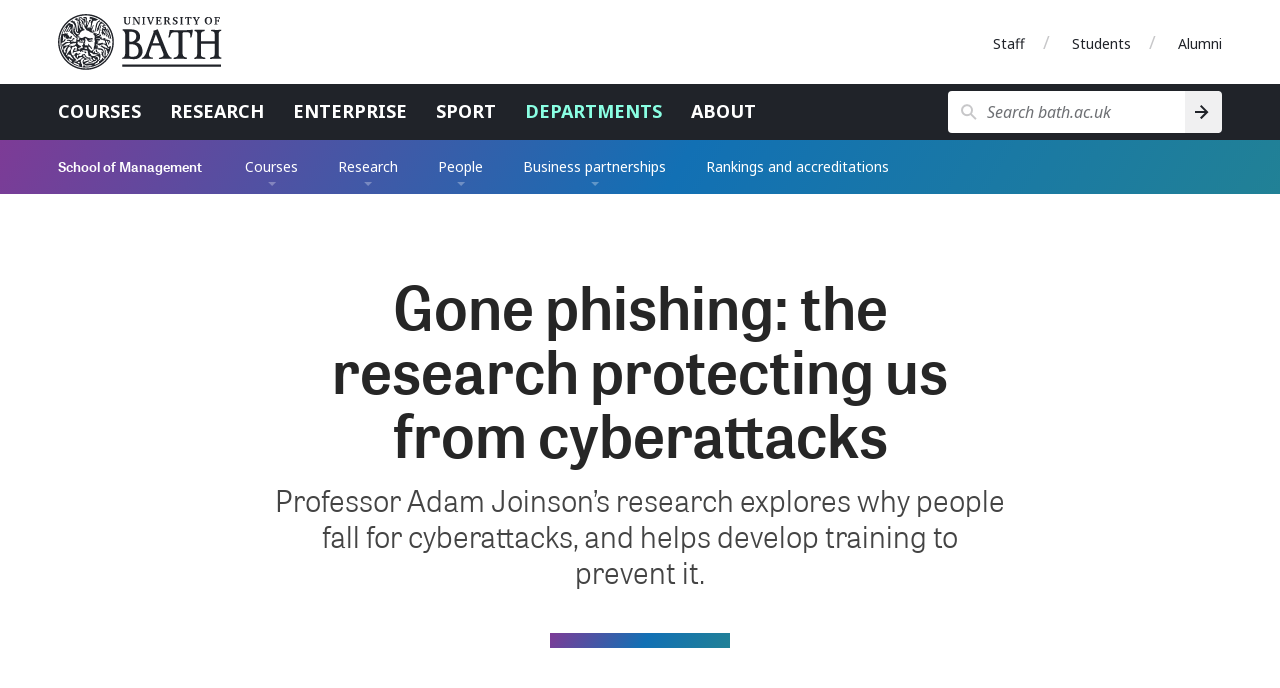

--- FILE ---
content_type: text/html
request_url: https://www.bath.ac.uk/case-studies/gone-phishing-the-research-protecting-us-from-cyberattacks/
body_size: 9611
content:

  <!DOCTYPE html>
<html lang="en">
  <head>
    <title>Gone phishing: the research protecting us from cyberattacks</title>
    <meta charset="utf-8">
    
    <script nonce="YVg2MXZrb1A3RlhYMjBhTHN2dHFoUUFBQUZR">dataLayer = [ { 'contentType': 'Y2018CaseStudy', 'owningOrganisation': 'School of Management', 'labelNames': '|research|corporateengagement|managementresearch|ref2021|', 'lensVersion': '124', 'nonce': 'YVg2MXZrb1A3RlhYMjBhTHN2dHFoUUFBQUZR' } ]</script>


    <script nonce="YVg2MXZrb1A3RlhYMjBhTHN2dHFoUUFBQUZR">(function(w,d,s,l,i){w[l]=w[l]||[];w[l].push({'gtm.start':
    new Date().getTime(),event:'gtm.js'});var f=d.getElementsByTagName(s)[0],
    j=d.createElement(s),dl=l!='dataLayer'?'&l='+l:'';j.async=true;j.src=
    'https://www.googletagmanager.com/gtm.js?id='+i+dl;var n=d.querySelector('[nonce]');
    n&&j.setAttribute('nonce',n.nonce||n.getAttribute('nonce'));f.parentNode.insertBefore(j,f);
    })(window,document,'script','dataLayer','GTM-NN6ZCP');</script>


    <meta http-equiv="X-UA-Compatible" content="IE=edge">
    <meta name="viewport" content="width=device-width, initial-scale=1">
    <meta name="description" content="Professor Adam Joinson’s research explores why people fall for cyberattacks, and helps develop training to prevent it.">
    <meta name="keywords" content="School of Management, Y2018CaseStudy">
    
    <meta name="contentType" content="case study">
    
    <meta name="date" content="2021-04-21 11:57:59 &#43;0100 BST">
    
    <meta name="twitter:card" content="summary">
    <meta name="twitter:site" content="@uniofbath">
    <meta name="twitter:title" content="Gone phishing: the research protecting us from cyberattacks">
    <meta name="twitter:description" content="Professor Adam Joinson’s research explores why people fall for cyberattacks, and helps develop training to prevent it.">
    <link href="https://fonts.googleapis.com/css?family=Noto+Sans:400,400i,700,700i&amp;subset=cyrillic,latin-ext" rel="stylesheet">
    
      <link type="text/css" rel="stylesheet" href="/lens/124/css/school-of-management/school-of-management.css">
    
    
    <link rel="apple-touch-icon" sizes="152x152" href="/lens/124/assets/university-of-bath/images/favicon/apple/apple-touch-icon-152x152.png">
    <link rel="apple-touch-icon" sizes="180x180" href="/lens/124/assets/university-of-bath/images/favicon/apple/apple-touch-icon-180x180.png">
    <link rel="icon" sizes="192x192" type="image/png" href="/lens/124/assets/university-of-bath/images/favicon/android/android-chrome-192x192.png">
    <link rel="manifest" href="/lens/124/assets/university-of-bath/images/favicon/manifest.json">
    <link rel="shortcut icon" type="image/x-icon" href="/lens/124/assets/university-of-bath/images/favicon/favicon.ico">
    <meta name="msapplication-config" content="/lens/124/assets/university-of-bath/images/favicon/browserconfig.xml">
    <meta name="msapplication-TileImage" content="/lens/124/assets/university-of-bath/images/favicon/windows/mstile-144x144.png">
    <meta name="msapplication-TileColor" content="#004489">
    <meta name="theme-color" content="#202329">
  
  
  </head>
  <body class="Y2018CaseStudy no-js">
    
    <a href="#main-content" class="skip-content">Skip to main content</a>
    <noscript><iframe src="//www.googletagmanager.com/ns.html?id=GTM-NN6ZCP"
  height="0" width="0" style="display:none;visibility:hidden"></iframe></noscript>

    

  <div class="header-wrapper">
  <header class="university-brand-header">
    <div class="row column">
      <div class="university-brand-header-flex">
                
        <div class="university-brand">
          <a href="/" class="logo-1-background logo-1 university-logo">University of Bath</a>
        </div>

            
    <nav class="role-nav">
      <ul aria-label="Role navigation">
        <li><a href="https://www.bath.ac.uk/staff/">Staff</a></li>
        <li><a href="https://www.bath.ac.uk/students/">Students</a></li>
        <li><a href="https://www.bath.ac.uk/professional-services/alumni-and-friends/">Alumni</a></li>
      </ul>
    </nav>

      </div>
    </div>
  </header>
    
  <div class="university-nav-bar">
    <div class="row column">
      <div class="university-nav-bar-flex">
                
        <div class="university-brand">
          <a href="/" class="logo-1-background logo-1 university-logo">University of Bath</a>
        </div>

        <nav class="university-nav">
          <input class="university-nav-checkbox" id="university-nav-checkbox" type="checkbox" aria-labelledby="university-nav-label">
          <label for="university-nav-checkbox" class="university-nav-label" id="university-nav-label" aria-haspopup="true">Open menu</label>
          <div class="university-nav-tray">
            <ul aria-label="Site navigation">
              <li><a href="https://www.bath.ac.uk/courses/">Courses</a></li>
              <li><a href="https://www.bath.ac.uk/topics/research/">Research</a></li>
              <li><a href="https://www.bath.ac.uk/professional-services/enterprise-and-entrepreneurship/">Enterprise</a></li>
              <li><a href="https://www.bath.ac.uk/sport">Sport</a></li>
              <li class="active-nav"><a href="https://www.bath.ac.uk/departments/">Departments</a></li>
              <li><a href="https://www.bath.ac.uk/topics/about-the-university/">About</a></li>
            </ul>
                
    <nav class="role-nav">
      <ul aria-label="Role navigation">
        <li><a href="https://www.bath.ac.uk/staff/">Staff</a></li>
        <li><a href="https://www.bath.ac.uk/students/">Students</a></li>
        <li><a href="https://www.bath.ac.uk/professional-services/alumni-and-friends/">Alumni</a></li>
      </ul>
    </nav>

          </div>
        </nav>
                
        <div class="university-search" role="search">
          <input class="university-search-checkbox" id="university-search-checkbox" type="checkbox" aria-labelledby="university-search-label">
          <label for="university-search-checkbox" class="university-search-label" id="university-search-label">Open search</label>
          <div class="university-search-tray">
            <form class="university-search-form" method="get" action="//www.bath.ac.uk/search">
              <input class="search-field" aria-label="Search bath.ac.uk" name="query" placeholder="Search bath.ac.uk" title="Type search term here" type="text">
              <input class="search-button" value="Search" type="submit" aria-label="Search">
            </form>
          </div>
        </div>

      </div>
    </div>
  </div>

</div>


  
    
      <nav class="extended-nav no-js">
  <div class="row column">

    
    <a class="primary-link" href="https://www.bath.ac.uk/schools/school-of-management/">
      <h1 class="primary-name">School of Management</h1>
    </a>

    <input class="extended-nav-checkbox" id="extended-nav-checkbox" type="checkbox" aria-labelledby="extended-nav-label">
    <label for="extended-nav-checkbox" class="extended-nav-label" id="extended-nav-label" aria-haspopup="true">
      <span class="extended-nav-label-inner">Menu</span>
    </label>
    <div class="extended-nav-wrap">

      <span class="extended-nav-divider"></span>

      <div class="extended-nav-inner">
        <ul class="secondary">
          
          
            <li aria-expanded="false">

              
              <a class="is-parent" href="/campaigns/school-of-management-courses/">
                Courses
              </a>

              
              
                <div class="dropdown">
                  <div class="dropdown-shadow"></div>
                  <div class="dropdown-wrap">
                    <div class="dropdown-inner">
                      <a class="dropdown-back dropdown-back-tertiary" role="button" tabindex="0">Back</a>
                      <a class="dropdown-title" href="/campaigns/school-of-management-courses/">Courses</a>
                      <span class="dropdown-divider"></span>
                      <ul class="tertiary">

                        
                        
                          <li>
                            <a  href="/campaigns/undergraduate-courses-in-the-school-of-management/" >Undergraduate courses</a>
                            <ul class="related-links">
                              <li><a class="dropdown-back dropdown-back-related-links" role="button" tabindex="0">Back</a></li>

                              
                              <li class="dropdown-tertiary-title">
                                <a  href="/campaigns/undergraduate-courses-in-the-school-of-management/"  >Undergraduate courses</a>
                                <span class="dropdown-divider dropdown-divider-tertiary"></span>
                              </li>

                              
                              
                                <li>
                                  <a href="/campaigns/improve-your-employability-with-a-school-of-management-work-placement/">Work placements</a>
                                </li>
                              
                                <li>
                                  <a href="/campaigns/study-abroad-during-your-school-of-management-undergraduate-degree/">International Academic Exchange</a>
                                </li>
                              
                                <li>
                                  <a href="/campaigns/spend-time-abroad-during-your-school-of-management-degree/">Work or study abroad</a>
                                </li>
                              
                            </ul>
                          </li>
                        
                          <li>
                            <a  href="/campaigns/msc-courses-in-the-school-of-management/" >MSc courses</a>
                            <ul class="related-links">
                              <li><a class="dropdown-back dropdown-back-related-links" role="button" tabindex="0">Back</a></li>

                              
                              <li class="dropdown-tertiary-title">
                                <a  href="/campaigns/msc-courses-in-the-school-of-management/"  >MSc courses</a>
                                <span class="dropdown-divider dropdown-divider-tertiary"></span>
                              </li>

                              
                              
                                <li>
                                  <a href="/campaigns/career-support-on-your-school-of-management-msc/">Career support</a>
                                </li>
                              
                                <li>
                                  <a href="/campaigns/your-year-studying-a-school-of-management-msc/">Your year at Bath</a>
                                </li>
                              
                                <li>
                                  <a href="/corporate-information/school-of-management-msc-funding-and-scholarships/">Funding and scholarships</a>
                                </li>
                              
                                <li>
                                  <a href="/campaigns/school-of-management-masters-courses-explore-and-connect/">Explore and connect</a>
                                </li>
                              
                                <li>
                                  <a href="/guides/how-to-apply-for-a-school-of-management-msc/">How to apply</a>
                                </li>
                              
                                <li>
                                  <a href="/forms/contact-the-school-of-management-msc-team/">Contact us</a>
                                </li>
                              
                            </ul>
                          </li>
                        
                          <li>
                            <a  href="https://mba.bath.ac.uk/" >MBA programme</a>
                            <ul class="related-links">
                              <li><a class="dropdown-back dropdown-back-related-links" role="button" tabindex="0">Back</a></li>

                              
                              <li class="dropdown-tertiary-title">
                                <a  href="https://mba.bath.ac.uk/"  >MBA programme</a>
                                <span class="dropdown-divider dropdown-divider-tertiary"></span>
                              </li>

                              
                              
                                <li>
                                  <a href="https://mba.bath.ac.uk/full-time-mba/">Full-time MBA</a>
                                </li>
                              
                                <li>
                                  <a href="https://mba.bath.ac.uk/funding-and-scholarships/">Funding and scholarships</a>
                                </li>
                              
                            </ul>
                          </li>
                        
                          <li>
                            <a  class="without-url" role="button" tabindex="0"  >PhD programmes</a>
                            <ul class="related-links">
                              <li><a class="dropdown-back dropdown-back-related-links" role="button" tabindex="0">Back</a></li>

                              
                              <li class="dropdown-tertiary-title">
                                <a  class="without-url" role="button" tabindex="0" >PhD programmes</a>
                                <span class="dropdown-divider dropdown-divider-tertiary"></span>
                              </li>

                              
                              
                                <li>
                                  <a href="/campaigns/phd-programmes-in-the-school-of-management/">Our PhD programmes</a>
                                </li>
                              
                                <li>
                                  <a href="https://www.bath.ac.uk/courses/postgraduate-research/phd-management-full-time/">Management PhD full-time</a>
                                </li>
                              
                                <li>
                                  <a href="https://www.bath.ac.uk/courses/postgraduate-research/phd-management-part-time/">Management PhD part-time</a>
                                </li>
                              
                            </ul>
                          </li>
                        
                          <li>
                            <a  class="without-url" role="button" tabindex="0"  >Higher education management</a>
                            <ul class="related-links">
                              <li><a class="dropdown-back dropdown-back-related-links" role="button" tabindex="0">Back</a></li>

                              
                              <li class="dropdown-tertiary-title">
                                <a  class="without-url" role="button" tabindex="0" >Higher education management</a>
                                <span class="dropdown-divider dropdown-divider-tertiary"></span>
                              </li>

                              
                              
                                <li>
                                  <a href="/campaigns/dba-in-higher-education-management/">DBA Higher Education Management</a>
                                </li>
                              
                            </ul>
                          </li>
                        
                          <li>
                            <a  href="/campaigns/excell-executive-and-continuing-education-for-lifelong-learning/" >Executive & continuing education</a>
                            <ul class="related-links">
                              <li><a class="dropdown-back dropdown-back-related-links" role="button" tabindex="0">Back</a></li>

                              
                              <li class="dropdown-tertiary-title">
                                <a  href="/campaigns/excell-executive-and-continuing-education-for-lifelong-learning/"  >Executive & continuing education</a>
                                <span class="dropdown-divider dropdown-divider-tertiary"></span>
                              </li>

                              
                              
                                <li>
                                  <a href="/campaigns/develop-your-leadership-skills-with-the-help-to-grow-management-programme/">Leadership development for SMEs</a>
                                </li>
                              
                            </ul>
                          </li>
                        
                      </ul>
                    </div>
                  </div>
                </div>
              
            </li>
          
            <li aria-expanded="false">

              
              <a class="is-parent" href="/topics/school-of-management-research/">
                Research
              </a>

              
              
                <div class="dropdown">
                  <div class="dropdown-shadow"></div>
                  <div class="dropdown-wrap">
                    <div class="dropdown-inner">
                      <a class="dropdown-back dropdown-back-tertiary" role="button" tabindex="0">Back</a>
                      <a class="dropdown-title" href="/topics/school-of-management-research/">Research</a>
                      <span class="dropdown-divider"></span>
                      <ul class="tertiary">

                        
                        
                          <li>
                            <a  href="https://www.bath.ac.uk/topics/school-of-management-research/" >Our research</a>
                            <ul class="related-links">
                              <li><a class="dropdown-back dropdown-back-related-links" role="button" tabindex="0">Back</a></li>

                              
                              <li class="dropdown-tertiary-title">
                                <a  href="https://www.bath.ac.uk/topics/school-of-management-research/"  >Our research</a>
                                <span class="dropdown-divider dropdown-divider-tertiary"></span>
                              </li>

                              
                              
                                <li>
                                  <a href="https://researchportal.bath.ac.uk/en/organisations/management/publications/">Publications</a>
                                </li>
                              
                                <li>
                                  <a href="https://www.bath.ac.uk/case-studies/?f.Department+or+group%7CX=School+of+Management&f.Type%7CY=Research+case+study">Case studies</a>
                                </li>
                              
                            </ul>
                          </li>
                        
                          <li>
                            <a  class="without-url" role="button" tabindex="0"  >Our research centres</a>
                            <ul class="related-links">
                              <li><a class="dropdown-back dropdown-back-related-links" role="button" tabindex="0">Back</a></li>

                              
                              <li class="dropdown-tertiary-title">
                                <a  class="without-url" role="button" tabindex="0" >Our research centres</a>
                                <span class="dropdown-divider dropdown-divider-tertiary"></span>
                              </li>

                              
                              
                                <li>
                                  <a href="https://www.bath.ac.uk/research-centres/centre-for-business-organisations-and-society-cbos">Business, Organisations and Society (CBOS)</a>
                                </li>
                              
                                <li>
                                  <a href="https://www.bath.ac.uk/research-groups/centre-for-governance-regulation-and-industrial-strategy-cgr-is">Governance, Regulation & Industrial Strategy</a>
                                </li>
                              
                                <li>
                                  <a href="https://www.bath.ac.uk/research-centres/centre-for-healthcare-innovation-and-improvement-chi2">Healthcare Innovation and Improvement (CHI2)</a>
                                </li>
                              
                                <li>
                                  <a href="https://www.bath.ac.uk/research-centres/centre-for-research-on-entrepreneurship-and-innovation-crei">Entrepreneurship and Innovation (CREI)</a>
                                </li>
                              
                            </ul>
                          </li>
                        
                          <li>
                            <a  class="without-url" role="button" tabindex="0"  >Our research centres</a>
                            <ul class="related-links">
                              <li><a class="dropdown-back dropdown-back-related-links" role="button" tabindex="0">Back</a></li>

                              
                              <li class="dropdown-tertiary-title">
                                <a  class="without-url" role="button" tabindex="0" >Our research centres</a>
                                <span class="dropdown-divider dropdown-divider-tertiary"></span>
                              </li>

                              
                              
                                <li>
                                  <a href="https://www.bath.ac.uk/research-centres/future-of-work-fow-research-centre">Future of Work (FOW)</a>
                                </li>
                              
                                <li>
                                  <a href="https://www.bath.ac.uk/research-centres/the-international-centre-for-higher-education-management-ichem">Higher Education Management (ICHEM)</a>
                                </li>
                              
                                <li>
                                  <a href="https://www.bath.ac.uk/research-centres/identities-in-organisations-research-centre/">Identities in Organisations (IIO)</a>
                                </li>
                              
                                <li>
                                  <a href="https://www.bath.ac.uk/research-centres/centre-for-smart-warehousing-and-logistics-systems/">Smart Warehousing and Logistics Systems</a>
                                </li>
                              
                            </ul>
                          </li>
                        
                          <li>
                            <a  class="without-url" role="button" tabindex="0"  >Our divisions</a>
                            <ul class="related-links">
                              <li><a class="dropdown-back dropdown-back-related-links" role="button" tabindex="0">Back</a></li>

                              
                              <li class="dropdown-tertiary-title">
                                <a  class="without-url" role="button" tabindex="0" >Our divisions</a>
                                <span class="dropdown-divider dropdown-divider-tertiary"></span>
                              </li>

                              
                              
                                <li>
                                  <a href="https://www.bath.ac.uk/departments/accounting-finance-and-law-division">Accounting, Finance and Law</a>
                                </li>
                              
                                <li>
                                  <a href="https://www.bath.ac.uk/research-groups/information-decisions-and-operations-division">Information, Decisions and Operations</a>
                                </li>
                              
                                <li>
                                  <a href="https://www.bath.ac.uk/departments/marketing-business-and-society-division">Marketing, Business and Society</a>
                                </li>
                              
                                <li>
                                  <a href="https://www.bath.ac.uk/departments/strategy-and-organisation-division">Strategy and Organisation</a>
                                </li>
                              
                            </ul>
                          </li>
                        
                          <li>
                            <a  class="without-url" role="button" tabindex="0"  >Our research impact</a>
                            <ul class="related-links">
                              <li><a class="dropdown-back dropdown-back-related-links" role="button" tabindex="0">Back</a></li>

                              
                              <li class="dropdown-tertiary-title">
                                <a  class="without-url" role="button" tabindex="0" >Our research impact</a>
                                <span class="dropdown-divider dropdown-divider-tertiary"></span>
                              </li>

                              
                              
                                <li>
                                  <a href="https://www.bath.ac.uk/campaigns/research4good-making-a-positive-difference-through-management-research">Research4Good</a>
                                </li>
                              
                                <li>
                                  <a href="https://www.bath.ac.uk/campaigns/research4good-podcast/">Research4Good podcast</a>
                                </li>
                              
                                <li>
                                  <a href="https://blogs.bath.ac.uk/business-and-society/">Research blog</a>
                                </li>
                              
                                <li>
                                  <a href="https://www.bath.ac.uk/events/?meta_label_and=managementresearch">Events</a>
                                </li>
                              
                            </ul>
                          </li>
                        
                      </ul>
                    </div>
                  </div>
                </div>
              
            </li>
          
            <li aria-expanded="false">

              
              <a class="is-parent" href="/campaigns/school-of-management-people/">
                People
              </a>

              
              
                <div class="dropdown">
                  <div class="dropdown-shadow"></div>
                  <div class="dropdown-wrap">
                    <div class="dropdown-inner">
                      <a class="dropdown-back dropdown-back-tertiary" role="button" tabindex="0">Back</a>
                      <a class="dropdown-title" href="/campaigns/school-of-management-people/">People</a>
                      <span class="dropdown-divider"></span>
                      <ul class="tertiary">

                        
                        
                          <li>
                            <a  class="without-url" role="button" tabindex="0"  >Academic and research</a>
                            <ul class="related-links">
                              <li><a class="dropdown-back dropdown-back-related-links" role="button" tabindex="0">Back</a></li>

                              
                              <li class="dropdown-tertiary-title">
                                <a  class="without-url" role="button" tabindex="0" >Academic and research</a>
                                <span class="dropdown-divider dropdown-divider-tertiary"></span>
                              </li>

                              
                              
                                <li>
                                  <a href="https://www.bath.ac.uk/teams/school-of-management-faculty/">Our faculty</a>
                                </li>
                              
                                <li>
                                  <a href="https://www.bath.ac.uk/teams/school-of-management-research-associates/">Research Associates</a>
                                </li>
                              
                                <li>
                                  <a href="https://www.bath.ac.uk/corporate-information/the-school-of-managements-visiting-lecturers-fellows-and-professors/">Visiting academics</a>
                                </li>
                              
                                <li>
                                  <a href="https://www.bath.ac.uk/teams/school-of-management-research-office/">Research office</a>
                                </li>
                              
                            </ul>
                          </li>
                        
                          <li>
                            <a  class="without-url" role="button" tabindex="0"  >Course contacts</a>
                            <ul class="related-links">
                              <li><a class="dropdown-back dropdown-back-related-links" role="button" tabindex="0">Back</a></li>

                              
                              <li class="dropdown-tertiary-title">
                                <a  class="without-url" role="button" tabindex="0" >Course contacts</a>
                                <span class="dropdown-divider dropdown-divider-tertiary"></span>
                              </li>

                              
                              
                                <li>
                                  <a href="https://www.bath.ac.uk/teams/school-of-management-msc-team/">MSc team</a>
                                </li>
                              
                                <li>
                                  <a href="https://www.bath.ac.uk/teams/school-of-management-undergraduate-team/">Undergraduate team</a>
                                </li>
                              
                                <li>
                                  <a href="https://www.bath.ac.uk/teams/school-of-management-mba-team/">MBA team</a>
                                </li>
                              
                                <li>
                                  <a href="https://www.bath.ac.uk/teams/school-of-management-dba-in-higher-education-management-team/">DBA in Higher Education Management team</a>
                                </li>
                              
                            </ul>
                          </li>
                        
                          <li>
                            <a  class="without-url" role="button" tabindex="0"  >Other contacts</a>
                            <ul class="related-links">
                              <li><a class="dropdown-back dropdown-back-related-links" role="button" tabindex="0">Back</a></li>

                              
                              <li class="dropdown-tertiary-title">
                                <a  class="without-url" role="button" tabindex="0" >Other contacts</a>
                                <span class="dropdown-divider dropdown-divider-tertiary"></span>
                              </li>

                              
                              
                                <li>
                                  <a href="https://www.bath.ac.uk/teams/school-of-management-employability-team/">Employability team</a>
                                </li>
                              
                                <li>
                                  <a href="https://www.bath.ac.uk/teams/school-of-management-deans-office/">Dean's office</a>
                                </li>
                              
                                <li>
                                  <a href="https://www.bath.ac.uk/teams/school-of-management-external-relations-and-marketing-team/">External relations and marketing team</a>
                                </li>
                              
                                <li>
                                  <a href="https://www.bath.ac.uk/teams/school-of-management-assessment-and-timetabling-office/">Assessment and timetabling office</a>
                                </li>
                              
                                <li>
                                  <a href="https://www.bath.ac.uk/teams/school-of-management-finance-team/">Finance team</a>
                                </li>
                              
                            </ul>
                          </li>
                        
                          <li>
                            <a  class="without-url" role="button" tabindex="0"  >Working here</a>
                            <ul class="related-links">
                              <li><a class="dropdown-back dropdown-back-related-links" role="button" tabindex="0">Back</a></li>

                              
                              <li class="dropdown-tertiary-title">
                                <a  class="without-url" role="button" tabindex="0" >Working here</a>
                                <span class="dropdown-divider dropdown-divider-tertiary"></span>
                              </li>

                              
                              
                                <li>
                                  <a href="https://www.bath.ac.uk/campaigns/join-our-faculty/">Join our faculty</a>
                                </li>
                              
                                <li>
                                  <a href="https://www.bath.ac.uk/jobs/vacancies.aspx?type=6&cat=382">Current vacancies</a>
                                </li>
                              
                            </ul>
                          </li>
                        
                          <li>
                            <a  class="without-url" role="button" tabindex="0"  >Our community</a>
                            <ul class="related-links">
                              <li><a class="dropdown-back dropdown-back-related-links" role="button" tabindex="0">Back</a></li>

                              
                              <li class="dropdown-tertiary-title">
                                <a  class="without-url" role="button" tabindex="0" >Our community</a>
                                <span class="dropdown-divider dropdown-divider-tertiary"></span>
                              </li>

                              
                              
                                <li>
                                  <a href="/campaigns/our-community-find-your-way-with-the-school-of-management/">Meet our community</a>
                                </li>
                              
                                <li>
                                  <a href="/campaigns/school-of-management-alumni-community/">Our alumni community</a>
                                </li>
                              
                                <li>
                                  <a href="/campaigns/the-school-of-managements-home/">Our building</a>
                                </li>
                              
                            </ul>
                          </li>
                        
                      </ul>
                    </div>
                  </div>
                </div>
              
            </li>
          
            <li aria-expanded="false">

              
              <a class="is-parent" href="/topics/school-of-management-business-partnerships/">
                Business partnerships
              </a>

              
              
                <div class="dropdown">
                  <div class="dropdown-shadow"></div>
                  <div class="dropdown-wrap">
                    <div class="dropdown-inner">
                      <a class="dropdown-back dropdown-back-tertiary" role="button" tabindex="0">Back</a>
                      <a class="dropdown-title" href="/topics/school-of-management-business-partnerships/">Business partnerships</a>
                      <span class="dropdown-divider"></span>
                      <ul class="tertiary">

                        
                        
                          <li>
                            <a  class="without-url" role="button" tabindex="0"  >Opportunities for collaboration</a>
                            <ul class="related-links">
                              <li><a class="dropdown-back dropdown-back-related-links" role="button" tabindex="0">Back</a></li>

                              
                              <li class="dropdown-tertiary-title">
                                <a  class="without-url" role="button" tabindex="0" >Opportunities for collaboration</a>
                                <span class="dropdown-divider dropdown-divider-tertiary"></span>
                              </li>

                              
                              
                                <li>
                                  <a href="https://www.bath.ac.uk/campaigns/working-with-the-school-of-management/">Overview of opportunities to work with us</a>
                                </li>
                              
                                <li>
                                  <a href="https://www.bath.ac.uk/campaigns/school-of-management-placement-students-make-sense-for-your-business/">Recruit a placement student</a>
                                </li>
                              
                                <li>
                                  <a href="https://www.bath.ac.uk/campaigns/sponsor-a-school-of-management-undergraduate-project-and-get-help-with-your-business-issue/">Undergraduate student projects</a>
                                </li>
                              
                                <li>
                                  <a href="https://www.bath.ac.uk/campaigns/work-with-our-postgraduate-students-on-a-consultancy-project/">Work with our postgraduate students</a>
                                </li>
                              
                            </ul>
                          </li>
                        
                          <li>
                            <a  class="without-url" role="button" tabindex="0"  >Who to contact</a>
                            <ul class="related-links">
                              <li><a class="dropdown-back dropdown-back-related-links" role="button" tabindex="0">Back</a></li>

                              
                              <li class="dropdown-tertiary-title">
                                <a  class="without-url" role="button" tabindex="0" >Who to contact</a>
                                <span class="dropdown-divider dropdown-divider-tertiary"></span>
                              </li>

                              
                              
                                <li>
                                  <a href="https://www.bath.ac.uk/teams/school-of-management-employability-team/">Employability team</a>
                                </li>
                              
                                <li>
                                  <a href="https://www.bath.ac.uk/teams/school-of-management-msc-team/">MSc team</a>
                                </li>
                              
                                <li>
                                  <a href="https://www.bath.ac.uk/teams/school-of-management-mba-team/">MBA team</a>
                                </li>
                              
                            </ul>
                          </li>
                        
                          <li>
                            <a  class="without-url" role="button" tabindex="0"  >Executive education</a>
                            <ul class="related-links">
                              <li><a class="dropdown-back dropdown-back-related-links" role="button" tabindex="0">Back</a></li>

                              
                              <li class="dropdown-tertiary-title">
                                <a  class="without-url" role="button" tabindex="0" >Executive education</a>
                                <span class="dropdown-divider dropdown-divider-tertiary"></span>
                              </li>

                              
                              
                                <li>
                                  <a href="/campaigns/excell-executive-and-continuing-education-for-lifelong-learning/">Executive Education</a>
                                </li>
                              
                                <li>
                                  <a href="/campaigns/develop-your-leadership-skills-with-the-help-to-grow-management-programme/">Leadership development for SMEs</a>
                                </li>
                              
                            </ul>
                          </li>
                        
                      </ul>
                    </div>
                  </div>
                </div>
              
            </li>
          
            <li aria-expanded="false">

              
              <a class="" href="/campaigns/school-of-management-rankings-and-accreditations/">
                Rankings and accreditations
              </a>

              
              
            </li>
          
        </ul>
      </div>
    </div>
  </div>
</nav>
<div class="extended-nav-spacer"></div>

    
  




  <main class="som-main case-study">

  <!-- Heading -->
  <section class="content large-padding bg-white">
    <header class="section-header-wrap section-header-large text-center">
      <div class="row column">
        <div class="section-header">
          <h1 id="main-content" class="section-heading">Gone phishing: the research protecting us from cyberattacks</h1>
          <div class="section-sub-heading">Professor Adam Joinson’s research explores why people fall for cyberattacks, and helps develop training to prevent it.</div>
        </div>
        <hr class="section-header-divider">
      </div>
    </header>
  </section>

    <!-- Content -->
  <!-- Section: Focus -->
<section class="focus">
  <div class="text-center"><!-- row column -->
  
    <figure class="focus image">
      <img src="https://live.staticflickr.com/65535/50371421972_827103b967_o_d.jpg" alt="A man in shadow standing in front of a wall of code" loading="lazy">
      <figcaption class="medium-padding-bottom">Hackers are becoming increasingly more sophisticated in their attempts to steal our data</figcaption>
    </figure>
  
  </div>
</section>
<!-- Section: Narrative -->
<section class="content large-padding bg-light-grey">
  <div class="row column ">
    <div class="flex-wrapper">
      <article class="single-item" id="narrative-section-2">
        
        <!-- narrative preamble item -->
        
          <div class="content-part">
            <div class="som-body">
              <p>Cyberattacks cost businesses in the UK over £29 billion each year. In 2019, a third of businesses experienced cybersecurity breaches.</p>

<p>‘Phishing’, the most common type of cyberattack, is when fraudsters trick people into sharing sensitive information. They do this by sending fake emails from seemingly trustworthy accounts. </p>

<p>‘Spear phishing’ is a targeted form of phishing, where scammers research their victims so they can send tailored – and so more persuasive – messages.</p>
            </div>
          </div>
        
        <!-- narrative block items -->
        
          
            <!-- output media item -->
<div class="content-part">
  <h1 id="orders-from-the-top">Orders from the top</h1>
  
  <div class="som-body">
    <p><a href="https://researchportal.bath.ac.uk/en/persons/adam-joinson">Professor Adam Joinson</a> has spent several years working with the Government to help businesses protect themselves from cyberattacks. His research has revealed what makes someone more likely to fall for phishing attacks, and led his team to develop measures to help companies protect themselves.</p>

<p>Adam has worked with various UK Government and Research Organisations which assist in protecting the UK’s essential infrastructure, including the <a href="https://crestresearch.ac.uk/">Centre for Research and Evidence on Security Threats (CREST)</a>. CREST is a national hub that commissions research to better understand and oppose security threats, for which Adam has served as lead for <a href="https://crestresearch.ac.uk/projects/understanding-online-behaviour/">their ‘Understanding and Countering Online Behaviour’ programme</a>.</p>
  </div>
</div>
          
            <!-- output media item -->
<div class="content-part">
  <h1 id="defending-elections-and-keeping-your-money-safe">Defending elections and keeping your money safe</h1>
  
  <div class="som-body">
    <p>Through his work with CREST, Adam’s research into cybersecurity has formed the basis of national guidance, training and campaigns about phishing and spear phishing attacks.</p>

<p>His research informed <a href="https://www.cpni.gov.uk/dont-take-bait">the CPNI’s ‘Don’t Take the Bait’ campaign</a>, which aims to raise awareness of phishing and reduce the effectiveness of workplace attacks.</p>

<p>The campaign was adopted by several major organisations, like CyberSafe Wales and the UK’s Electoral Commission. It also fed into the National Cyber Security Centre guidance <a href="https://www.ncsc.gov.uk/guidance/phishing">‘Phishing Attacks: Defending Your Organisation’</a>.</p>

<p>His research also contributed to the development of an anti-phishing tool and training resource, which is being trialled by the Bank of England, Airbus and others.</p>
  </div>
</div>
          
            <!-- output media item -->
<div class="content-part">
  <h1 id="reply-fast-or-miss-out">Reply fast or miss out!</h1>
  
  <div class="som-body">
    <p>Adam spent several years analysing the existing research on cybersecurity to develop a new model of susceptibility to online scams.</p>

<p>In partnership with their external collaborators, Adam and colleagues then tested the model. They organised a series of simulated phishing attacks on the staff in these organisations, to understand what factors affect susceptibility.</p>

<p>They then ran focus groups with employees to understand the work-related factors that would make them click a phishing link. They also explored employees' perceptions of what made them vulnerable to attack.</p>

<p>Their findings showed authority and urgency to be the main causes which determine whether a malicious link is clicked.</p>

<p>‘Their emails may use realistic corporate graphics and emotive language like “Reply fast or miss out!” or “If you don’t sign in now, you’ll lose access to your account”, to make you worry that something will go wrong if you don’t take immediate action. Alternatively, they may claim to be from a powerful person you might want to impress,’ says Adam.</p>

<p>Work-based expectations and pressure were also found to contribute to an employee’s susceptibility to attack.</p>

<p>'The sheer quantity and typical working pattern when employees have to open and respond to customers’ emails all day means it’s not realistic to expect them to be vigilant all the time, and differing levels of attention and stress are relevant too.'</p>

<p>These findings allowed Adam and colleagues to identify the vulnerable areas within organisations, and develop training to help defend them.   </p>

<p>With attacks like this becoming increasingly more common and sophisticated, CPNI took steps to educate organisations. Their ‘Don’t Take the Bait’ campaign directly incorporated Adam’s insights around human behaviour and the influencing factors, as well as his recommendations for mitigating the risks.</p>
  </div>
</div>
          
            <!-- output media item -->
<div class="content-part">
  <h1 id="the-power-of-persuasion">The power of persuasion</h1>
  
  <div class="som-body">
    <p>Though now a Professor of Information Systems, Adam has degrees in psychology and social psychology. This understanding of human behaviour is the foundation of his work around cybersecurity.</p>

<p>'My training as a psychologist has helped. The lesson is that we don’t really need to teach people about the technology, but must look at the persuasion techniques used by phishers to con them,' says Adam.</p>
  </div>
</div>
          
            <!-- output media item -->
<div class="content-part">
  <h1 id="staying-ahead-of-the-game">Staying ahead of the game</h1>
  
  <div class="som-body">
    <p>For Adam, the work goes on. He is set to continue his long-term collaborations with CPNI and CREST and has received further funding to develop a new research and training tool called PHISHTRAY. Co-developed with cybersecurity company CybSafe, this new platform is designed to test employees’ susceptibility to phishing emails.</p>
  </div>
</div>
          
        
      </article>
    </div>
  </div>
</section>

<!-- Section: Testimonial -->
<section class="testimonial testimonial-padding bg-white">
  <div class="row column">
    <div class="flex-wrapper">
      <div class="single-item">
        <figure class="testimonial-wrap">
          <span class="quote-left"></span>
          <blockquote>There will always be criminals trying to find new ways of tricking other people into parting with their data, or doing something else they didn’t mean to. We’ll have to be ready.</blockquote>
          <figcaption>
            <span class="testimonial-name">
              Adam Joinson
            </span>
            <span class="testimonial-description">
              Professor of Information Systems
              
            </span>
          </figcaption>
          <span class="quote-right"></span>
        </figure>
      </div>
    </div>
  </div>
</section>

<!-- Section: Call-to-action -->
<section class="call-to-action large-padding" id="cta-section-25">

  <header class="section-header-wrap text-center">
    <div class="row column ">
      <div class="section-header">
        <h1 class="section-heading">More about our research</h1>
        
      </div>
      <hr class="section-header-divider">
    </div>
  </header>

  <footer class="section-footer-wrap text-center">
    <div class="row column ">
      <a href="https://www.bath.ac.uk/case-studies/?f.Department+or+group%7CX=School+of+Management&amp;f.Type%7CY=Research+case+study" class="button">Read more School of Management research case studies</a>
    </div>
  </footer>

</section>


  <!-- School of Management footer -->
  <footer class="som-footer bg-som">

  <div class="row column">
    <div class="flex-wrapper">
      <a href="https://www.bath.ac.uk/schools/school-of-management/" class="footer-logo-som bg-contain">
          University of Bath School of Management
      </a>
      <div class="footer-divider"></div>
      <div class="footer-logo-think bg-contain"></div>
    </div>
  </div>

  <nav class="row column text-center">
    <ul class="footer-links flex-wrapper">
      <li><a href="https://www.bath.ac.uk/campaigns/school-of-management-alumni-community/">Alumni</a></li>
      <li><a href="https://www.bath.ac.uk/campaigns/school-of-management-rankings-and-accreditations/">Rankings and accreditations</a></li>
      <li><a href="https://www.bath.ac.uk/campaigns/join-our-faculty/">Join our faculty</a></li>
      <li><a href="https://www.bath.ac.uk/guides/travelling-to-the-school-of-management/">Travelling to the School</a></li>
      <li><a href="https://www.bath.ac.uk/campaigns/school-of-managements-recruitment-fairs-and-international-visits/">Recruitment fairs and visits</a></li>
      <li><a href="https://www.bath.ac.uk/publications/?f.Type%7CY=Brochure&f.Department+or+group%7CX=School+of+Management">Download a brochure</a></li>
      <li><a href="https://blogs.bath.ac.uk/business-and-society/">Read our blog</a></li>
    </ul>
  </nav>

  <div class="row column social-icons social-icons-small">
    <div class="flex-wrapper">
      <div class='social-item'>
        <a href="https://www.linkedin.com/company/university-of-bath-school-of-management" class="social-button linkedin">
          <span class="icon icon-linkedin" aria-hidden="true"></span>
          <span class="icon-label">Go to LinkedIn</span>
        </a>
      </div>
      <div class='social-item'>
        <a href="https://www.instagram.com/bathsofm/" class="social-button instagram">
          <span class="icon icon-instagram" aria-hidden="true"></span>
          <span class="icon-label">Go to Instagram</span>
        </a>
      </div>
      <div class='social-item'>
        <a href="https://www.facebook.com/bathschoolofmanagement" class="social-button facebook">
          <span class="icon icon-facebook" aria-hidden="true"></span>
          <span class="icon-label">Go to Facebook</span>
        </a>
      </div>
      <div class='social-item'>
        <a href="https://www.youtube.com/user/bathsofm" class="social-button youtube">
          <span class="icon icon-youtube" aria-hidden="true"></span>
          <span class="icon-label">Go to YouTube</span>
        </a>
      </div>
    </div>
  </div>

</footer>


</main>

      

<aside class="university-awards bg-granite-10-light small-padding">
  <div class="row column text-center">
    <div class="flex-wrapper award-items-group filtered-list-awards">
      
      

      <div class='award-items-vertical-container'>
          <a href="https://www.bath.ac.uk/announcements/university-of-bath-on-the-rise-within-global-top-150-in-qs-world-university-rankings-2026/">
            <img class='award-items-vertical' src="/lens/124/assets/university-of-bath/images/awards/world-university-ranking-2026.png"
            alt="QS World University Ranking 2026 Top 150">
          </a>
        </div>

        <div class="flex-wrapper award-items-horizontal-container award-column">
          
          <div class="award-items-horizontal-container">
            <a href="https://www.bath.ac.uk/announcements/university-of-bath-awarded-triple-gold-in-the-teaching-excellence-framework-2023">
              <img src="/lens/124/assets/university-of-bath/images/awards/tef-2023-gold-v2.svg"
              alt="Teaching Excellence Framework (TEF) triple gold award. These accolades are at institutional-level and are displayed across the website. They are not specific to any particular course or department" class="award-items-horizontal">
            </a>
          </div>

          <div class="award-items-horizontal-container">
            <a href="https://www.bath.ac.uk/corporate-information/rankings-and-reputation/">
              <img src="/lens/124/assets/university-of-bath/images/awards/qs-employer-reputation-2026.svg"
              alt="QS World University Ranking 2026 Top 100 for employer reputation" class="award-items-horizontal">
            </a>
          </div>
        </div></div>
  </div>
</aside>

      
  <footer class="university-footer">
    <div class="row">
      <div class="footer-wrapper">
        <div class="column medium-12">
          <a class="copyright" href="https://www.bath.ac.uk/corporate-information/copyright/">&copy; University of Bath 2026</a>
          <ul class="reverse no-bullet-list">
            <li><a href="https://www.bath.ac.uk/corporate-information/disclaimer/">Disclaimer</a></li>
            <li><a href="https://www.bath.ac.uk/teams/freedom-of-information/">Freedom of information</a></li>
            <li><a href="https://www.bath.ac.uk/corporate-information/modern-slavery-and-human-trafficking-statement/">Modern slavery statement</a></li>
            <li><a href="https://www.bath.ac.uk/corporate-information/privacy-and-cookie-policy/">Privacy and cookie policy</a></li>
            <li><a href="https://www.bath.ac.uk/corporate-information/transparency-information/">Transparency information</a></li>
            <li><a href="https://www.bath.ac.uk/corporate-information/website-accessibility-statement/">Website accessibility statement</a></li>
          </ul>
        </div>
      </div>
    </div>
  </footer>

    
  
  <script src="https://code.jquery.com/jquery-3.7.1.min.js"></script>
  
  
  <script src="https://cdnjs.cloudflare.com/ajax/libs/foundation/6.8.1/js/foundation.min.js"></script>
  
  
  
  
  
  

  

  
  
    <script src="/lens/124/assets/school-of-management/js/som.js"></script>
  
  
  <script src="/lens/124/assets/school-of-management/js/infographics.js"></script>
  
  
  
  
    <script src="/lens/124/assets/university-of-bath/js/extended-nav.js"></script>
  
  
  <script src="/lens/124/assets/university-of-bath/js/sticky-nav.js"></script>
  
  
  
  
  
  
  <script src="/lens/124/assets/university-of-bath/js/components/in-page-nav.js"></script>
  
  <script src="/lens/124/assets/university-of-bath/js/components/tables.js"></script>
  
  <script src="/lens/124/assets/university-of-bath/js/utm-forms.js" delay></script>

  <script nonce="YVg2MXZrb1A3RlhYMjBhTHN2dHFoUUFBQUZR">
    $(window).on('load', function () {
      $(document).foundation();
    });
  </script>

  </body>
</html>



--- FILE ---
content_type: text/css
request_url: https://www.bath.ac.uk/lens/124/css/school-of-management/school-of-management.css
body_size: 45467
content:
@media print,screen and (min-width: 40em){.reveal.large,.reveal.small,.reveal.tiny,.reveal{right:auto;left:auto;margin:0 auto}}/*! normalize.css v8.0.0 | MIT License | github.com/necolas/normalize.css */html{line-height:1.15;-webkit-text-size-adjust:100%}body{margin:0}h1{font-size:2em;margin:.67em 0}hr{box-sizing:content-box;height:0;overflow:visible}pre{font-family:monospace,monospace;font-size:1em}a{background-color:rgba(0,0,0,0)}abbr[title]{border-bottom:0;text-decoration:underline dotted}b,strong{font-weight:bolder}code,kbd,samp{font-family:monospace,monospace;font-size:1em}small{font-size:80%}sub,sup{font-size:75%;line-height:0;position:relative;vertical-align:baseline}sub{bottom:-0.25em}sup{top:-0.5em}img{border-style:none}button,input,optgroup,select,textarea{font-family:inherit;font-size:100%;line-height:1.15;margin:0}button,input{overflow:visible}button,select{text-transform:none}button,[type=button],[type=reset],[type=submit]{-webkit-appearance:button}button::-moz-focus-inner,[type=button]::-moz-focus-inner,[type=reset]::-moz-focus-inner,[type=submit]::-moz-focus-inner{border-style:none;padding:0}button:-moz-focusring,[type=button]:-moz-focusring,[type=reset]:-moz-focusring,[type=submit]:-moz-focusring{outline:1px dotted ButtonText}fieldset{padding:.35em .75em .625em}legend{box-sizing:border-box;color:inherit;display:table;max-width:100%;padding:0;white-space:normal}progress{vertical-align:baseline}textarea{overflow:auto}[type=checkbox],[type=radio]{box-sizing:border-box;padding:0}[type=number]::-webkit-inner-spin-button,[type=number]::-webkit-outer-spin-button{height:auto}[type=search]{-webkit-appearance:textfield;outline-offset:-2px}[type=search]::-webkit-search-decoration{-webkit-appearance:none}::-webkit-file-upload-button{-webkit-appearance:button;font:inherit}details{display:block}summary{display:list-item}template{display:none}[hidden]{display:none}[data-whatintent=mouse] *,[data-whatintent=mouse] *:focus,[data-whatintent=touch] *,[data-whatintent=touch] *:focus,[data-whatinput=mouse] *,[data-whatinput=mouse] *:focus,[data-whatinput=touch] *,[data-whatinput=touch] *:focus{outline:none}[draggable=false]{-webkit-touch-callout:none;-webkit-user-select:none}.foundation-mq{font-family:"small=0em&medium=40em&large=64em&xlarge=75em&xxlarge=90em"}html{box-sizing:border-box;font-size:18px}*,*::before,*::after{box-sizing:inherit}body{margin:0;padding:0;background:#fefefe;font-family:"Helvetica Neue",Helvetica,Roboto,Arial,sans-serif;font-weight:normal;line-height:1.5;color:#0a0a0a;-webkit-font-smoothing:antialiased;-moz-osx-font-smoothing:grayscale}img{display:inline-block;vertical-align:middle;max-width:100%;height:auto;-ms-interpolation-mode:bicubic}textarea{height:auto;min-height:50px;border-radius:0}select{box-sizing:border-box;width:100%;border-radius:0}.map_canvas img,.map_canvas embed,.map_canvas object,.mqa-display img,.mqa-display embed,.mqa-display object{max-width:none !important}button{padding:0;-webkit-appearance:none;-moz-appearance:none;appearance:none;border:0;border-radius:0;background:rgba(0,0,0,0);line-height:1;cursor:auto}[data-whatinput=mouse] button{outline:0}pre{overflow:auto;-webkit-overflow-scrolling:touch}button,input,optgroup,select,textarea{font-family:inherit}.is-visible{display:block !important}.is-hidden{display:none !important}.row{max-width:66.6666666667rem;margin-right:auto;margin-left:auto}.row::before,.row::after{display:table;content:" ";-ms-flex-preferred-size:0;flex-basis:0;-webkit-box-ordinal-group:2;-ms-flex-order:1;order:1}.row::after{clear:both}.row.collapse>.column,.row.collapse>.columns{padding-right:0;padding-left:0}.row .row{margin-right:-.5555555556rem;margin-left:-.5555555556rem}@media print,screen and (min-width: 40em){.row .row{margin-right:-.8333333333rem;margin-left:-.8333333333rem}}@media print,screen and (min-width: 64em){.row .row{margin-right:-.8333333333rem;margin-left:-.8333333333rem}}.row .row.collapse{margin-right:0;margin-left:0}.row.expanded{max-width:none}.row.expanded .row{margin-right:auto;margin-left:auto}.row:not(.expanded) .row{max-width:none}.row.gutter-small>.column,.row.gutter-small>.columns{padding-right:.5555555556rem;padding-left:.5555555556rem}.row.gutter-medium>.column,.row.gutter-medium>.columns{padding-right:.8333333333rem;padding-left:.8333333333rem}.column,.columns{padding-right:.5555555556rem;padding-left:.5555555556rem;width:100%;float:left}@media print,screen and (min-width: 40em){.column,.columns{padding-right:.8333333333rem;padding-left:.8333333333rem}}.column,.columns,.column:last-child:not(:first-child){float:left;clear:none}.column:last-child:not(:first-child),.columns:last-child:not(:first-child){float:right}.column.end:last-child:last-child,.end.columns:last-child:last-child{float:left}.column.row.row,.row.row.columns{float:none}.row .column.row.row,.row .row.row.columns{margin-right:0;margin-left:0;padding-right:0;padding-left:0}.small-1{width:4.1666666667%}.small-push-1{position:relative;left:4.1666666667%}.small-pull-1{position:relative;left:-4.1666666667%}.small-offset-0{margin-left:0%}.small-2{width:8.3333333333%}.small-push-2{position:relative;left:8.3333333333%}.small-pull-2{position:relative;left:-8.3333333333%}.small-offset-1{margin-left:4.1666666667%}.small-3{width:12.5%}.small-push-3{position:relative;left:12.5%}.small-pull-3{position:relative;left:-12.5%}.small-offset-2{margin-left:8.3333333333%}.small-4{width:16.6666666667%}.small-push-4{position:relative;left:16.6666666667%}.small-pull-4{position:relative;left:-16.6666666667%}.small-offset-3{margin-left:12.5%}.small-5{width:20.8333333333%}.small-push-5{position:relative;left:20.8333333333%}.small-pull-5{position:relative;left:-20.8333333333%}.small-offset-4{margin-left:16.6666666667%}.small-6{width:25%}.small-push-6{position:relative;left:25%}.small-pull-6{position:relative;left:-25%}.small-offset-5{margin-left:20.8333333333%}.small-7{width:29.1666666667%}.small-push-7{position:relative;left:29.1666666667%}.small-pull-7{position:relative;left:-29.1666666667%}.small-offset-6{margin-left:25%}.small-8{width:33.3333333333%}.small-push-8{position:relative;left:33.3333333333%}.small-pull-8{position:relative;left:-33.3333333333%}.small-offset-7{margin-left:29.1666666667%}.small-9{width:37.5%}.small-push-9{position:relative;left:37.5%}.small-pull-9{position:relative;left:-37.5%}.small-offset-8{margin-left:33.3333333333%}.small-10{width:41.6666666667%}.small-push-10{position:relative;left:41.6666666667%}.small-pull-10{position:relative;left:-41.6666666667%}.small-offset-9{margin-left:37.5%}.small-11{width:45.8333333333%}.small-push-11{position:relative;left:45.8333333333%}.small-pull-11{position:relative;left:-45.8333333333%}.small-offset-10{margin-left:41.6666666667%}.small-12{width:50%}.small-push-12{position:relative;left:50%}.small-pull-12{position:relative;left:-50%}.small-offset-11{margin-left:45.8333333333%}.small-13{width:54.1666666667%}.small-push-13{position:relative;left:54.1666666667%}.small-pull-13{position:relative;left:-54.1666666667%}.small-offset-12{margin-left:50%}.small-14{width:58.3333333333%}.small-push-14{position:relative;left:58.3333333333%}.small-pull-14{position:relative;left:-58.3333333333%}.small-offset-13{margin-left:54.1666666667%}.small-15{width:62.5%}.small-push-15{position:relative;left:62.5%}.small-pull-15{position:relative;left:-62.5%}.small-offset-14{margin-left:58.3333333333%}.small-16{width:66.6666666667%}.small-push-16{position:relative;left:66.6666666667%}.small-pull-16{position:relative;left:-66.6666666667%}.small-offset-15{margin-left:62.5%}.small-17{width:70.8333333333%}.small-push-17{position:relative;left:70.8333333333%}.small-pull-17{position:relative;left:-70.8333333333%}.small-offset-16{margin-left:66.6666666667%}.small-18{width:75%}.small-push-18{position:relative;left:75%}.small-pull-18{position:relative;left:-75%}.small-offset-17{margin-left:70.8333333333%}.small-19{width:79.1666666667%}.small-push-19{position:relative;left:79.1666666667%}.small-pull-19{position:relative;left:-79.1666666667%}.small-offset-18{margin-left:75%}.small-20{width:83.3333333333%}.small-push-20{position:relative;left:83.3333333333%}.small-pull-20{position:relative;left:-83.3333333333%}.small-offset-19{margin-left:79.1666666667%}.small-21{width:87.5%}.small-push-21{position:relative;left:87.5%}.small-pull-21{position:relative;left:-87.5%}.small-offset-20{margin-left:83.3333333333%}.small-22{width:91.6666666667%}.small-push-22{position:relative;left:91.6666666667%}.small-pull-22{position:relative;left:-91.6666666667%}.small-offset-21{margin-left:87.5%}.small-23{width:95.8333333333%}.small-push-23{position:relative;left:95.8333333333%}.small-pull-23{position:relative;left:-95.8333333333%}.small-offset-22{margin-left:91.6666666667%}.small-24{width:100%}.small-offset-23{margin-left:95.8333333333%}.small-up-1>.column,.small-up-1>.columns{float:left;width:100%}.small-up-1>.column:nth-of-type(1n),.small-up-1>.columns:nth-of-type(1n){clear:none}.small-up-1>.column:nth-of-type(1n+1),.small-up-1>.columns:nth-of-type(1n+1){clear:both}.small-up-1>.column:last-child,.small-up-1>.columns:last-child{float:left}.small-up-2>.column,.small-up-2>.columns{float:left;width:50%}.small-up-2>.column:nth-of-type(1n),.small-up-2>.columns:nth-of-type(1n){clear:none}.small-up-2>.column:nth-of-type(2n+1),.small-up-2>.columns:nth-of-type(2n+1){clear:both}.small-up-2>.column:last-child,.small-up-2>.columns:last-child{float:left}.small-up-3>.column,.small-up-3>.columns{float:left;width:33.3333333333%}.small-up-3>.column:nth-of-type(1n),.small-up-3>.columns:nth-of-type(1n){clear:none}.small-up-3>.column:nth-of-type(3n+1),.small-up-3>.columns:nth-of-type(3n+1){clear:both}.small-up-3>.column:last-child,.small-up-3>.columns:last-child{float:left}.small-up-4>.column,.small-up-4>.columns{float:left;width:25%}.small-up-4>.column:nth-of-type(1n),.small-up-4>.columns:nth-of-type(1n){clear:none}.small-up-4>.column:nth-of-type(4n+1),.small-up-4>.columns:nth-of-type(4n+1){clear:both}.small-up-4>.column:last-child,.small-up-4>.columns:last-child{float:left}.small-up-5>.column,.small-up-5>.columns{float:left;width:20%}.small-up-5>.column:nth-of-type(1n),.small-up-5>.columns:nth-of-type(1n){clear:none}.small-up-5>.column:nth-of-type(5n+1),.small-up-5>.columns:nth-of-type(5n+1){clear:both}.small-up-5>.column:last-child,.small-up-5>.columns:last-child{float:left}.small-up-6>.column,.small-up-6>.columns{float:left;width:16.6666666667%}.small-up-6>.column:nth-of-type(1n),.small-up-6>.columns:nth-of-type(1n){clear:none}.small-up-6>.column:nth-of-type(6n+1),.small-up-6>.columns:nth-of-type(6n+1){clear:both}.small-up-6>.column:last-child,.small-up-6>.columns:last-child{float:left}.small-up-7>.column,.small-up-7>.columns{float:left;width:14.2857142857%}.small-up-7>.column:nth-of-type(1n),.small-up-7>.columns:nth-of-type(1n){clear:none}.small-up-7>.column:nth-of-type(7n+1),.small-up-7>.columns:nth-of-type(7n+1){clear:both}.small-up-7>.column:last-child,.small-up-7>.columns:last-child{float:left}.small-up-8>.column,.small-up-8>.columns{float:left;width:12.5%}.small-up-8>.column:nth-of-type(1n),.small-up-8>.columns:nth-of-type(1n){clear:none}.small-up-8>.column:nth-of-type(8n+1),.small-up-8>.columns:nth-of-type(8n+1){clear:both}.small-up-8>.column:last-child,.small-up-8>.columns:last-child{float:left}.small-collapse>.column,.small-collapse>.columns{padding-right:0;padding-left:0}.small-collapse .row{margin-right:0;margin-left:0}.expanded.row .small-collapse.row{margin-right:0;margin-left:0}.small-uncollapse>.column,.small-uncollapse>.columns{padding-right:.5555555556rem;padding-left:.5555555556rem}.small-centered{margin-right:auto;margin-left:auto}.small-centered,.small-centered:last-child:not(:first-child){float:none;clear:both}.small-uncentered,.small-push-0,.small-pull-0{position:static;margin-right:0;margin-left:0}.small-uncentered,.small-uncentered:last-child:not(:first-child),.small-push-0,.small-push-0:last-child:not(:first-child),.small-pull-0,.small-pull-0:last-child:not(:first-child){float:left;clear:none}.small-uncentered:last-child:not(:first-child),.small-push-0:last-child:not(:first-child),.small-pull-0:last-child:not(:first-child){float:right}@media print,screen and (min-width: 40em){.medium-1{width:4.1666666667%}.medium-push-1{position:relative;left:4.1666666667%}.medium-pull-1{position:relative;left:-4.1666666667%}.medium-offset-0{margin-left:0%}.medium-2{width:8.3333333333%}.medium-push-2{position:relative;left:8.3333333333%}.medium-pull-2{position:relative;left:-8.3333333333%}.medium-offset-1{margin-left:4.1666666667%}.medium-3{width:12.5%}.medium-push-3{position:relative;left:12.5%}.medium-pull-3{position:relative;left:-12.5%}.medium-offset-2{margin-left:8.3333333333%}.medium-4{width:16.6666666667%}.medium-push-4{position:relative;left:16.6666666667%}.medium-pull-4{position:relative;left:-16.6666666667%}.medium-offset-3{margin-left:12.5%}.medium-5{width:20.8333333333%}.medium-push-5{position:relative;left:20.8333333333%}.medium-pull-5{position:relative;left:-20.8333333333%}.medium-offset-4{margin-left:16.6666666667%}.medium-6{width:25%}.medium-push-6{position:relative;left:25%}.medium-pull-6{position:relative;left:-25%}.medium-offset-5{margin-left:20.8333333333%}.medium-7{width:29.1666666667%}.medium-push-7{position:relative;left:29.1666666667%}.medium-pull-7{position:relative;left:-29.1666666667%}.medium-offset-6{margin-left:25%}.medium-8{width:33.3333333333%}.medium-push-8{position:relative;left:33.3333333333%}.medium-pull-8{position:relative;left:-33.3333333333%}.medium-offset-7{margin-left:29.1666666667%}.medium-9{width:37.5%}.medium-push-9{position:relative;left:37.5%}.medium-pull-9{position:relative;left:-37.5%}.medium-offset-8{margin-left:33.3333333333%}.medium-10{width:41.6666666667%}.medium-push-10{position:relative;left:41.6666666667%}.medium-pull-10{position:relative;left:-41.6666666667%}.medium-offset-9{margin-left:37.5%}.medium-11{width:45.8333333333%}.medium-push-11{position:relative;left:45.8333333333%}.medium-pull-11{position:relative;left:-45.8333333333%}.medium-offset-10{margin-left:41.6666666667%}.medium-12{width:50%}.medium-push-12{position:relative;left:50%}.medium-pull-12{position:relative;left:-50%}.medium-offset-11{margin-left:45.8333333333%}.medium-13{width:54.1666666667%}.medium-push-13{position:relative;left:54.1666666667%}.medium-pull-13{position:relative;left:-54.1666666667%}.medium-offset-12{margin-left:50%}.medium-14{width:58.3333333333%}.medium-push-14{position:relative;left:58.3333333333%}.medium-pull-14{position:relative;left:-58.3333333333%}.medium-offset-13{margin-left:54.1666666667%}.medium-15{width:62.5%}.medium-push-15{position:relative;left:62.5%}.medium-pull-15{position:relative;left:-62.5%}.medium-offset-14{margin-left:58.3333333333%}.medium-16{width:66.6666666667%}.medium-push-16{position:relative;left:66.6666666667%}.medium-pull-16{position:relative;left:-66.6666666667%}.medium-offset-15{margin-left:62.5%}.medium-17{width:70.8333333333%}.medium-push-17{position:relative;left:70.8333333333%}.medium-pull-17{position:relative;left:-70.8333333333%}.medium-offset-16{margin-left:66.6666666667%}.medium-18{width:75%}.medium-push-18{position:relative;left:75%}.medium-pull-18{position:relative;left:-75%}.medium-offset-17{margin-left:70.8333333333%}.medium-19{width:79.1666666667%}.medium-push-19{position:relative;left:79.1666666667%}.medium-pull-19{position:relative;left:-79.1666666667%}.medium-offset-18{margin-left:75%}.medium-20{width:83.3333333333%}.medium-push-20{position:relative;left:83.3333333333%}.medium-pull-20{position:relative;left:-83.3333333333%}.medium-offset-19{margin-left:79.1666666667%}.medium-21{width:87.5%}.medium-push-21{position:relative;left:87.5%}.medium-pull-21{position:relative;left:-87.5%}.medium-offset-20{margin-left:83.3333333333%}.medium-22{width:91.6666666667%}.medium-push-22{position:relative;left:91.6666666667%}.medium-pull-22{position:relative;left:-91.6666666667%}.medium-offset-21{margin-left:87.5%}.medium-23{width:95.8333333333%}.medium-push-23{position:relative;left:95.8333333333%}.medium-pull-23{position:relative;left:-95.8333333333%}.medium-offset-22{margin-left:91.6666666667%}.medium-24{width:100%}.medium-offset-23{margin-left:95.8333333333%}.medium-up-1>.column,.medium-up-1>.columns{float:left;width:100%}.medium-up-1>.column:nth-of-type(1n),.medium-up-1>.columns:nth-of-type(1n){clear:none}.medium-up-1>.column:nth-of-type(1n+1),.medium-up-1>.columns:nth-of-type(1n+1){clear:both}.medium-up-1>.column:last-child,.medium-up-1>.columns:last-child{float:left}.medium-up-2>.column,.medium-up-2>.columns{float:left;width:50%}.medium-up-2>.column:nth-of-type(1n),.medium-up-2>.columns:nth-of-type(1n){clear:none}.medium-up-2>.column:nth-of-type(2n+1),.medium-up-2>.columns:nth-of-type(2n+1){clear:both}.medium-up-2>.column:last-child,.medium-up-2>.columns:last-child{float:left}.medium-up-3>.column,.medium-up-3>.columns{float:left;width:33.3333333333%}.medium-up-3>.column:nth-of-type(1n),.medium-up-3>.columns:nth-of-type(1n){clear:none}.medium-up-3>.column:nth-of-type(3n+1),.medium-up-3>.columns:nth-of-type(3n+1){clear:both}.medium-up-3>.column:last-child,.medium-up-3>.columns:last-child{float:left}.medium-up-4>.column,.medium-up-4>.columns{float:left;width:25%}.medium-up-4>.column:nth-of-type(1n),.medium-up-4>.columns:nth-of-type(1n){clear:none}.medium-up-4>.column:nth-of-type(4n+1),.medium-up-4>.columns:nth-of-type(4n+1){clear:both}.medium-up-4>.column:last-child,.medium-up-4>.columns:last-child{float:left}.medium-up-5>.column,.medium-up-5>.columns{float:left;width:20%}.medium-up-5>.column:nth-of-type(1n),.medium-up-5>.columns:nth-of-type(1n){clear:none}.medium-up-5>.column:nth-of-type(5n+1),.medium-up-5>.columns:nth-of-type(5n+1){clear:both}.medium-up-5>.column:last-child,.medium-up-5>.columns:last-child{float:left}.medium-up-6>.column,.medium-up-6>.columns{float:left;width:16.6666666667%}.medium-up-6>.column:nth-of-type(1n),.medium-up-6>.columns:nth-of-type(1n){clear:none}.medium-up-6>.column:nth-of-type(6n+1),.medium-up-6>.columns:nth-of-type(6n+1){clear:both}.medium-up-6>.column:last-child,.medium-up-6>.columns:last-child{float:left}.medium-up-7>.column,.medium-up-7>.columns{float:left;width:14.2857142857%}.medium-up-7>.column:nth-of-type(1n),.medium-up-7>.columns:nth-of-type(1n){clear:none}.medium-up-7>.column:nth-of-type(7n+1),.medium-up-7>.columns:nth-of-type(7n+1){clear:both}.medium-up-7>.column:last-child,.medium-up-7>.columns:last-child{float:left}.medium-up-8>.column,.medium-up-8>.columns{float:left;width:12.5%}.medium-up-8>.column:nth-of-type(1n),.medium-up-8>.columns:nth-of-type(1n){clear:none}.medium-up-8>.column:nth-of-type(8n+1),.medium-up-8>.columns:nth-of-type(8n+1){clear:both}.medium-up-8>.column:last-child,.medium-up-8>.columns:last-child{float:left}.medium-collapse>.column,.medium-collapse>.columns{padding-right:0;padding-left:0}.medium-collapse .row{margin-right:0;margin-left:0}.expanded.row .medium-collapse.row{margin-right:0;margin-left:0}.medium-uncollapse>.column,.medium-uncollapse>.columns{padding-right:.8333333333rem;padding-left:.8333333333rem}.medium-centered{margin-right:auto;margin-left:auto}.medium-centered,.medium-centered:last-child:not(:first-child){float:none;clear:both}.medium-uncentered,.medium-push-0,.medium-pull-0{position:static;margin-right:0;margin-left:0}.medium-uncentered,.medium-uncentered:last-child:not(:first-child),.medium-push-0,.medium-push-0:last-child:not(:first-child),.medium-pull-0,.medium-pull-0:last-child:not(:first-child){float:left;clear:none}.medium-uncentered:last-child:not(:first-child),.medium-push-0:last-child:not(:first-child),.medium-pull-0:last-child:not(:first-child){float:right}}@media print,screen and (min-width: 64em){.large-1{width:4.1666666667%}.large-push-1{position:relative;left:4.1666666667%}.large-pull-1{position:relative;left:-4.1666666667%}.large-offset-0{margin-left:0%}.large-2{width:8.3333333333%}.large-push-2{position:relative;left:8.3333333333%}.large-pull-2{position:relative;left:-8.3333333333%}.large-offset-1{margin-left:4.1666666667%}.large-3{width:12.5%}.large-push-3{position:relative;left:12.5%}.large-pull-3{position:relative;left:-12.5%}.large-offset-2{margin-left:8.3333333333%}.large-4{width:16.6666666667%}.large-push-4{position:relative;left:16.6666666667%}.large-pull-4{position:relative;left:-16.6666666667%}.large-offset-3{margin-left:12.5%}.large-5{width:20.8333333333%}.large-push-5{position:relative;left:20.8333333333%}.large-pull-5{position:relative;left:-20.8333333333%}.large-offset-4{margin-left:16.6666666667%}.large-6{width:25%}.large-push-6{position:relative;left:25%}.large-pull-6{position:relative;left:-25%}.large-offset-5{margin-left:20.8333333333%}.large-7{width:29.1666666667%}.large-push-7{position:relative;left:29.1666666667%}.large-pull-7{position:relative;left:-29.1666666667%}.large-offset-6{margin-left:25%}.large-8{width:33.3333333333%}.large-push-8{position:relative;left:33.3333333333%}.large-pull-8{position:relative;left:-33.3333333333%}.large-offset-7{margin-left:29.1666666667%}.large-9{width:37.5%}.large-push-9{position:relative;left:37.5%}.large-pull-9{position:relative;left:-37.5%}.large-offset-8{margin-left:33.3333333333%}.large-10{width:41.6666666667%}.large-push-10{position:relative;left:41.6666666667%}.large-pull-10{position:relative;left:-41.6666666667%}.large-offset-9{margin-left:37.5%}.large-11{width:45.8333333333%}.large-push-11{position:relative;left:45.8333333333%}.large-pull-11{position:relative;left:-45.8333333333%}.large-offset-10{margin-left:41.6666666667%}.large-12{width:50%}.large-push-12{position:relative;left:50%}.large-pull-12{position:relative;left:-50%}.large-offset-11{margin-left:45.8333333333%}.large-13{width:54.1666666667%}.large-push-13{position:relative;left:54.1666666667%}.large-pull-13{position:relative;left:-54.1666666667%}.large-offset-12{margin-left:50%}.large-14{width:58.3333333333%}.large-push-14{position:relative;left:58.3333333333%}.large-pull-14{position:relative;left:-58.3333333333%}.large-offset-13{margin-left:54.1666666667%}.large-15{width:62.5%}.large-push-15{position:relative;left:62.5%}.large-pull-15{position:relative;left:-62.5%}.large-offset-14{margin-left:58.3333333333%}.large-16{width:66.6666666667%}.large-push-16{position:relative;left:66.6666666667%}.large-pull-16{position:relative;left:-66.6666666667%}.large-offset-15{margin-left:62.5%}.large-17{width:70.8333333333%}.large-push-17{position:relative;left:70.8333333333%}.large-pull-17{position:relative;left:-70.8333333333%}.large-offset-16{margin-left:66.6666666667%}.large-18{width:75%}.large-push-18{position:relative;left:75%}.large-pull-18{position:relative;left:-75%}.large-offset-17{margin-left:70.8333333333%}.large-19{width:79.1666666667%}.large-push-19{position:relative;left:79.1666666667%}.large-pull-19{position:relative;left:-79.1666666667%}.large-offset-18{margin-left:75%}.large-20{width:83.3333333333%}.large-push-20{position:relative;left:83.3333333333%}.large-pull-20{position:relative;left:-83.3333333333%}.large-offset-19{margin-left:79.1666666667%}.large-21{width:87.5%}.large-push-21{position:relative;left:87.5%}.large-pull-21{position:relative;left:-87.5%}.large-offset-20{margin-left:83.3333333333%}.large-22{width:91.6666666667%}.large-push-22{position:relative;left:91.6666666667%}.large-pull-22{position:relative;left:-91.6666666667%}.large-offset-21{margin-left:87.5%}.large-23{width:95.8333333333%}.large-push-23{position:relative;left:95.8333333333%}.large-pull-23{position:relative;left:-95.8333333333%}.large-offset-22{margin-left:91.6666666667%}.large-24{width:100%}.large-offset-23{margin-left:95.8333333333%}.large-up-1>.column,.large-up-1>.columns{float:left;width:100%}.large-up-1>.column:nth-of-type(1n),.large-up-1>.columns:nth-of-type(1n){clear:none}.large-up-1>.column:nth-of-type(1n+1),.large-up-1>.columns:nth-of-type(1n+1){clear:both}.large-up-1>.column:last-child,.large-up-1>.columns:last-child{float:left}.large-up-2>.column,.large-up-2>.columns{float:left;width:50%}.large-up-2>.column:nth-of-type(1n),.large-up-2>.columns:nth-of-type(1n){clear:none}.large-up-2>.column:nth-of-type(2n+1),.large-up-2>.columns:nth-of-type(2n+1){clear:both}.large-up-2>.column:last-child,.large-up-2>.columns:last-child{float:left}.large-up-3>.column,.large-up-3>.columns{float:left;width:33.3333333333%}.large-up-3>.column:nth-of-type(1n),.large-up-3>.columns:nth-of-type(1n){clear:none}.large-up-3>.column:nth-of-type(3n+1),.large-up-3>.columns:nth-of-type(3n+1){clear:both}.large-up-3>.column:last-child,.large-up-3>.columns:last-child{float:left}.large-up-4>.column,.large-up-4>.columns{float:left;width:25%}.large-up-4>.column:nth-of-type(1n),.large-up-4>.columns:nth-of-type(1n){clear:none}.large-up-4>.column:nth-of-type(4n+1),.large-up-4>.columns:nth-of-type(4n+1){clear:both}.large-up-4>.column:last-child,.large-up-4>.columns:last-child{float:left}.large-up-5>.column,.large-up-5>.columns{float:left;width:20%}.large-up-5>.column:nth-of-type(1n),.large-up-5>.columns:nth-of-type(1n){clear:none}.large-up-5>.column:nth-of-type(5n+1),.large-up-5>.columns:nth-of-type(5n+1){clear:both}.large-up-5>.column:last-child,.large-up-5>.columns:last-child{float:left}.large-up-6>.column,.large-up-6>.columns{float:left;width:16.6666666667%}.large-up-6>.column:nth-of-type(1n),.large-up-6>.columns:nth-of-type(1n){clear:none}.large-up-6>.column:nth-of-type(6n+1),.large-up-6>.columns:nth-of-type(6n+1){clear:both}.large-up-6>.column:last-child,.large-up-6>.columns:last-child{float:left}.large-up-7>.column,.large-up-7>.columns{float:left;width:14.2857142857%}.large-up-7>.column:nth-of-type(1n),.large-up-7>.columns:nth-of-type(1n){clear:none}.large-up-7>.column:nth-of-type(7n+1),.large-up-7>.columns:nth-of-type(7n+1){clear:both}.large-up-7>.column:last-child,.large-up-7>.columns:last-child{float:left}.large-up-8>.column,.large-up-8>.columns{float:left;width:12.5%}.large-up-8>.column:nth-of-type(1n),.large-up-8>.columns:nth-of-type(1n){clear:none}.large-up-8>.column:nth-of-type(8n+1),.large-up-8>.columns:nth-of-type(8n+1){clear:both}.large-up-8>.column:last-child,.large-up-8>.columns:last-child{float:left}.large-collapse>.column,.large-collapse>.columns{padding-right:0;padding-left:0}.large-collapse .row{margin-right:0;margin-left:0}.expanded.row .large-collapse.row{margin-right:0;margin-left:0}.large-uncollapse>.column,.large-uncollapse>.columns{padding-right:.8333333333rem;padding-left:.8333333333rem}.large-centered{margin-right:auto;margin-left:auto}.large-centered,.large-centered:last-child:not(:first-child){float:none;clear:both}.large-uncentered,.large-push-0,.large-pull-0{position:static;margin-right:0;margin-left:0}.large-uncentered,.large-uncentered:last-child:not(:first-child),.large-push-0,.large-push-0:last-child:not(:first-child),.large-pull-0,.large-pull-0:last-child:not(:first-child){float:left;clear:none}.large-uncentered:last-child:not(:first-child),.large-push-0:last-child:not(:first-child),.large-pull-0:last-child:not(:first-child){float:right}}.column-block{margin-bottom:1.1111111111rem}.column-block>:last-child{margin-bottom:0}@media print,screen and (min-width: 40em){.column-block{margin-bottom:1.6666666667rem}.column-block>:last-child{margin-bottom:0}}.hide{display:none !important}.invisible{visibility:hidden}.visible{visibility:visible}@media print,screen and (max-width: 39.99875em){.hide-for-small-only{display:none !important}}@media screen and (max-width: 0em),screen and (min-width: 40em){.show-for-small-only{display:none !important}}@media print,screen and (min-width: 40em){.hide-for-medium{display:none !important}}@media screen and (max-width: 39.99875em){.show-for-medium{display:none !important}}@media print,screen and (min-width: 40em)and (max-width: 63.99875em){.hide-for-medium-only{display:none !important}}@media screen and (max-width: 39.99875em),screen and (min-width: 64em){.show-for-medium-only{display:none !important}}@media print,screen and (min-width: 64em){.hide-for-large{display:none !important}}@media screen and (max-width: 63.99875em){.show-for-large{display:none !important}}@media print,screen and (min-width: 64em)and (max-width: 74.99875em){.hide-for-large-only{display:none !important}}@media screen and (max-width: 63.99875em),screen and (min-width: 75em){.show-for-large-only{display:none !important}}.show-for-sr,.show-on-focus{position:absolute !important;width:1px !important;height:1px !important;padding:0 !important;overflow:hidden !important;clip:rect(0, 0, 0, 0) !important;white-space:nowrap !important;border:0 !important}.show-on-focus:active,.show-on-focus:focus{position:static !important;width:auto !important;height:auto !important;overflow:visible !important;clip:auto !important;white-space:normal !important}.show-for-landscape,.hide-for-portrait{display:block !important}@media screen and (orientation: landscape){.show-for-landscape,.hide-for-portrait{display:block !important}}@media screen and (orientation: portrait){.show-for-landscape,.hide-for-portrait{display:none !important}}.hide-for-landscape,.show-for-portrait{display:none !important}@media screen and (orientation: landscape){.hide-for-landscape,.show-for-portrait{display:none !important}}@media screen and (orientation: portrait){.hide-for-landscape,.show-for-portrait{display:block !important}}.show-for-dark-mode{display:none}.hide-for-dark-mode{display:block}@media screen and (prefers-color-scheme: dark){.show-for-dark-mode{display:block !important}.hide-for-dark-mode{display:none !important}}.show-for-ie{display:none}@media all and (-ms-high-contrast: none),(-ms-high-contrast: active){.show-for-ie{display:block !important}.hide-for-ie{display:none !important}}.show-for-sticky{display:none}.is-stuck .show-for-sticky{display:block}.is-stuck .hide-for-sticky{display:none}.is-off-canvas-open{overflow:hidden}.js-off-canvas-overlay{position:absolute;top:0;left:0;z-index:11;width:100%;height:100%;-webkit-transition:opacity .5s ease,visibility .5s ease;transition:opacity .5s ease,visibility .5s ease;background:rgba(254,254,254,.25);opacity:0;visibility:hidden;overflow:hidden}.js-off-canvas-overlay.is-visible{opacity:1;visibility:visible}.js-off-canvas-overlay.is-closable{cursor:pointer}.js-off-canvas-overlay.is-overlay-absolute{position:absolute}.js-off-canvas-overlay.is-overlay-fixed{position:fixed}.off-canvas-wrapper{position:relative;overflow:hidden}.off-canvas{position:fixed;z-index:12;-webkit-transition:-webkit-transform .5s ease;transition:transform .5s ease;-webkit-backface-visibility:hidden;backface-visibility:hidden;background:#e6e6e6}[data-whatinput=mouse] .off-canvas{outline:0}.off-canvas.is-transition-push{z-index:12}.off-canvas.is-closed{visibility:hidden}.off-canvas.is-transition-overlap{z-index:13}.off-canvas.is-transition-overlap.is-open{box-shadow:0 0 10px rgba(10,10,10,.7)}.off-canvas.is-open{-webkit-transform:translate(0, 0);-ms-transform:translate(0, 0);transform:translate(0, 0)}.off-canvas-absolute{position:absolute;z-index:12;-webkit-transition:-webkit-transform .5s ease;transition:transform .5s ease;-webkit-backface-visibility:hidden;backface-visibility:hidden;background:#e6e6e6}[data-whatinput=mouse] .off-canvas-absolute{outline:0}.off-canvas-absolute.is-transition-push{z-index:12}.off-canvas-absolute.is-closed{visibility:hidden}.off-canvas-absolute.is-transition-overlap{z-index:13}.off-canvas-absolute.is-transition-overlap.is-open{box-shadow:0 0 10px rgba(10,10,10,.7)}.off-canvas-absolute.is-open{-webkit-transform:translate(0, 0);-ms-transform:translate(0, 0);transform:translate(0, 0)}.position-left{top:0;left:0;height:100%;overflow-y:auto;-webkit-overflow-scrolling:touch;width:250px;-webkit-transform:translateX(-250px);-ms-transform:translateX(-250px);transform:translateX(-250px)}.off-canvas-content .off-canvas.position-left{-webkit-transform:translateX(-250px);-ms-transform:translateX(-250px);transform:translateX(-250px)}.off-canvas-content .off-canvas.position-left.is-transition-overlap.is-open{-webkit-transform:translate(0, 0);-ms-transform:translate(0, 0);transform:translate(0, 0)}.off-canvas-content.is-open-left.has-transition-push{-webkit-transform:translateX(250px);-ms-transform:translateX(250px);transform:translateX(250px)}.position-left.is-transition-push{box-shadow:inset -13px 0 20px -13px rgba(10,10,10,.25)}.position-right{top:0;right:0;height:100%;overflow-y:auto;-webkit-overflow-scrolling:touch;width:250px;-webkit-transform:translateX(250px);-ms-transform:translateX(250px);transform:translateX(250px)}.off-canvas-content .off-canvas.position-right{-webkit-transform:translateX(250px);-ms-transform:translateX(250px);transform:translateX(250px)}.off-canvas-content .off-canvas.position-right.is-transition-overlap.is-open{-webkit-transform:translate(0, 0);-ms-transform:translate(0, 0);transform:translate(0, 0)}.off-canvas-content.is-open-right.has-transition-push{-webkit-transform:translateX(-250px);-ms-transform:translateX(-250px);transform:translateX(-250px)}.position-right.is-transition-push{box-shadow:inset 13px 0 20px -13px rgba(10,10,10,.25)}.position-top{top:0;left:0;width:100%;overflow-x:auto;-webkit-overflow-scrolling:touch;height:250px;-webkit-transform:translateY(-250px);-ms-transform:translateY(-250px);transform:translateY(-250px)}.off-canvas-content .off-canvas.position-top{-webkit-transform:translateY(-250px);-ms-transform:translateY(-250px);transform:translateY(-250px)}.off-canvas-content .off-canvas.position-top.is-transition-overlap.is-open{-webkit-transform:translate(0, 0);-ms-transform:translate(0, 0);transform:translate(0, 0)}.off-canvas-content.is-open-top.has-transition-push{-webkit-transform:translateY(250px);-ms-transform:translateY(250px);transform:translateY(250px)}.position-top.is-transition-push{box-shadow:inset 0 -13px 20px -13px rgba(10,10,10,.25)}.position-bottom{bottom:0;left:0;width:100%;overflow-x:auto;-webkit-overflow-scrolling:touch;height:250px;-webkit-transform:translateY(250px);-ms-transform:translateY(250px);transform:translateY(250px)}.off-canvas-content .off-canvas.position-bottom{-webkit-transform:translateY(250px);-ms-transform:translateY(250px);transform:translateY(250px)}.off-canvas-content .off-canvas.position-bottom.is-transition-overlap.is-open{-webkit-transform:translate(0, 0);-ms-transform:translate(0, 0);transform:translate(0, 0)}.off-canvas-content.is-open-bottom.has-transition-push{-webkit-transform:translateY(-250px);-ms-transform:translateY(-250px);transform:translateY(-250px)}.position-bottom.is-transition-push{box-shadow:inset 0 13px 20px -13px rgba(10,10,10,.25)}.off-canvas-content{-webkit-transform:none;-ms-transform:none;transform:none;-webkit-backface-visibility:hidden;backface-visibility:hidden}.off-canvas-content.has-transition-overlap,.off-canvas-content.has-transition-push{-webkit-transition:-webkit-transform .5s ease;transition:transform .5s ease}.off-canvas-content.has-transition-push{-webkit-transform:translate(0, 0);-ms-transform:translate(0, 0);transform:translate(0, 0)}.off-canvas-content .off-canvas.is-open{-webkit-transform:translate(0, 0);-ms-transform:translate(0, 0);transform:translate(0, 0)}@media print,screen and (min-width: 40em){.position-left.reveal-for-medium{-webkit-transform:none;-ms-transform:none;transform:none;z-index:12;-webkit-transition:none;transition:none;visibility:visible}.position-left.reveal-for-medium .close-button{display:none}.off-canvas-content .position-left.reveal-for-medium{-webkit-transform:none;-ms-transform:none;transform:none}.off-canvas-content.has-reveal-left{margin-left:250px}.position-left.reveal-for-medium~.off-canvas-content{margin-left:250px}.position-right.reveal-for-medium{-webkit-transform:none;-ms-transform:none;transform:none;z-index:12;-webkit-transition:none;transition:none;visibility:visible}.position-right.reveal-for-medium .close-button{display:none}.off-canvas-content .position-right.reveal-for-medium{-webkit-transform:none;-ms-transform:none;transform:none}.off-canvas-content.has-reveal-right{margin-right:250px}.position-right.reveal-for-medium~.off-canvas-content{margin-right:250px}.position-top.reveal-for-medium{-webkit-transform:none;-ms-transform:none;transform:none;z-index:12;-webkit-transition:none;transition:none;visibility:visible}.position-top.reveal-for-medium .close-button{display:none}.off-canvas-content .position-top.reveal-for-medium{-webkit-transform:none;-ms-transform:none;transform:none}.off-canvas-content.has-reveal-top{margin-top:250px}.position-top.reveal-for-medium~.off-canvas-content{margin-top:250px}.position-bottom.reveal-for-medium{-webkit-transform:none;-ms-transform:none;transform:none;z-index:12;-webkit-transition:none;transition:none;visibility:visible}.position-bottom.reveal-for-medium .close-button{display:none}.off-canvas-content .position-bottom.reveal-for-medium{-webkit-transform:none;-ms-transform:none;transform:none}.off-canvas-content.has-reveal-bottom{margin-bottom:250px}.position-bottom.reveal-for-medium~.off-canvas-content{margin-bottom:250px}}@media print,screen and (min-width: 64em){.position-left.reveal-for-large{-webkit-transform:none;-ms-transform:none;transform:none;z-index:12;-webkit-transition:none;transition:none;visibility:visible}.position-left.reveal-for-large .close-button{display:none}.off-canvas-content .position-left.reveal-for-large{-webkit-transform:none;-ms-transform:none;transform:none}.off-canvas-content.has-reveal-left{margin-left:250px}.position-left.reveal-for-large~.off-canvas-content{margin-left:250px}.position-right.reveal-for-large{-webkit-transform:none;-ms-transform:none;transform:none;z-index:12;-webkit-transition:none;transition:none;visibility:visible}.position-right.reveal-for-large .close-button{display:none}.off-canvas-content .position-right.reveal-for-large{-webkit-transform:none;-ms-transform:none;transform:none}.off-canvas-content.has-reveal-right{margin-right:250px}.position-right.reveal-for-large~.off-canvas-content{margin-right:250px}.position-top.reveal-for-large{-webkit-transform:none;-ms-transform:none;transform:none;z-index:12;-webkit-transition:none;transition:none;visibility:visible}.position-top.reveal-for-large .close-button{display:none}.off-canvas-content .position-top.reveal-for-large{-webkit-transform:none;-ms-transform:none;transform:none}.off-canvas-content.has-reveal-top{margin-top:250px}.position-top.reveal-for-large~.off-canvas-content{margin-top:250px}.position-bottom.reveal-for-large{-webkit-transform:none;-ms-transform:none;transform:none;z-index:12;-webkit-transition:none;transition:none;visibility:visible}.position-bottom.reveal-for-large .close-button{display:none}.off-canvas-content .position-bottom.reveal-for-large{-webkit-transform:none;-ms-transform:none;transform:none}.off-canvas-content.has-reveal-bottom{margin-bottom:250px}.position-bottom.reveal-for-large~.off-canvas-content{margin-bottom:250px}}@media print,screen and (min-width: 40em){.off-canvas.in-canvas-for-medium{visibility:visible;height:auto;position:static;background:none;width:auto;overflow:visible;-webkit-transition:none;transition:none}.off-canvas.in-canvas-for-medium.position-left,.off-canvas.in-canvas-for-medium.position-right,.off-canvas.in-canvas-for-medium.position-top,.off-canvas.in-canvas-for-medium.position-bottom{box-shadow:none;-webkit-transform:none;-ms-transform:none;transform:none}.off-canvas.in-canvas-for-medium .close-button{display:none}}@media print,screen and (min-width: 64em){.off-canvas.in-canvas-for-large{visibility:visible;height:auto;position:static;background:none;width:auto;overflow:visible;-webkit-transition:none;transition:none}.off-canvas.in-canvas-for-large.position-left,.off-canvas.in-canvas-for-large.position-right,.off-canvas.in-canvas-for-large.position-top,.off-canvas.in-canvas-for-large.position-bottom{box-shadow:none;-webkit-transform:none;-ms-transform:none;transform:none}.off-canvas.in-canvas-for-large .close-button{display:none}}html.is-reveal-open{position:fixed;width:100%;overflow-y:hidden}html.is-reveal-open.zf-has-scroll{overflow-y:scroll;-webkit-overflow-scrolling:touch}html.is-reveal-open body{overflow-y:hidden}.reveal-overlay{position:fixed;top:0;right:0;bottom:0;left:0;z-index:1005;display:none;background-color:rgba(10,10,10,.45);overflow-y:auto;-webkit-overflow-scrolling:touch}.reveal{z-index:1006;-webkit-backface-visibility:hidden;backface-visibility:hidden;display:none;padding:1rem;border:1px solid #cacaca;border-radius:0;background-color:#fefefe;position:relative;top:100px;margin-right:auto;margin-left:auto;overflow-y:auto;-webkit-overflow-scrolling:touch}[data-whatinput=mouse] .reveal{outline:0}@media print,screen and (min-width: 40em){.reveal{min-height:0}}.reveal .column,.reveal .columns{min-width:0}.reveal>:last-child{margin-bottom:0}@media print,screen and (min-width: 40em){.reveal{width:600px;max-width:66.6666666667rem}}.reveal.collapse{padding:0}@media print,screen and (min-width: 40em){.reveal.tiny{width:30%;max-width:66.6666666667rem}}@media print,screen and (min-width: 40em){.reveal.small{width:50%;max-width:66.6666666667rem}}@media print,screen and (min-width: 40em){.reveal.large{width:90%;max-width:66.6666666667rem}}.reveal.full{top:0;right:0;bottom:0;left:0;width:100%;max-width:none;height:100%;min-height:100%;margin-left:0;border:0;border-radius:0}@media print,screen and (max-width: 39.99875em){.reveal{top:0;right:0;bottom:0;left:0;width:100%;max-width:none;height:100%;min-height:100%;margin-left:0;border:0;border-radius:0}}.reveal.without-overlay{position:fixed}.has-tip{position:relative;display:inline-block;border-bottom:dotted 1px #8a8a8a;font-weight:bold;cursor:help}.tooltip{position:absolute;top:calc(100% + 0.6495rem);z-index:1200;max-width:10rem;padding:.75rem;border-radius:0;background-color:#0a0a0a;font-size:80%;color:#fefefe}.tooltip::before{position:absolute}.tooltip.bottom::before{display:block;width:0;height:0;border-style:solid;border-width:.75rem;content:"";border-top-width:0;border-color:rgba(0,0,0,0) rgba(0,0,0,0) #0a0a0a;bottom:100%}.tooltip.bottom.align-center::before{left:50%;-webkit-transform:translateX(-50%);-ms-transform:translateX(-50%);transform:translateX(-50%)}.tooltip.top::before{display:block;width:0;height:0;border-style:solid;border-width:.75rem;content:"";border-bottom-width:0;border-color:#0a0a0a rgba(0,0,0,0) rgba(0,0,0,0);top:100%;bottom:auto}.tooltip.top.align-center::before{left:50%;-webkit-transform:translateX(-50%);-ms-transform:translateX(-50%);transform:translateX(-50%)}.tooltip.left::before{display:block;width:0;height:0;border-style:solid;border-width:.75rem;content:"";border-right-width:0;border-color:rgba(0,0,0,0) rgba(0,0,0,0) rgba(0,0,0,0) #0a0a0a;left:100%}.tooltip.left.align-center::before{bottom:auto;top:50%;-webkit-transform:translateY(-50%);-ms-transform:translateY(-50%);transform:translateY(-50%)}.tooltip.right::before{display:block;width:0;height:0;border-style:solid;border-width:.75rem;content:"";border-left-width:0;border-color:rgba(0,0,0,0) #0a0a0a rgba(0,0,0,0) rgba(0,0,0,0);right:100%;left:auto}.tooltip.right.align-center::before{bottom:auto;top:50%;-webkit-transform:translateY(-50%);-ms-transform:translateY(-50%);transform:translateY(-50%)}.tooltip.align-top::before{bottom:auto;top:10%}.tooltip.align-bottom::before{bottom:10%;top:auto}.tooltip.align-left::before{left:10%;right:auto}.tooltip.align-right::before{left:auto;right:10%}body{color:#202329;font-family:"Noto Sans","Trebuchet MS",sans-serif;font-weight:400}p{font-size:16px;line-height:28px;margin-bottom:28px}@media print,screen and (min-width: 64em){p{font-size:18px;line-height:31px}}p.summary{font-size:18px;font-weight:700;line-height:27px;margin-top:0}@media print,screen and (min-width: 64em){p.summary{font-size:21px;line-height:32px}}h1{font-size:28px;font-weight:700;line-height:39px;margin-top:0}@media print,screen and (min-width: 64em){h1{font-size:36px;line-height:50px}}h2{font-size:24px;font-weight:700;line-height:36px}@media print,screen and (min-width: 64em){h2{font-size:27px;line-height:41px}}h3{font-size:21px;font-weight:700;line-height:32px}@media print,screen and (min-width: 64em){h3{font-size:24px;line-height:36px}}h4{margin-bottom:0}h4+p{margin-top:0}header h1{margin:0;padding:0}.text-center{text-align:center}.text-left{text-align:left}.text-right{text-align:right}.text-italic{font-style:italic}.text-type-medium h1,.text-type-medium h2,.text-type-medium h3{font-size:typeset(body-copy, large, font-size);line-height:typeset(body-copy, large, line-height)}.text-type-small h1,.text-type-small h2,.text-type-small h3{font-size:typeset(body-copy, medium, font-size);line-height:typeset(body-copy, medium, line-height)}.page-heading{font-size:32px;font-weight:700;line-height:45px;margin:0;text-transform:none}@media print,screen and (min-width: 64em){.page-heading{font-size:42px;line-height:59px}}.hero .page-heading{font-size:32px;line-height:45px}@media print,screen and (min-width: 64em){.hero .page-heading{font-size:48px;line-height:67px}}.page-heading span{display:block;font-weight:400}@media print,screen and (min-width: 40em){.page-heading span{display:inline}}.page-subheading{font-size:21px;font-weight:400;line-height:32px;margin-bottom:0;margin-top:14px}@media print,screen and (min-width: 64em){.page-subheading{font-size:24px;line-height:36px}}.small-heading{font-size:32px;line-height:45px}.section-heading{font-size:28px;line-height:39px;margin-top:0}@media print,screen and (min-width: 64em){.section-heading{font-size:36px;line-height:50px}}@media print,screen and (max-width: 39.99875em){.section-heading{-ms-hyphens:auto;-webkit-hyphens:auto;hyphens:auto;overflow-wrap:break-word;word-wrap:break-word}}.section-sub-heading{margin:0}.smallprint{font-size:14px;line-height:24px}.tagline{-webkit-background-clip:text;background-clip:text;background-color:#673ab7;background-image:-webkit-linear-gradient(295deg, rgb(103, 58, 183), rgb(50, 25, 112));background-image:linear-gradient(155deg, rgb(103, 58, 183), rgb(50, 25, 112));color:#321970;display:block;font-size:24px;font-weight:700;line-height:36px;margin:28px 0;text-align:center;-webkit-text-fill-color:rgba(0,0,0,0)}.full-width .tagline{margin:0 36px 28px}@media print,screen and (min-width: 40em){.tagline{font-size:32px;line-height:45px;margin:0 0 28px;text-align:left}}.entry-requirements h3+p{margin-top:0}.entry-requirements .qualification{font-size:24px;font-weight:400;line-height:36px;text-transform:none}.entry-requirements .qualification::before{content:"- "}.markdown h1{font-size:28px;line-height:39px}@media print,screen and (min-width: 64em){.markdown h1{font-size:36px;line-height:50px}}.markdown h2{font-size:24px;line-height:36px}@media print,screen and (min-width: 64em){.markdown h2{font-size:27px;line-height:41px}}.markdown h3{font-size:21px;line-height:32px}@media print,screen and (min-width: 64em){.markdown h3{font-size:24px;line-height:36px}}.markdown h4,.markdown h5,.markdown h6{font-size:18px;line-height:27px}@media print,screen and (min-width: 64em){.markdown h4,.markdown h5,.markdown h6{font-size:21px;line-height:32px}}.markdown h1,.markdown h2,.markdown h3,.markdown h4,.markdown h5,.markdown h6{margin-bottom:14px}.markdown h1+p,.markdown h2+p,.markdown h3+p,.markdown h4+p,.markdown h5+p,.markdown h6+p{margin-top:0}.external-homepage h2,.external-homepage .section-heading{font-size:24px;line-height:34px;text-transform:none}@media print,screen and (min-width: 40em){.external-homepage h2,.external-homepage .section-heading{font-size:28px;line-height:38px}}@media print,screen and (min-width: 64em){.external-homepage h2,.external-homepage .section-heading{font-size:30px;line-height:37px}}.external-homepage h3,.external-homepage .event-date{font-size:20px;line-height:30px}.external-homepage .card h3{margin:0}.external-homepage h4{font-size:18px;line-height:28px}.external-homepage h5{font-size:16px;line-height:26px}.external-homepage p{font-size:16px;line-height:29px}.external-homepage a{font-size:16px;line-height:29px}.zds-code-block,.zds-code-block pre,.zds-code-block code,.zds-richtext code{font-family:"Noto Sans",sans-serif !important}a{color:#202329}a:visited{color:#575a5e}a:hover,a:active,a:focus{color:#ec0836}.link-white:link,.link-white:visited{color:#fff}.link-white:hover,.link-white:active,.link-white:focus{color:#fc4871}.action-link{background-image:url("../../assets/university-of-bath/images/style/list-arrow-coral.svg");background-position:3px 8px;background-repeat:no-repeat;display:inline-block;padding-left:21.6px}.link--arrow_light{background-image:url("../../assets/university-of-bath/images/utility/arrow-right-white-md.svg")}.link--arrow_dark{background-image:url("../../assets/university-of-bath/images/utility/arrow-right-granite.svg")}.link--arrow_light,.link--arrow_dark{background-position:100% 50%;background-repeat:no-repeat}@media print,screen and (min-width: 64em){.link--arrow_light,.link--arrow_dark{background-image:none}}.bg-granite a,.bg-granite-10-light a,body>footer a{color:#fff}.bg-granite a:visited,.bg-granite-10-light a:visited,body>footer a:visited{color:#fff}.bg-granite a:hover,.bg-granite a:active,.bg-granite a:focus,.bg-granite-10-light a:hover,.bg-granite-10-light a:active,.bg-granite-10-light a:focus,body>footer a:hover,body>footer a:active,body>footer a:focus{color:#ffeb3b}.bg-granite .action-link{background-image:url("../../assets/university-of-bath/images/style/list-arrow-white.svg");color:#fff;font-weight:400}.bg-granite .action-link:visited{color:#fff}.bg-granite .action-link:hover,.bg-granite .action-link:active,.bg-granite .action-link:focus{color:#ffeb3b}.bg-coral a{color:#fff}.bg-coral a:visited{color:#fff}.bg-coral a:hover,.bg-coral a:active,.bg-coral a:focus{color:#ffeb3b}.bg-coral .action-link{background-image:url("../../assets/university-of-bath/images/style/list-arrow-white.svg");color:#fff;font-weight:400}.bg-coral .action-link:visited{color:#fff}.bg-coral .action-link:hover,.bg-coral .action-link:active,.bg-coral .action-link:focus{color:#ffeb3b}.bg-violet a{color:#fff}.bg-violet a:visited{color:#e8e2f4}.bg-violet a:hover,.bg-violet a:active,.bg-violet a:focus{color:#ffeb3b}a .bg-violet-50-dark,.bg-violet-50-dark a{color:#fff;text-decoration:underline}a .bg-violet-50-dark:visited,.bg-violet-50-dark a:visited{color:#b39fdb}a .bg-violet-50-dark:hover,.bg-violet-50-dark a:hover{color:#89e3f0}a .bg-violet-50-dark:active,a .bg-violet-50-dark:focus,.bg-violet-50-dark a:active,.bg-violet-50-dark a:focus{color:#4ed5e8}.bg-citrus a{color:#000}.bg-citrus a:visited{color:#000}.bg-citrus a:hover,.bg-citrus a:active,.bg-citrus a:focus{color:#b80029}.bg-citrus-25-light a{color:#000}.bg-citrus-25-light a:visited{color:#000}.bg-citrus-25-light a:hover,.bg-citrus-25-light a:active,.bg-citrus-25-light a:focus{color:#b80029}.bg-citrus .action-link{background-image:url("../../assets/university-of-bath/images/style/list-arrow-black.svg")}.bg-cornflower-60-dark a,a .bg-cornflower-60-dark{color:#fff;text-decoration:underline}.bg-cornflower-60-dark a:visited,a .bg-cornflower-60-dark:visited{color:#89e3f0}.bg-cornflower-60-dark a:hover,.bg-cornflower-60-dark a:active,.bg-cornflower-60-dark a:focus,a .bg-cornflower-60-dark:hover,a .bg-cornflower-60-dark:active,a .bg-cornflower-60-dark:focus{color:#4ed5e8}.bg-steel-85-light a:hover,.bg-steel-85-light a:active,.bg-steel-85-light a:focus,.bg-steel-75-light a:hover,.bg-steel-75-light a:active,.bg-steel-75-light a:focus{color:#b80029}.column-block{margin-bottom:28px}@media print,screen and (min-width: 64em){.column-block{margin-bottom:42px}}.whole-block{width:100%}.half-block{width:100%}@media print,screen and (min-width: 40em){.half-block{width:50%}}.quarter-block{width:100%}@media print,screen and (min-width: 40em){.quarter-block{width:25%}}.flex-wrapper{display:-webkit-box;display:-ms-flexbox;display:flex;-ms-flex-wrap:wrap;flex-wrap:wrap;-webkit-box-pack:center;-ms-flex-pack:center;justify-content:center}.flex-row{display:-webkit-box;display:-ms-flexbox;display:flex;-webkit-box-orient:horizontal;-webkit-box-direction:normal;-ms-flex-direction:row;flex-direction:row;height:100%}@media print,screen and (max-width: 39.99875em){.flex-row-sm{-webkit-box-orient:horizontal;-webkit-box-direction:normal;-ms-flex-direction:row;flex-direction:row}}@media print,screen and (min-width: 40em){.flex-row-md{-webkit-box-orient:horizontal;-webkit-box-direction:normal;-ms-flex-direction:row;flex-direction:row}}.flex-row-reverse{display:-webkit-box;display:-ms-flexbox;display:flex;-webkit-box-orient:horizontal;-webkit-box-direction:reverse;-ms-flex-direction:row-reverse;flex-direction:row-reverse;height:100%}@media print,screen and (max-width: 39.99875em){.flex-row-reverse-sm{-webkit-box-orient:horizontal;-webkit-box-direction:reverse;-ms-flex-direction:row-reverse;flex-direction:row-reverse}}@media print,screen and (min-width: 40em){.flex-row-reverse-md{-webkit-box-orient:horizontal;-webkit-box-direction:reverse;-ms-flex-direction:row-reverse;flex-direction:row-reverse}}.flex-column{display:-webkit-box;display:-ms-flexbox;display:flex;-webkit-box-orient:vertical;-webkit-box-direction:normal;-ms-flex-direction:column;flex-direction:column;height:100%}@media print,screen and (max-width: 39.99875em){.flex-column-sm{-webkit-box-orient:vertical;-webkit-box-direction:normal;-ms-flex-direction:column;flex-direction:column}}@media print,screen and (min-width: 40em){.flex-column-md{-webkit-box-orient:vertical;-webkit-box-direction:normal;-ms-flex-direction:column;flex-direction:column}}@media print,screen and (max-width: 39.99875em){.flex-column-reverse-sm{-webkit-box-orient:vertical;-webkit-box-direction:reverse;-ms-flex-direction:column-reverse;flex-direction:column-reverse}}.flex-center{height:100%;-webkit-box-pack:center;-ms-flex-pack:center;justify-content:center}.wordmark-cornflower{background-image:url("../../assets/university-of-bath/images/logo/uob-logo-wordmark-cornflower.svg");background-repeat:no-repeat;text-indent:-9999px}.wordmark-inverse{background-image:url("../../assets/university-of-bath/images/logo/uob-logo-wordmark-inverse.svg");background-repeat:no-repeat;display:block;font-size:0;height:22px;text-indent:-9999px;width:177px}body{background:#fff}@media print,screen and (max-width: 39.99875em){body{padding-top:calc(56px + var(--body-padding-top))}}.important-information h1{font-size:24px;font-weight:700;line-height:36px;text-transform:initial}.important-information p,.important-information ul,.important-information ol,.important-information li{font-size:14px;line-height:24px;margin:14px 0}.award-items-vertical-container{display:-webkit-box;display:-ms-flexbox;display:flex;-webkit-box-flex:0;-ms-flex-positive:0;flex-grow:0;padding-right:38px}.award-items-vertical-container.rotation-4{margin-bottom:0}.award-items-horizontal-container{-webkit-box-flex:0;-ms-flex-positive:0;flex-grow:0}@media print,screen and (max-width: 39.99875em){.award-items-horizontal{display:block;height:auto;width:262px}.award-items-horizontal.rotation-4{height:auto;width:230px}}.award-items-vertical{width:auto}.award-items-tall{height:265px}.no-text-decoration{text-decoration:none}a.no-text-decoration:hover{text-decoration:none}.flex-wrapper.award-column{-webkit-box-orient:vertical;-webkit-box-direction:normal;-ms-flex-direction:column;flex-direction:column}.flex-wrapper.award-column :nth-child(2){-ms-flex-item-align:end;align-self:flex-end}@media print,screen and (min-width: 40em){.flex-wrapper.award-column :nth-child(2) img{margin-left:28px}}@media print,screen and (max-width: 39.99875em){.flex-wrapper.award-column :nth-child(2) img{margin-top:28px}}@media print,screen and (min-width: 40em){.flex-wrapper.award-column img:nth-child(2){margin-left:28px}}@media print,screen and (max-width: 39.99875em){.flex-wrapper.award-column img:nth-child(2){margin-top:28px}}.award-items-group{padding:7px 0}.award-items-group.filtered-list-awards .award-items-vertical{height:244px;width:auto}@media print,screen and (max-width: 39.99875em){.award-items-group.filtered-list-awards .award-items-vertical{height:auto;width:260px}}.award-items-group.filtered-list-awards .flex-wrapper.award-column .award-items-horizontal{height:auto;width:262px}.award-items-group.filtered-list-awards .flex-wrapper.award-column .award-items-horizontal.static{width:307px}@media print,screen and (max-width: 39.99875em){.award-items-group.filtered-list-awards .flex-wrapper.award-column .award-items-horizontal.static{width:260px}}.award-items-group.filtered-list-awards .flex-wrapper.award-column :nth-child(2) img{margin-left:0;margin-top:14px}@media print,screen and (max-width: 39.99875em){.award-items-group.filtered-list-awards .flex-wrapper.award-column :nth-child(2) img{margin:14px 0}}@media print,screen and (max-width: 39.99875em){.award-items-horizontal-container{-webkit-box-flex:0;-ms-flex-positive:0;flex-grow:0}.award-items-vertical-container{display:inline-block;-webkit-box-flex:0;-ms-flex-positive:0;flex-grow:0;margin-bottom:18px;margin-top:14px;padding-right:0;width:100%}.award-items-vertical{height:340px;margin:0 auto}}.email,.telephone{word-break:break-all}.no-header-item{margin-top:28px !important}.section-header{-ms-flex-preferred-size:100%;flex-basis:100%;margin-left:auto;margin-right:auto;width:100%}@media print,screen and (min-width: 40em){.section-header{-ms-flex-preferred-size:calc(80% + (18px * 2));flex-basis:calc(80% + (18px * 2));width:calc(80% + (18px * 2))}}@media print,screen and (min-width: 64em){.section-header{-ms-flex-preferred-size:calc(60% + (18px * 2));flex-basis:calc(60% + (18px * 2));width:calc(60% + (18px * 2))}}.no-divider{margin-bottom:28px}@media print,screen and (min-width: 40em){.no-divider{margin-bottom:56px}}.section-footer{margin-bottom:28px}.section-footer .related-information{font-size:24px;font-style:italic;line-height:36px;margin-bottom:14px;margin-top:0}.column,.columns{padding-left:1.5rem;padding-right:1.5rem}@media print,screen and (min-width: 64em){.column,.columns{padding-left:1rem;padding-right:1rem}}.card{background-color:#fff;border-bottom:7px solid #f0f0f1;-ms-flex-preferred-size:100%;flex-basis:100%;margin-bottom:calc((28px / 2) - 7px);margin-top:14px;width:100%}@media print,screen and (min-width: 40em){.card{-ms-flex-preferred-size:40%;flex-basis:40%;margin-left:18px;margin-right:18px;width:40%}}@media print,screen and (min-width: 64em){.card{-ms-flex-preferred-size:30%;flex-basis:30%;width:30%}}.card header{margin-bottom:28px;padding:14px 18px 28px}.card header h1{font-size:21px;font-weight:700;line-height:32px}.card img{border:0}.card figure,.card ol,.card p,.card ul{margin:0 18px 28px}.card h3,.card h4{margin-left:18px;margin-right:18px}.card footer{padding:28px 18px}.card footer figure,.card footer ol,.card footer p,.card footer ul{margin:0}@media print,screen and (min-width: 40em){.in-page-nav-is-floating .with-floating-in-page-nav .card{min-width:330px}}.standard-card header{padding-bottom:0}.standard-card footer{padding-top:0}.complex-card header{margin-bottom:0}.complex-card .more-info{border-bottom:2px solid #f0f0f1;margin-bottom:28px;padding:14px 18px}.complex-card .more-info *:last-child{margin-bottom:0}.complex-card address span{display:block;font-style:normal}.complex-card address span:first-child{font-weight:700}.complex-card .location{font-style:italic}.complex-card .date-time{display:block;font-weight:700;text-transform:uppercase}.detailed-card{float:left;margin-left:0;margin-right:0;margin-top:42px}@media print,screen and (min-width: 40em)and (max-width: 63.99875em){.detailed-card{-ms-box-orient:horizontal;display:-webkit-box;display:-ms-flexbox;display:flex;-webkit-box-pack:space-evenly;-ms-flex-pack:space-evenly;justify-content:space-evenly;width:100%}}@media print,screen and (min-width: 64em){.detailed-card{float:right;margin:0;max-width:25%}}.detailed-card h1,.detailed-card p{font-size:16px;line-height:28px;margin:0 28px}.detailed-card h1{font-weight:700;margin-top:28px}.detailed-card p{margin-bottom:28px}.detailed-card .detailed-card-divider{background-color:#b80029;display:block;height:2px;margin:0 28px}@media print,screen and (min-width: 40em)and (max-width: 63.99875em){.detailed-card .detailed-card-divider{height:45px;margin:36px 0;width:2px}}@media(min-width: 642px)and (max-width: 750px){.detailed-card.project-summary div{width:25%}}.detailed-card.project-summary h1{font-size:18px;line-height:27px;margin:0 28px}@media print,screen and (min-width: 64em){.detailed-card.project-summary h1{font-size:18px;line-height:31px}}.detailed-card.project-summary h2{font-size:16px;line-height:28px;margin:0 28px}@media print,screen and (min-width: 64em){.detailed-card.project-summary h2{font-size:16px;line-height:27px}}.detailed-card.project-summary h1,.detailed-card.project-summary h2{margin-top:28px}@media print,screen and (min-width: 40em)and (max-width: 63.99875em){.detailed-card.project-summary h1,.detailed-card.project-summary h2,.detailed-card.project-summary p{margin-left:0;margin-right:0}}.card-inner{margin:28px 18px}.card-inner figure,.card-inner ol,.card-inner p,.card-inner ul{margin-left:0;margin-right:0}article.project-list-card{border-bottom:7px solid #ec0836;display:-webkit-box;display:-ms-flexbox;display:flex;-ms-flex-preferred-size:100%;flex-basis:100%;-ms-flex-wrap:wrap;flex-wrap:wrap;padding:14px}@media print,screen and (max-width: 39.99875em){article.project-list-card{padding:9px}}.project-list-header{width:100%}@media print,screen and (min-width: 64em){.project-list-header{width:70%}}@media print,screen and (min-width: 64em){span.card-divider{background-color:#e3e3e4;height:85%;margin:auto 14px;width:1px}}.funding-container{margin-bottom:14px}@media print,screen and (min-width: 40em)and (max-width: 63.99875em){.funding-container{display:-webkit-box;display:-ms-flexbox;display:flex;-ms-flex-wrap:wrap;flex-wrap:wrap;margin-bottom:14px}}@media print,screen and (min-width: 64em){.funding-container{margin-top:9px;width:25%}}@media print,screen and (min-width: 40em)and (max-width: 63.99875em){.funder{max-width:70%;min-width:30%}}.funder p{margin-bottom:0}.funder p img{margin-top:14px}.eligible-candidate{margin-top:18px}@media print,screen and (min-width: 40em)and (max-width: 63.99875em){.eligible-candidate{margin-top:0}}.card .eligible-candidate p{margin-bottom:9px}.funder-logo{display:block;height:39.6px}.funder-name{display:block;padding-top:5px}.programme-catalogue-unit-card{margin:0;width:100%}.programme-catalogue-exit-awards-card{-ms-flex-preferred-size:100%;flex-basis:100%}@media print,screen and (min-width: 40em){.programme-catalogue-exit-awards-card{-ms-flex-preferred-size:45%;flex-basis:45%}}@media print,screen and (min-width: 64em){.programme-catalogue-exit-awards-card{-ms-flex-preferred-size:40%;flex-basis:40%}}.programme-catalogue-exit-awards-card header{padding-bottom:14px}.programme-catalogue-exit-awards-card footer{padding-top:14px}.bg-granite .card{background-color:#36393e;border-color:#ec0836}.bg-steel-75-light .card{border-color:#e3e3e4}.bg-violet-25-dark .card{border-color:#321970;color:#202329}.bg-coral-50-dark .card,.detailed-card .card{background-color:#b80029;border-color:#ec0836}.bg-coral-50-dark .card .detailed-card-divider,.detailed-card .card .detailed-card-divider{background-color:#ec0836}.optional-units .card{border-color:#fd8d17}.bg-citrus .card,.bg-citrus-25-light .card{border-color:#ffc710}.bg-cornflower-25-light .card{border-color:#89e3f0}.reveal-section ul{display:-webkit-box;display:-ms-flexbox;display:flex;-ms-flex-wrap:wrap;flex-wrap:wrap;-webkit-box-pack:start;-ms-flex-pack:start;justify-content:flex-start;list-style:none;margin:24px -10px;padding-left:0}@media print,screen and (min-width: 40em){.reveal-section ul{-webkit-box-orient:horizontal;-webkit-box-direction:normal;-ms-flex-direction:row;flex-direction:row}}.reveal-section ul li{list-style:none;list-style-image:none;margin:10px;padding-left:0;width:100%}@media screen and (min-width: 75em){.reveal-section ul li{width:228px}}@media print,screen and (min-width: 40em)and (max-width: 63.99875em){.reveal-section ul li{width:242px}}@media print,screen and (min-width: 64em)and (max-width: 74.99875em){.reveal-section ul li{width:193px}.reveal-section ul li:nth-child(3n){margin-right:0}}.reveal-section h3{font-size:24px;line-height:36px;margin:18px 0}.reveal-section h4{font-size:18px;line-height:27px;margin:18px 0 14px}.reveal-tricker{background-color:#f0f0f1;border-radius:5px;cursor:pointer;display:-webkit-box;display:-ms-flexbox;display:flex;-webkit-box-orient:vertical;-webkit-box-direction:normal;-ms-flex-direction:column;flex-direction:column;height:170px;-webkit-box-pack:justify;-ms-flex-pack:justify;justify-content:space-between;outline:3px solid rgba(0,0,0,0);outline-offset:4px;padding:18px;-webkit-transition:outline .25s ease-in-out;transition:outline .25s ease-in-out}@media print,screen and (max-width: 39.99875em){.reveal-tricker{height:150px}}@media print,screen and (min-width: 64em)and (max-width: 74.99875em){.reveal-tricker{padding:10px}}.reveal-tricker .multi-semester-container{-webkit-box-align:end;-ms-flex-align:end;align-items:flex-end;display:-webkit-box;display:-ms-flexbox;display:flex;-webkit-box-pack:justify;-ms-flex-pack:justify;justify-content:space-between}.reveal-tricker .multi-semester-container span{border:none;line-height:0}.reveal-tricker .multi-semester-container .multi-semester-asterisk{fill:#000;-webkit-transition:fill .25s ease-in-out;transition:fill .25s ease-in-out;width:20px}.reveal-tricker:hover,.reveal-tricker:focus,.reveal-tricker.reveal-tricker-hover{outline:3px solid #ec0836;outline-offset:4px}.reveal-tricker:hover .multi-semester-asterisk,.reveal-tricker:focus .multi-semester-asterisk,.reveal-tricker.reveal-tricker-hover .multi-semester-asterisk{fill:#ec0836}.reveal-tricker h2{color:#000;font-size:16px;line-height:28px;margin:0;-webkit-mask-image:var(--mask-image-content);mask-image:var(--mask-image-content);-webkit-mask-position:0 0,100% 0;mask-position:0 0,100% 0;-webkit-mask-repeat:no-repeat,no-repeat;mask-repeat:no-repeat,no-repeat;-webkit-mask-size:var(--mask-size-content);mask-size:var(--mask-size-content);max-height:85%;overflow-y:hidden;--mask-height: 40px;--mask-image-content: linear-gradient(to bottom, rgb(32, 35, 41) var(--mask-height), rgb(32, 35, 41) calc(100% - var(--mask-height)), transparent);--mask-size-content: 100%;padding-bottom:var(--mask-height)}@media print,screen and (min-width: 64em)and (max-width: 74.99875em){.reveal-tricker h2{max-height:80%}}.reveal-tricker p{color:#000;font-size:14px;line-height:24px;margin:0}.dark-reveal-tricker{background-color:#36393e}.dark-reveal-tricker h2{--mask-height: 50px}.dark-reveal-tricker h2,.dark-reveal-tricker p{color:#fff}.dark-reveal-tricker .multi-semester-container .multi-semester-asterisk{fill:#fff}.dark-reveal-tricker:hover,.dark-reveal-tricker:focus,.dark-reveal-tricker.reveal-tricker-hover{outline:3px solid #fd8d17}.dark-reveal-tricker:hover .multi-semester-asterisk,.dark-reveal-tricker:focus .multi-semester-asterisk,.dark-reveal-tricker.reveal-tricker-hover .multi-semester-asterisk{fill:#fd8d17}.reveal-pop-up-header{display:-webkit-box;display:-ms-flexbox;display:flex;-webkit-box-pack:justify;-ms-flex-pack:justify;justify-content:space-between;margin-bottom:9px}.reveal-pop-up-header h1{font-size:24px;line-height:36px;margin:0;max-width:460px}.reveal-pop-up-header button{background-color:rgba(0,0,0,0);color:#000;cursor:pointer;font-size:30px;height:-webkit-fit-content;height:fit-content;margin:-20px -20px 0 20px;min-width:auto;padding:0;width:-webkit-fit-content;width:fit-content}.reveal-pop-up{border-radius:5px;height:70vh;padding:40px 50px}@media print,screen and (max-width: 39.99875em){.reveal-pop-up{padding-top:100px}}.reveal-pop-up strong{font-size:18px;font-weight:300;line-height:27px}.reveal-pop-up p{font-size:16px;line-height:28px;margin:9px 0}.reveal-pop-up ul{margin-top:9px}.reveal-pop-up li{font-size:16px;line-height:28px}.reveal-overlay{z-index:9999}.reveal.reveal-pop-up--tabs{display:-webkit-box;display:-ms-flexbox;display:flex;-webkit-box-orient:vertical;-webkit-box-direction:normal;-ms-flex-direction:column;flex-direction:column}@media print,screen and (min-width: 40em){.reveal.reveal-pop-up--tabs{-webkit-transition:none !important;transition:none !important;-webkit-transform:none !important;-ms-transform:none !important;transform:none !important;visibility:visible !important}}@media print,screen and (max-width: 39.99875em){.reveal.reveal-pop-up--tabs{border-radius:0;height:100vh;left:0 !important;margin:0;max-width:none;padding:40px 27px;right:0 !important;top:0 !important;-webkit-transform:translateX(100%) !important;-ms-transform:translateX(100%) !important;transform:translateX(100%) !important;-webkit-transition:-webkit-transform .3s ease-in-out,visibility 0s .3s !important;transition:transform .3s ease-in-out,visibility 0s .3s !important;visibility:hidden;width:100%}.reveal.reveal-pop-up--tabs.is-visible{-webkit-transition:-webkit-transform .3s ease-in-out,visibility 0s !important;transition:transform .3s ease-in-out,visibility 0s !important;-webkit-transform:translateX(0) !important;-ms-transform:translateX(0) !important;transform:translateX(0) !important;visibility:visible}}.reveal.reveal-pop-up--tabs hr{border-color:#c7c7c9;color:#c7c7c9;margin:0}.reveal.reveal-pop-up--tabs.is-visible{display:-webkit-box !important;display:-ms-flexbox !important;display:flex !important}.reveal.reveal-pop-up--tabs .reveal-pop-up-header{-ms-flex-negative:0;flex-shrink:0}.reveal.reveal-pop-up--tabs .reveal-pop-up-header h1{margin-bottom:9px}.reveal.reveal-pop-up--tabs .tabs-content{-webkit-box-flex:1;-ms-flex-positive:1;flex-grow:1;margin:34px 0 0 0;overflow-x:hidden;overflow-y:auto}@media print,screen and (max-width: 39.99875em){.reveal.reveal-pop-up--tabs .tabs-content{margin:0}}.reveal.reveal-pop-up--tabs .tabs{display:-webkit-box;display:-ms-flexbox;display:flex;-ms-flex-negative:0;flex-shrink:0;margin:0;padding:0;position:relative;z-index:2}@media print,screen and (max-width: 39.99875em){.reveal.reveal-pop-up--tabs .tabs{display:none}}.reveal.reveal-pop-up--tabs .tabs::after{background:#c7c7c9;bottom:-6px;content:"";height:1px;left:-50px;position:absolute;right:-50px}.reveal.reveal-pop-up--tabs .tabs li.tabs-title{list-style:none;margin:0;padding:0}.reveal.reveal-pop-up--tabs .tabs li.tabs-title>a{background:#fff;border:1px solid rgba(0,0,0,0);border-bottom:none;color:#0a0a0a;font-size:18px;line-height:41px;padding:14px;text-decoration:none}.reveal.reveal-pop-up--tabs .tabs li.tabs-title>a:hover,.reveal.reveal-pop-up--tabs .tabs li.tabs-title>a:focus-visible{background:#f0f0f1;display:inline}.reveal.reveal-pop-up--tabs .tabs li.tabs-title:first-child a{margin-left:-14px}.reveal.reveal-pop-up--tabs .tabs li.tabs-title.is-active a{text-decoration:underline;-webkit-text-decoration-color:#ec0836;text-decoration-color:#ec0836;text-decoration-thickness:4px;text-underline-offset:15px}.reveal.reveal-pop-up--tabs .reveal-pop-up-body{-webkit-box-flex:1;-ms-flex:1 1 auto;flex:1 1 auto;overflow:scroll;padding:0}.reveal.reveal-pop-up--tabs .tabs-panel{display:none;height:100%;overflow-y:auto;padding:0}.reveal.reveal-pop-up--tabs .tabs-panel hr+h2{margin-top:28px}.reveal.reveal-pop-up--tabs .tabs-panel ul:has(+hr){margin-bottom:28px}@media print,screen and (max-width: 39.99875em){.reveal.reveal-pop-up--tabs .tabs-panel{display:block;height:auto;overflow:visible;margin-top:28px}.reveal.reveal-pop-up--tabs .tabs-panel:first-child{margin-top:0}}.reveal.reveal-pop-up--tabs .tabs-panel h2{font-size:18px;line-height:27px}.reveal.reveal-pop-up--tabs .tabs-panel.is-active{display:block}@media print,screen and (max-width: 39.99875em){.reveal.reveal-pop-up--tabs button.close-button{position:absolute;top:29px;right:36px}}.cookie-consent-bar{background-color:#000;bottom:0;box-shadow:0 4px 22px 0 rgba(0,0,0,.25);-ms-flex-preferred-size:100%;flex-basis:100%;left:0;position:fixed;-webkit-transition:-webkit-transform .5s ease-in-out;transition:transform .5s ease-in-out;width:100%;z-index:2147483003}@media print,screen and (max-width: 63.99875em){.cookie-consent-bar{bottom:0;left:0;overflow-y:scroll;position:fixed;right:0;z-index:2147483003}}@media print,screen and (max-width: 39.99875em){.cookie-consent-bar{height:60%}.cookie-consent-bar.js-cookie-consent-display{height:100%;top:0}}@media print,screen and (min-width: 40em)and (max-width: 63.99875em){.cookie-consent-bar.js-cookie-consent-display{top:140px}}.cookie-consent-bar .cookie-preferences{display:none}.cookie-consent-bar .cookie-consent-buttons{display:-webkit-box;display:-ms-flexbox;display:flex;-webkit-box-pack:center;-ms-flex-pack:center;justify-content:center}@media print,screen and (min-width: 64em){.cookie-consent-bar .cookie-consent-buttons{-webkit-box-pack:right;-ms-flex-pack:right;justify-content:right}}@media print,screen and (max-width: 39.99875em){.cookie-consent-bar .cookie-consent-buttons{display:block}}.cookie-consent-bar .cookie-consent-buttons .button,.cookie-consent-bar .cookie-consent-buttons .button:visited{background-color:#f0f0f1;border:2px solid #f0f0f1;color:#202329;cursor:pointer;-webkit-box-flex:1;-ms-flex-positive:1;flex-grow:1;font-size:16px;line-height:21px;min-width:initial;padding:14px 18px;text-decoration:none;text-transform:none}@media print,screen and (min-width: 64em){.cookie-consent-bar .cookie-consent-buttons .button,.cookie-consent-bar .cookie-consent-buttons .button:visited{-webkit-box-align:end;-ms-flex-align:end;align-items:flex-end;-webkit-box-pack:end;-ms-flex-pack:end;justify-content:flex-end;margin:0 0 0 18px}}@media print,screen and (min-width: 40em){.cookie-consent-bar .cookie-consent-buttons .button,.cookie-consent-bar .cookie-consent-buttons .button:visited{-webkit-box-flex:initial;-ms-flex-positive:initial;flex-grow:initial}}@media print,screen and (min-width: 64em){.cookie-consent-bar .cookie-consent-buttons .button,.cookie-consent-bar .cookie-consent-buttons .button:visited{-webkit-box-align:end;-ms-flex-align:end;align-items:flex-end;-webkit-box-pack:end;-ms-flex-pack:end;justify-content:flex-end;margin:0 0 0 18px}}@media print,screen and (max-width: 39.99875em){.cookie-consent-bar .cookie-consent-buttons .button,.cookie-consent-bar .cookie-consent-buttons .button:visited{display:block;margin:0 auto;margin-left:0;margin-top:20px;width:-webkit-max-content;width:max-content}}.cookie-consent-bar .cookie-consent-buttons .button:last-child,.cookie-consent-bar .cookie-consent-buttons .button:visited:last-child{margin-left:18px}@media print,screen and (max-width: 39.99875em){.cookie-consent-bar .cookie-consent-buttons .button:last-child,.cookie-consent-bar .cookie-consent-buttons .button:visited:last-child{margin-left:auto}}.cookie-consent-bar .cookie-consent-buttons .button:only-child,.cookie-consent-bar .cookie-consent-buttons .button:visited:only-child{margin:0}.cookie-consent-bar .cookie-consent-buttons .button:active,.cookie-consent-bar .cookie-consent-buttons .button:focus,.cookie-consent-bar .cookie-consent-buttons .button:hover,.cookie-consent-bar .cookie-consent-buttons .button:visited:active,.cookie-consent-bar .cookie-consent-buttons .button:visited:focus,.cookie-consent-bar .cookie-consent-buttons .button:visited:hover{background-color:#d5d5d6;border:2px solid #d5d5d6;text-decoration:none}.cookie-consent-bar .cookie-consent-buttons .button:focus,.cookie-consent-bar .cookie-consent-buttons .button:visited:focus{outline:2px solid #fff;outline-offset:2px}.cookie-consent-bar a.ghost-button{background-color:#000;font-size:16px;line-height:21px;min-width:180px;padding:14px 18px;text-transform:none}.cookie-consent-bar a.ghost-button:hover,.cookie-consent-bar a.ghost-button:active,.cookie-consent-bar a.ghost-button:focus{background-color:#36393e;border:2px solid #fff;color:#fff}.cookie-consent-bar a.ghost-button:focus{outline:2px solid #fff;outline-offset:2px}@media print,screen and (max-width: 39.99875em){.cookie-consent-bar a.ghost-button{display:block;margin:0 auto;width:-webkit-max-content;width:max-content}}.cookie-consent-bar .cookie-consent-text{-webkit-box-align:center;-ms-flex-align:center;align-items:center;color:#fff;margin-bottom:28px;text-align:left}@media print,screen and (min-width: 40em){.cookie-consent-bar .cookie-consent-text{text-align:left}}.cookie-consent-bar .cookie-consent-text a,.cookie-consent-bar .cookie-consent-text p{color:#fff;font-size:14px;line-height:21px;margin:0 0 10px;padding:0}.cookie-consent-bar .cookie-consent-text p:not(:last-child){margin-bottom:10px}.cookie-consent-bar .cookie-consent-text p:only-child,.cookie-consent-bar .cookie-consent-text p:last-child{margin-bottom:0}.cookie-consent-bar .cookie-consent-text h1{color:#fff;display:inline-block;font-size:16px;line-height:21px;margin:0 0 10px}.cookie-consent-bar a:hover{color:#ec0836}.cookie-consent-bar .flex-wrapper{-webkit-box-align:center;-ms-flex-align:center;align-items:center;-ms-flex-pack:center;-webkit-box-pack:center;justify-content:center;position:relative}@media print,screen and (min-width: 64em){.cookie-consent-bar .flex-wrapper{-ms-flex-pack:space-between;-webkit-box-pack:justify;justify-content:space-between}}@media print,screen and (max-width: 39.99875em){.cookie-consent-bar .cookie-preferences{padding-top:50px}}.cookie-consent-bar .cookie-preferences-heading{display:inline-block}@media print,screen and (max-width: 39.99875em){.cookie-consent-bar .cookie-preferences-heading{max-width:270px}}.cookie-consent-bar .cookie-preferences-heading h1{color:#fff;display:inline-block;font-size:16px;line-height:21px}.cookie-consent-bar .cookie-preferences-heading .cookie-back-arrow{background-image:url("../../assets/university-of-bath/images/icons/arrow.svg");background-position-y:center;background-repeat:no-repeat;display:inline;padding:3px 0 3px 60px}@media print,screen and (max-width: 39.99875em){.cookie-consent-bar .cookie-preferences-heading .cookie-back-arrow{padding:18px 0 0 50px}}.cookie-consent-bar .cookie-preference-options{display:-webkit-box;display:-ms-flexbox;display:flex;-ms-flex-wrap:wrap;flex-wrap:wrap}@media print,screen and (min-width: 40em){.cookie-consent-bar .cookie-preference-options{margin-bottom:20px}}.cookie-consent-bar .cookie-preference-options p{margin-bottom:0}.cookie-consent-bar .cookie-preference-options p:last-child{margin-bottom:18px}@media print,screen and (max-width: 39.99875em){.cookie-consent-bar .cookie-preference-options{display:block}}.cookie-consent-bar .cookie-preference-options div{-ms-flex-preferred-size:25%;flex-basis:25%;width:25%}@media print,screen and (max-width: 63.99875em){.cookie-consent-bar .cookie-preference-options div{-ms-flex-preferred-size:50%;flex-basis:50%;width:50%}}@media print,screen and (max-width: 39.99875em){.cookie-consent-bar .cookie-preference-options div{display:block;width:100%}}.cookie-consent-bar .cookie-preference-options div .cookie-consent-indicator{background:#fff;border:0 solid #000;border-radius:3px;height:25px;left:0;position:absolute;top:2px;width:25px}.cookie-consent-bar .cookie-preference-options div .cookie-consent-indicator::after{box-sizing:unset;content:"";display:none;position:absolute}.cookie-consent-bar .cookie-preference-options div div.cookie-consent-indicator{width:25px}.cookie-consent-bar .cookie-preference-options div .cookie-consent-labels input:checked~.cookie-consent-indicator{background:#fff}.cookie-consent-bar .cookie-preference-options div .cookie-consent-labels input:checked~.cookie-consent-indicator::after{display:block}.cookie-consent-bar .cookie-preference-options div .cookie-consent-checkbox .cookie-consent-indicator::after{border:solid #000;border-width:0 2px 2px 0;height:13px;left:8px;top:2px;-webkit-transform:rotate(45deg);-ms-transform:rotate(45deg);transform:rotate(45deg);width:5px}.cookie-consent-bar .cookie-preference-options div .cookie-consent-labels input:focus~.cookie-consent-indicator{outline:5px auto Highlight;outline:5px auto -webkit-focus-ring-color}.cookie-consent-bar .cookie-preference-options div .cookie-consent-labels{cursor:pointer;display:block;padding-left:30px;padding-top:5px;position:relative}.cookie-consent-bar .cookie-preference-options div .cookie-consent-labels input{opacity:0;position:absolute;z-index:-1}.cookie-consent-bar .cookie-preference-options p,.cookie-consent-bar .cookie-preference-options h2{color:#fff;font-size:14px;line-height:18px}.cookie-consent-bar .cookie-preference-options p{padding-right:25px}.cookie-consent-bar .cookie-preference-options h2{font-weight:700}.extended-nav-spacer{display:none;height:0}@media print,screen and (min-width: 64em){.extended-nav-spacer{display:none;height:0;width:0}}.extended-nav{background:#9afde6;position:absolute;text-align:left;width:100%;z-index:5}@media print,screen and (min-width: 64em){.extended-nav{position:relative;text-align:left}}@media print,screen and (max-width: 39.99875em){.extended-nav{position:fixed}}@media print,screen and (max-width: 63.99875em){.extended-nav .row.column,.extended-nav .row.columns{padding:0}}.extended-nav a.primary-link{color:#36393e;display:inline-block;font-size:14px;line-height:24px;margin:0 auto;padding:16.4705882353px 23.4px}@media print,screen and (min-width: 64em){.extended-nav a.primary-link{display:inline-block;padding:15px 14px 15px 0}}@media print,screen and (max-width: 63.99875em){.extended-nav a.primary-link{padding-right:150px}}.extended-nav a.primary-link:hover,.extended-nav a.primary-link:active,.extended-nav a.primary-link:focus,.extended-nav a.primary-link:visited{color:#36393e}.extended-nav a.primary-link:active,.extended-nav a.primary-link:focus,.extended-nav a.primary-link:hover{text-decoration:underline}.extended-nav .primary-name{display:inline-block;font-size:inherit;line-height:inherit;margin:0;padding:0}.extended-nav a:active .organisation-name,.extended-nav a:focus .organisation-name,.extended-nav a:hover .organisation-name{text-decoration:underline}.extended-nav #extended-nav-checkbox{-webkit-appearance:none;-moz-appearance:none;appearance:none;display:block;height:0;position:absolute;width:0}@media print,screen and (min-width: 64em){.extended-nav #extended-nav-checkbox{display:none}}.extended-nav #extended-nav-label{color:#36393e;font-size:14px;height:50px;line-height:24px;min-width:70px;padding:15px 23.3333333333px 0 23.3333333333px;position:absolute;right:0;text-align:right;top:0}.extended-nav #extended-nav-label::after{background:url("../../assets/university-of-bath/images/utility/arrow-down-granite.svg") no-repeat center rgba(0,0,0,0);background-size:contain;content:"";display:inline-block;height:6px;margin:-1px 0 1px 8px;width:12px}@media print,screen and (min-width: 64em){.extended-nav #extended-nav-label{display:none}}.extended-nav #extended-nav-checkbox:checked~#extended-nav-label .extended-nav-label-inner{opacity:0}.extended-nav #extended-nav-checkbox:checked~#extended-nav-label::after{background-image:url("../../assets/university-of-bath/images/utility/arrow-up-granite.svg")}@media print,screen and (max-width: 63.99875em){.extended-nav .extended-nav-wrap{height:calc(100vh - 104px);max-height:0;overflow:hidden;-webkit-overflow-scrolling:touch;-webkit-transition:max-height 300ms ease-in-out;transition:max-height 300ms ease-in-out;width:100%}}@media print,screen and (min-width: 64em){.extended-nav .extended-nav-wrap{display:inline-block}}.extended-nav #extended-nav-checkbox:focus~label#extended-nav-label{outline:5px auto Highlight;outline:5px auto -webkit-focus-ring-color}@media print,screen and (max-width: 63.99875em){.extended-nav #extended-nav-checkbox:checked~.extended-nav-wrap{max-height:calc(100vh - 104px)}}@media print,screen and (max-width: 63.99875em){.extended-nav #extended-nav-checkbox:not(:checked)~.extended-nav-wrap{display:none}}@media print,screen and (max-width: 63.99875em){.extended-nav .extended-nav-inner{height:100%;left:0;overflow-y:scroll;padding:21.6px 0 0;position:relative;-webkit-transition:left 300ms ease-in-out;transition:left 300ms ease-in-out;width:300%}}@media print,screen and (max-width: 63.99875em){.extended-nav.view-tertiary .extended-nav-inner{left:-100%}}@media print,screen and (max-width: 63.99875em){.extended-nav.view-related-links .extended-nav-inner{left:-200%}}.extended-nav .extended-nav-divider{border-bottom:2px solid #00c596;display:block;margin:0 24px -2px}@media print,screen and (min-width: 64em){.extended-nav .extended-nav-divider{display:none}}.extended-nav ul,.extended-nav li{list-style:none;margin:0;padding:0;text-align:left}.extended-nav li{font-size:14px;line-height:21px}.extended-nav li a{position:relative}@media print,screen and (max-width: 63.99875em){.extended-nav li a{color:#36393e;display:block;margin:0;padding:14px 23.4px;text-decoration:none}}@media print,screen and (max-width: 63.99875em){.extended-nav li a.is-parent::after,.extended-nav li .tertiary>li>a::after{background:url("../../assets/university-of-bath/images/utility/arrow-right-granite.svg") no-repeat center rgba(0,0,0,0);background-size:contain;content:"";display:block;height:12px;position:absolute;right:25.4545454545px;top:19.8px;width:6px}}.extended-nav ul.secondary{font-size:0;line-height:0}@media print,screen and (max-width: 63.99875em){.extended-nav ul.secondary{padding:0;position:relative}}@media print,screen and (min-width: 64em){.extended-nav ul.secondary{display:inline-block}}.extended-nav ul.secondary>li{display:block;font-size:14px;line-height:24px;margin:0;padding:0;width:33.33%}@media print,screen and (min-width: 64em){.extended-nav ul.secondary>li{display:inline-block;width:auto}}@media print,screen and (max-width: 39.99875em){.extended-nav ul.secondary>li:last-child{margin:0 0 30px}}.extended-nav ul.secondary>li>a{color:#36393e}@media print,screen and (min-width: 64em){.extended-nav ul.secondary>li>a{display:inline-block;margin:0;padding:15px 21.5384615385px}}.extended-nav ul.secondary>li>a:hover,.extended-nav ul.secondary>li>a:active,.extended-nav ul.secondary>li>a:focus,.extended-nav ul.secondary>li>a:visited{color:#36393e;text-decoration:none}@media print,screen and (min-width: 64em){.extended-nav ul.secondary>li>a:hover::after,.extended-nav ul.secondary>li>a:focus::after{border-top-color:#000}}@media print,screen and (min-width: 64em){.extended-nav.no-js ul.secondary>li:hover>a,.extended-nav.no-js ul.secondary>li>a:active,.extended-nav.no-js ul.secondary>li>a:focus,.extended-nav.no-js ul.secondary>li>a:hover{background:#f7f7f8;color:#000}}@media print,screen and (min-width: 64em){.extended-nav.has-js ul.secondary>li:hover>a,.extended-nav.has-js ul.secondary>li.active>a{background:#f7f7f8;color:#000}}@media print,screen and (min-width: 64em){.extended-nav.has-js ul.secondary>li:hover>a.is-parent::after,.extended-nav.has-js ul.secondary>li.active>a.is-parent::after{border-top-color:#000}}@media print,screen and (min-width: 64em){.extended-nav.has-js ul.secondary>li:focus-within>a{background:#f7f7f8;color:#000}}@media print,screen and (min-width: 64em){.extended-nav.has-js ul.secondary>li:focus-within>a.is-parent::after{border-top-color:#000}}.extended-nav .dropdown{display:none;left:33.33%;position:absolute;top:0;width:33.33%}@media print,screen and (min-width: 64em){.extended-nav .dropdown{left:0;top:100%;width:100%}}@media print,screen and (min-width: 64em){.extended-nav.no-js ul.secondary>li:hover .dropdown{display:block}}@media print,screen and (max-width: 63.99875em){.extended-nav.has-js ul.secondary>li.active .dropdown{display:block}}@media print,screen and (min-width: 64em){.extended-nav.has-js ul.secondary>li.active .dropdown,.extended-nav.has-js ul.secondary>li:hover .dropdown{display:block}}@media print,screen and (min-width: 64em){.extended-nav.has-js ul.secondary>li:focus-within .dropdown{display:block}}.extended-nav .dropdown-shadow{display:none}@media print,screen and (min-width: 64em){.extended-nav .dropdown-shadow{bottom:0;box-shadow:0 0 50px rgba(0,0,0,.5);display:block;height:60px;left:0;position:absolute;width:100%}}.extended-nav .dropdown-wrap{position:relative}@media print,screen and (min-width: 64em){.extended-nav .dropdown-wrap{background:#f7f7f8;padding:36px 0 54px}}.extended-nav .dropdown-inner{margin-left:auto;margin-right:auto;max-width:608px}@media print,screen and (min-width: 40em){.extended-nav .dropdown-inner{max-width:66.66667rem}}@media print,screen and (min-width: 64em){.extended-nav .dropdown-inner{padding-left:14px;padding-right:14px}}.extended-nav .dropdown-back{font-size:14px;padding:12.8571428571px 23.3333333333px 12.8571428571px 36.4px !important}.extended-nav .dropdown-back::before{background:url("../../assets/university-of-bath/images/utility/arrow-left-granite.svg") no-repeat center rgba(0,0,0,0);background-size:contain;content:"";display:block;height:12px;left:23.3333333333px;position:absolute;top:16.3636363636px;width:6px}@media print,screen and (min-width: 64em){.extended-nav .dropdown-back{display:none !important}}@media print,screen and (min-width: 64em){.extended-nav .dropdown-title{font-size:21px;font-weight:bold;line-height:32px}}.extended-nav .dropdown-divider{background:#00e6b0;display:block;height:2px;margin:20px 21px 16px}@media print,screen and (min-width: 64em){.extended-nav .dropdown-divider{background:#e3e3e4;display:block;height:2px;margin:20px 0 16px}}@media print,screen and (min-width: 64em){.extended-nav .dropdown-tertiary-title{display:none}}@media print,screen and (min-width: 64em){.extended-nav .dropdown-append{display:none}}@media print,screen and (min-width: 64em){.extended-nav ul.tertiary{display:-webkit-box;display:-ms-flexbox;display:flex;-ms-flex-wrap:wrap;flex-wrap:wrap;-webkit-box-pack:start;-ms-flex-pack:start;justify-content:flex-start}}@media print,screen and (min-width: 64em){.extended-nav ul.tertiary>li{-ms-flex-preferred-size:14.6341463415%;flex-basis:14.6341463415%;margin-left:2.4390243902%}}.extended-nav ul.tertiary>li:first-child{margin-left:0}@media print,screen and (min-width: 64em){.extended-nav ul.tertiary>li>a{font-weight:bold}}@media print,screen and (min-width: 64em){.extended-nav ul.tertiary a{display:inline-block;padding:4px 0}}@media print,screen and (max-width: 63.99875em){.extended-nav ul.related-links{display:none;left:100%;position:absolute;top:0;width:100%}}.extended-nav ul.tertiary>li.active-tertiary>ul.related-links{display:block}.extended-nav a.without-url{cursor:default}.extended-nav a.without-url:hover,.extended-nav a.without-url:active,.extended-nav a.without-url:focus,.extended-nav a.without-url:visited{color:#202329;text-decoration:none}.extended-nav{position:-webkit-sticky;position:sticky;top:calc(var(--stripes-height) + var(--main-nav-height));-webkit-transition:-webkit-transform ease-in 250ms;transition:transform ease-in 250ms}@media print,screen and (min-width: 64em){.extended-nav{--main-nav-height: 140px}.extended-nav.scroll-hide-nav-reduced{--main-nav-height: 101px}}@media print,screen and (min-width: 40em)and (max-width: 63.99875em){.extended-nav{--main-nav-height: 136px}.extended-nav.scroll-hide-nav-reduced{--main-nav-height: 94px}}@media print,screen and (max-width: 39.99875em){.extended-nav{position:fixed;--main-nav-height: 56px;top:var(--main-nav-height)}}.extended-nav.hidden:not(.scroll-hide-never-hide){-webkit-transform:translateY(-100%);-ms-transform:translateY(-100%);transform:translateY(-100%)}ul{padding-left:18px}ul>li{font-size:16px;line-height:28px;list-style-image:url("../../assets/university-of-bath/images/style/list-bullet-coral.svg");margin-bottom:4px;padding-left:4px}@media print,screen and (min-width: 64em){ul>li{font-size:18px;line-height:31px}}ol>li{font-size:16px;line-height:28px;margin-bottom:4px;padding-left:4px}@media print,screen and (min-width: 64em){ol>li{font-size:18px;line-height:31px}}.bg-coral .split-body-inner li{list-style-image:url("../../assets/university-of-bath/images/style/list-bullet-white.svg")}ul.black-bullet-list li{list-style-image:url("../../assets/university-of-bath/images/style/list-bullet-granite.svg")}.action-list ul>li{font-size:16px;line-height:28px;list-style-image:url("../../assets/university-of-bath/images/style/list-arrow-coral.svg");margin-bottom:4px;padding-left:4px}@media print,screen and (min-width: 64em){.action-list ul>li{font-size:18px;line-height:31px}}.action-list.black ul>li{list-style-image:url("../../assets/university-of-bath/images/style/list-arrow-black.svg")}.action-list.citrus-50-dark ul>li{list-style-image:url("../../assets/university-of-bath/images/style/list-arrow-citrus-50-dark.svg")}.action-list.violet ul>li{list-style-image:url("../../assets/university-of-bath/images/style/list-arrow-violet.svg")}.action-list.reverse ul>li{list-style-image:url("../../assets/university-of-bath/images/style/list-arrow-white.svg")}.action-list ol{counter-reset:ordered-list-counter;list-style:none}.action-list ol>li{counter-increment:ordered-list-counter;font-size:16px;line-height:28px;margin:0 0 9px 0;position:relative}@media print,screen and (min-width: 64em){.action-list ol>li{font-size:18px;line-height:31px}}.action-list ol ::before{border:1px solid;border-radius:50%;content:counter(ordered-list-counter);font-size:14px;height:23px;left:-32px;line-height:20px;position:absolute;text-align:center;top:4px;width:23px}.lined-list{margin-bottom:0;margin-top:0}.lined-list li{border-bottom:2px solid #f0f0f1;margin:0;padding-bottom:28px;padding-top:28px}.lined-list li:only-of-type{padding:0}.lined-list li:first-of-type{padding-top:0}.lined-list li:last-of-type{border-bottom:0;padding-bottom:0}.lined-list article *:last-child{margin-bottom:0}.lined-nested-list{padding-left:0}.lined-nested-list li{border:none;margin:0;padding:14px}.lined-nested-list li:first-of-type{padding-top:0}.lined-nested-list li:last-of-type{padding-bottom:0}.application-information li div:first-of-type,.programme-catalogue-unit-information li div:first-of-type{font-weight:700}.application-information li p,.programme-catalogue-unit-information li p{margin-bottom:0}.text-center ul,.text-center ol{list-style-position:inside}.programme-catalogue-lined-list li{padding-bottom:14px;padding-top:14px}.programme-catalogue-bg-steel-lined-list li{border-bottom:2px solid #e3e3e4}.programme-catalogue-bg-steel-lined-list li ul{padding:0}.programme-catalogue-bg-steel-lined-list li ul li{border-bottom:none;padding:0}.price-list h1{font-size:24px;line-height:36px;margin-bottom:28px}.price-list .item-title,.price-list .item-price{display:inline-block;font-weight:700}.price-list .item-detail{display:block;font-size:14px;line-height:24px}.inline-list{list-style:none;padding:0}.inline-list li{display:inline-block}.no-bullet-list{padding:0}.no-bullet-list li{list-style:none;margin:0;padding-left:0;padding-right:0}.half-padding-list li{padding-bottom:14px;padding-top:14px}.bg-violet-25-dark .lined-list li{border-color:#673ab7}.bg-mint-75-light ul>li{list-style-image:url("../../assets/university-of-bath/images/style/list-bullet-mint-25-dark.svg")}.bg-mint-10-dark ul>li{list-style-image:url("../../assets/university-of-bath/images/style/list-bullet-mint-50-dark.svg")}nav ul,nav ul li{list-style:none;list-style-image:none}nav a,nav a h1{text-decoration:none}nav a:hover,nav a:active,nav a:focus,nav a h1:hover,nav a h1:active,nav a h1:focus{text-decoration:underline}.role-nav{border-top:2px solid #36393e;margin-bottom:14px}@media print,screen and (min-width: 40em){.role-nav{background-color:#fff;border-top:0;margin-bottom:0}}.role-nav ul{margin:0;padding:0}@media print,screen and (min-width: 40em){.role-nav ul{display:-webkit-box;display:flex;display:-ms-flexbox}}@media print,screen and (min-width: 40em){.role-nav ul li{margin:7px 0}.role-nav ul li::after{color:#c7c7c9;content:"/";padding:0 9px}}@media print,screen and (min-width: 40em)and (min-width: 40em){.role-nav ul li::after{padding:0 12px}}@media print,screen and (min-width: 40em)and (min-width: 64em){.role-nav ul li::after{padding:0 18px}}@media print,screen and (min-width: 40em){.role-nav ul li:last-of-type::after{content:none;padding:0}}.role-nav a{color:#fff;font-size:14px;line-height:24px;-webkit-transition:color .25s ease;transition:color .25s ease}@media print,screen and (min-width: 40em){.role-nav a{color:#202329}}.role-nav a:visited{color:#fff}@media print,screen and (min-width: 40em){.role-nav a:visited{color:#36393e}}.role-nav a:hover{color:#007a5e;text-decoration:underline}.role-nav a:active,.role-nav a:focus{color:#007a5e}.role-nav .active-nav a,.role-nav .active-nav a:visited,.role-nav .active-nav a:hover{color:#007a5e}.university-nav-bar{background:#202329;max-height:100vh;padding-bottom:56px;position:fixed;top:0;width:100%;z-index:9999}@media print,screen and (max-width: 39.99875em){.university-nav-bar{max-height:100vh}.university-nav-bar::before{background-color:#202329;content:"";height:56px;position:fixed;width:100%;z-index:9999}}@media print,screen and (min-width: 40em){.university-nav-bar{padding:0;position:relative;top:auto;z-index:9999}}.university-nav-bar .university-nav-bar-flex{display:-webkit-box;display:flex;display:-ms-flexbox;-ms-flex-flow:wrap;flex-flow:wrap;-ms-flex-pack:distribute;justify-content:space-around}@media print,screen and (min-width: 40em){.university-nav-bar .university-nav-bar-flex{-ms-flex-pack:justify;-webkit-box-pack:justify;justify-content:space-between}}.university-nav-bar .brand,.university-nav-bar .university-brand{-webkit-box-ordinal-group:3;-ms-flex-order:2;order:2;position:fixed;width:100%;z-index:9999}.university-nav-bar .brand .logo,.university-nav-bar .brand .logo-1,.university-nav-bar .university-brand .logo,.university-nav-bar .university-brand .logo-1{background-image:url("../../assets/university-of-bath/images/logo/uob-logo-wordmark-inverse.svg");background-position:center;background-repeat:no-repeat;display:block;font-size:0;height:56px}@media print,screen and (min-width: 40em){.university-nav-bar .brand,.university-nav-bar .university-brand{display:none}}a.logo-1,a.logo-2{font-size:0}.university-nav{-webkit-box-ordinal-group:4;-ms-flex-order:3;order:3;width:100%}@media print,screen and (min-width: 40em){.university-nav{-webkit-box-ordinal-group:2;-ms-flex-order:1;order:1;width:auto}}.university-nav ul{margin:0;padding:0}.university-nav ul li{line-height:18px;margin:0;padding:14px 18px}@media print,screen and (min-width: 40em){.university-nav ul li{display:inline-block;margin:14px 0;padding:0 12px}.university-nav ul li:first-of-type{padding-left:0}.university-nav ul li:last-of-type{padding-right:0}}@media(max-width: 650px)and (min-width: 641px){.university-nav ul li{padding:0 11px}.university-nav ul li:first-of-type{padding-left:0}.university-nav ul li:last-of-type{padding-right:0}}.university-nav ul a{color:#fff;font-size:18px;line-height:27px;-webkit-transition:color .25s ease;transition:color .25s ease}@media print,screen and (min-width: 40em)and (max-width: 63.99875em){.university-nav ul a{font-size:14px;line-height:24px}}@media print,screen and (min-width: 40em){.university-nav ul a{font-weight:700;text-transform:uppercase}}.university-nav ul a:visited{color:#fff}.university-nav ul a:hover{color:#00c596}.university-nav ul a:active,.university-nav ul a:focus{color:#8affe3}.university-nav ul .active-nav a,.university-nav ul .active-nav a:visited,.university-nav ul .active-nav a:hover{color:#8affe3}.university-nav .university-nav-checkbox,.university-nav .university-nav-label{display:none}@media print,screen and (max-width: 39.99875em){.university-nav .university-nav-label{background-color:#202329;background-image:url("../../assets/university-of-bath/images/icons/global-nav-inverse.svg");background-position:center;background-repeat:no-repeat;border-radius:100%;cursor:pointer;display:block;font-size:0;height:42px;left:18px;margin:7px 0;position:fixed;top:0;width:42px;z-index:9999}.university-nav .university-nav-label:hover,.university-nav .university-nav-label:active{background-color:#36393e}.university-nav .university-nav-checkbox{display:block;position:absolute;top:-9999px}.university-nav .university-nav-checkbox:checked~.university-nav-label{border:2px solid #36393e}.university-nav .university-nav-checkbox:checked~.university-nav-tray{max-height:calc(100vh - (28px * 2));overflow-y:scroll}.university-nav .university-nav-checkbox:not(:checked)~.university-nav-tray{display:none}.university-nav .university-nav-checkbox:focus~.university-nav-label{border:2px solid #64ffda}.university-nav .university-nav-tray{max-height:0;overflow:hidden;position:relative;text-align:center;top:56px;-webkit-transition:max-height .5s ease-in-out;transition:max-height .5s ease-in-out;width:100%}}@media print,screen and (min-width: 40em){.university-nav .role-nav{display:none}}@media print,screen and (min-width: 64em){#in-page-nav-start{height:var(--in-page-nav-scroll-range);left:18px;position:absolute}}@media screen and (min-width: 90em){#in-page-nav-start{left:calc(50% - 720px + 18px)}}.in-page-nav-title{top:-1px}.floating-in-page-nav::before{box-shadow:rgba(0,0,0,.2) 0 0 30px 0;content:"";height:100%;left:0;opacity:0;position:absolute;top:0;-webkit-transition:opacity .3s ease-in-out;transition:opacity .3s ease-in-out;width:100%;z-index:-1}.floating-in-page-nav.shadow::before{opacity:1}@media print,screen and (min-width: 64em){.in-page-nav{z-index:1}}@media print,screen and (min-width: 64em){.in-page-nav .in-page-nav-title{padding-left:18px;padding-right:18px}}.in-page-nav.floating-in-page-nav .in-page-nav-links-container{max-height:calc(100vh - var(--body-padding-top) - var(--stripes-height) - 84px - 199px)}.in-page-nav .in-page-nav-links-container{margin-right:8px;min-height:32px;overflow-x:hidden;overflow-y:scroll}@media print,screen and (min-width: 64em){.in-page-nav .in-page-nav-links-container{margin-right:2px}}.in-page-nav .in-page-nav-links-container ul{padding-right:0}@media print,screen and (max-width: 63.99875em){.in-page-nav .in-page-nav-links-container{margin-right:0}.in-page-nav .in-page-nav-links-container ul,.in-page-nav .in-page-nav-links-container ul li,.in-page-nav .in-page-nav-links-container ul li a{padding-left:0}.in-page-nav .in-page-nav-links-container ul li ul{padding-left:18px}}.in-page-nav .in-page-nav-links-container::-webkit-scrollbar{width:16px}.in-page-nav .in-page-nav-links-container::-webkit-scrollbar-track:hover{background-color:rgba(0,0,0,0)}.in-page-nav .in-page-nav-links-container::-webkit-scrollbar-thumb{background-clip:content-box;background-color:#00554e;border:5px solid rgba(0,0,0,0);border-radius:14px}.in-page-nav .in-page-nav-links-container::-webkit-scrollbar-thumb:hover{background-color:#007a5e}.in-page-nav .in-page-nav-links-container .scrollbar::-webkit-scrollbar-button{display:none}.in-page-nav .in-page-nav-links-container.on-firefox{margin-right:18px !important;overflow-y:auto}.in-page-nav.panel{border-bottom:7px solid #00c596}@media print,screen and (min-width: 64em){.in-page-nav.panel{padding:28px 0 28px 0;position:-webkit-sticky;position:sticky;top:calc(var(--body-padding-top) + var(--stripes-height) + 28px + 100px)}}@media screen and (min-width: 90em){.in-page-nav.panel.floating-in-page-nav{width:330px}}@media screen and (min-width: 75em)and (max-width: 89.99875em){.in-page-nav.panel.floating-in-page-nav{width:367px}}@media print,screen and (min-width: 64em)and (max-width: 74.99875em){.in-page-nav.panel.floating-in-page-nav{width:315px}}.in-page-nav.panel h1:first-child{font-size:18px;line-height:27px;margin-bottom:9px;margin-left:0;position:-webkit-sticky;position:sticky;top:-1px}.in-page-nav.bg-mint-75-light ul>li{list-style-image:none}.in-page-nav ul{padding-left:0}.in-page-nav li{list-style-image:none;list-style-type:none}@media print,screen and (min-width: 64em){.in-page-nav li{margin-bottom:4px;padding-left:0}}@media print,screen and (min-width: 64em){.in-page-nav li{margin-bottom:4px;padding-left:0}}.in-page-nav a{border-left:7px solid rgba(0,0,0,0);display:-webkit-box;display:-ms-flexbox;display:flex;padding-left:34px;text-decoration:underline;width:100%}.in-page-nav a::before{-webkit-box-align:center;-ms-flex-align:center;align-items:center;color:#00c596;content:url("../../assets/university-of-bath/images/style/list-bullet-mint-25-dark.svg");height:inherit;-webkit-box-pack:center;-ms-flex-pack:center;justify-content:center;margin-left:-16px;margin-right:9px}@media print,screen and (max-width: 63.99875em){.in-page-nav a::before{margin-left:unset}}@media print,screen and (max-width: 63.99875em){.in-page-nav a{border-left:0;padding-left:0}}@media print,screen and (min-width: 64em){.in-page-nav a{-webkit-box-orient:vertical;display:-webkit-box;-webkit-line-clamp:3;overflow:hidden;text-decoration:none}.in-page-nav a:visited{color:#202329}.in-page-nav a.active-nav-link::after,.in-page-nav a.active-nav-link:visited::after{text-decoration:none}.in-page-nav a.active-nav-link{border-color:#00c596;font-weight:700;pointer-events:none}.in-page-nav a:hover{color:#007a5e}}@media print,screen and (min-width: 64em)and (min-width: 64em){.in-page-nav a:hover{text-decoration:none}}@media print,screen and (min-width: 64em){.in-page-nav a:active,.in-page-nav a:focus{color:#007a5e;text-decoration:none}}.in-page-nav a::before{color:#00c596;display:inline-block;vertical-align:middle}.in-page-nav ul>li>ul>li a{padding-left:52px}@media print,screen and (max-width: 63.99875em){.in-page-nav ul>li>ul>li a{padding-left:18px}}.sticky-in-page .in-page-nav.panel{max-height:75%}@media print,screen and (max-width: 63.99875em){.floating-in-page-nav{display:none}}@media print,screen and (min-width: 64em){.static-in-page-nav{display:none}}@media print,screen and (min-width: 64em){.Y2021Guide .sticky-in-page .in-page-nav{position:fixed;top:160px}}.Y2021Guide .sticky-in-page .in-page-nav.panel{max-height:75%}.fixed-off-canvas-btn{-webkit-box-align:right;-ms-flex-align:right;align-items:right;background-color:#c7fef1;background-image:url("../../assets/university-of-bath/images/icons/list-icon-basic.svg");background-position:50% 9px;background-repeat:no-repeat;border-radius:4px 0 0 4px;box-shadow:0 0 30px 0 rgba(0,0,0,.2);color:#202329;cursor:pointer;display:-webkit-box;display:-ms-flexbox;display:flex;font-size:12px;font-weight:400;height:56px;-webkit-box-pack:center;-ms-flex-pack:center;justify-content:center;min-width:0;padding:32px 0 0 0;line-height:18px;position:fixed;right:-90px;top:calc((100vh - 56px)*.5 + 28px);text-transform:capitalize;-webkit-transition:all .2s ease-in-out;transition:all .2s ease-in-out;width:64px;z-index:4;width:71px}.fixed-off-canvas-btn:focus{outline:5px auto Highlight;outline:5px auto -webkit-focus-ring-color}.fixed-off-canvas-btn:hover,.fixed-off-canvas-btn:focus,.fixed-off-canvas-btn:visited{background-color:#9afde6;color:#202329}.fixed-off-canvas-btn.with-text{background-position:50% 9px;color:#202329;font-size:12px;font-weight:400;-webkit-box-pack:center;-ms-flex-pack:center;justify-content:center;line-height:18px;padding:32px 0 0 0;text-transform:capitalize;width:71px}@media print,screen and (min-width: 64em){.fixed-off-canvas-btn{display:none}}@media print,screen and (min-width: 40em){.fixed-off-canvas-btn{top:calc((100vh - 94px)*.5 + 28px)}}.fixed-off-canvas-btn.fixed-off-canvas-btn-show{right:0;-webkit-transition:all .2s ease-in-out;transition:all .2s ease-in-out}.offcanvas-full-screen{backface-visibility:hidden;-webkit-backface-visibility:hidden;background:#c7fef1;height:100%;left:0;position:fixed;top:56px;-webkit-transform:translateX(100%);-ms-transform:translateX(100%);transform:translateX(100%);-webkit-transition:-webkit-transform .3s ease-in-out;transition:transform .3s ease-in-out;z-index:1;width:100%}@media print,screen and (min-width: 64em){.offcanvas-full-screen{display:none;visibility:hidden}}@media print,screen and (min-width: 40em){.offcanvas-full-screen{border-bottom:#00c596 solid 7px;left:unset;margin-top:42px;max-height:calc(100vh - 234px);right:0;width:360px}.offcanvas-full-screen.is-open{box-shadow:0 0 30px 0 rgba(159,152,152,.2);left:unset;right:0;width:360px}.offcanvas-full-screen.height-adjust{top:96px}}.offcanvas-full-screen.is-transition-overlap{z-index:2147483002}.offcanvas-full-screen.is-transition-overlap.is-open{box-shadow:0 0 10px rgba(10,10,10,.7)}.offcanvas-full-screen.is-transition-overlap.is-open~.off-canvas-content{-webkit-transform:none;-ms-transform:none;transform:none}.offcanvas-full-screen.is-open{-webkit-transform:translate(0, 0);-ms-transform:translate(0, 0);transform:translate(0, 0)}.offcanvas-full-screen.is-open~.off-canvas-content{-webkit-transform:translateX(-100%);-ms-transform:translateX(-100%);transform:translateX(-100%)}.offcanvas-full-screen.is-transition-push::after{box-shadow:0 0 10px rgba(10,10,10,.7);content:" ";height:100%;position:absolute;right:0;top:0;width:1px}@media print,screen and (min-width: 40em){.offcanvas-full-screen.is-transition-push::after{height:360px}}[data-whatinput=mouse] .offcanvas-full-screen{outline:0}.offcanvas-full-screen-inner{margin-top:28px;overflow-x:hidden;overflow-y:scroll;width:99%}.offcanvas-full-screen-inner::-webkit-scrollbar{width:16px}.offcanvas-full-screen-inner::-webkit-scrollbar-track:hover{background-color:rgba(0,0,0,0)}.offcanvas-full-screen-inner::-webkit-scrollbar-thumb{background-clip:content-box;background-color:#00554e;border:5px solid rgba(0,0,0,0);border-radius:14px}.offcanvas-full-screen-inner::-webkit-scrollbar-thumb:hover{background-color:#007a5e}.offcanvas-full-screen-inner .scrollbar::-webkit-scrollbar-button{display:none}.offcanvas-full-screen-inner.on-firefox{margin-right:18px !important;overflow-y:auto}ul.offcanvas-full-screen-menu{display:-webkit-box;display:-ms-flexbox;display:flex;-ms-flex-wrap:wrap;flex-wrap:wrap;list-style-type:none;margin:0;padding:0;text-align:left;width:100%}ul.offcanvas-full-screen-menu a{-webkit-box-align:start;-ms-flex-align:start;align-items:flex-start;border-left:7px solid rgba(0,0,0,0);-webkit-box-orient:vertical;color:#202329;display:-webkit-box;font-size:16px;-webkit-line-clamp:3;line-height:28px;margin:0;overflow:hidden;padding-bottom:4px;padding-left:34px;padding-right:24px;text-decoration:none}ul.offcanvas-full-screen-menu a::before{-webkit-box-align:center;-ms-flex-align:center;align-items:center;color:#00c596;content:url("../../assets/university-of-bath/images/style/list-bullet-mint-25-dark.svg");height:inherit;-webkit-box-pack:center;-ms-flex-pack:center;justify-content:center;margin-right:9px;margin-left:-16px}ul.offcanvas-full-screen-menu a:hover,ul.offcanvas-full-screen-menu a:active,ul.offcanvas-full-screen-menu a:focus{color:#00c596;text-decoration:none}ul.offcanvas-full-screen-menu a.active-off-canvas{border-color:#00c596;font-weight:700;pointer-events:none}ul.offcanvas-full-screen-menu>li{-webkit-box-flex:0;-ms-flex:0 0 100%;flex:0 0 100%;list-style:none;margin-bottom:0;max-width:100%;padding-left:0}ul.offcanvas-full-screen-menu>li>ul{padding-left:0}ul.offcanvas-full-screen-menu>li>ul>li{list-style:none;padding-left:0}ul.offcanvas-full-screen-menu>li>ul>li>a{padding-left:52px}ul.offcanvas-full-screen-menu input,ul.offcanvas-full-screen-menu select,ul.offcanvas-full-screen-menu a,ul.offcanvas-full-screen-menu button{margin-bottom:0}[data-whatinput=mouse] .offcanvas-full-screen-menu>li{outline:0}button.in-page-nav-mob-close{background-color:#c7fef1;background-image:url("../../assets/university-of-bath/images/icons/close-icon.svg");background-position:center;background-repeat:no-repeat;background-size:72px 72px;cursor:pointer;float:right;height:72px;min-width:0;padding:0;width:72px}.on-this-page-link>h1{color:#202329;display:inline-block;font-size:18px;font-weight:700;line-height:27px;margin:28px 0 0 24px;padding-left:0}.mobile-in-page-navigation+.js-off-canvas-overlay{z-index:99999}@media print,screen and (min-width: 64em){.mobile-in-page-navigation+.js-off-canvas-overlay{background:unset;display:none !important;visibility:hidden;z-index:-9999}}@media print,screen and (max-width: 63.99875em){.mobile-in-page-navigation+.js-off-canvas-overlay{background-color:rgba(10,10,10,.45)}}.mobile-in-page-nav-link-container{max-height:calc(100vh - 167px)}@media print,screen and (min-width: 40em){.mobile-in-page-nav-link-container{max-height:calc(100vh - 358px)}}@media print,screen and (max-width: 39.99875em){body.is-off-canvas-open{overflow:hidden}}.no-scroll{height:100%;overflow:hidden;width:100%;position:relative}.single-item.attachments-list{margin-bottom:28px}.single-item.attachments-list h2{font-size:36px;line-height:50px;margin-bottom:14px;margin-top:28px}@media print,screen and (max-width: 63.99875em){.single-item.attachments-list h2{font-size:28px;line-height:39px}}.single-item.attachments-list a p:hover{color:#202329}.single-item.attachments-list p{margin:0}.single-item.attachments-list article.attachment-item{background:#fff;background-position:18px 14px;background-repeat:no-repeat;border-bottom:7px solid #f0f0f1;display:-webkit-box;display:-ms-flexbox;display:flex;list-style:none;margin:28px 0 0 0}@media print,screen and (max-width: 39.99875em){.single-item.attachments-list article.attachment-item{background-size:31px 40px}}.single-item.attachments-list article.attachment-item span:first-of-type{display:-webkit-inline-box;display:-ms-inline-flexbox;display:inline-flex;-webkit-box-orient:vertical;-webkit-box-direction:normal;-ms-flex-direction:column;flex-direction:column;width:calc(100% - 64px - 18px)}@media print,screen and (max-width: 39.99875em){.single-item.attachments-list article.attachment-item span:first-of-type{width:calc(100% - 48px - 18px)}}.single-item.attachments-list article.attachment-item span:nth-of-type(2){-webkit-box-flex:1;-ms-flex:1;flex:1;height:100%;width:64px}.single-item.attachments-list article.attachment-item a{display:block}.single-item.attachments-list article.attachment-item.csv-attachment{background-image:url("../../assets/university-of-bath/images/icons/attachment-csv-icon.svg")}.single-item.attachments-list article.attachment-item.docx-attachment,.single-item.attachments-list article.attachment-item.dotx-attachment{background-image:url("../../assets/university-of-bath/images/icons/attachment-doc-icon.svg")}.single-item.attachments-list article.attachment-item.doc-attachment{background-image:url("../../assets/university-of-bath/images/icons/attachment-doc-icon.svg")}.single-item.attachments-list article.attachment-item.ics-attachment{background-image:url("../../assets/university-of-bath/images/icons/attachment-ics-icon.svg")}.single-item.attachments-list article.attachment-item.pdf-attachment{background-image:url("../../assets/university-of-bath/images/icons/attachment-pdf-icon.svg")}.single-item.attachments-list article.attachment-item.ppt-attachment{background-image:url("../../assets/university-of-bath/images/icons/attachment-ppt-icon.svg")}.single-item.attachments-list article.attachment-item.pptx-attachment,.single-item.attachments-list article.attachment-item.potx-attachment{background-image:url("../../assets/university-of-bath/images/icons/attachment-ppt-icon.svg")}.single-item.attachments-list article.attachment-item.xlsx-attachment{background-image:url("../../assets/university-of-bath/images/icons/attachment-xlsx-icon.svg")}.single-item.attachments-list article.attachment-item.xlsm-attachment{background-image:url("../../assets/university-of-bath/images/icons/attachment-xlsx-icon.svg")}.single-item.attachments-list article.attachment-item p{font-size:18px;line-height:31px;margin:0}.single-item.attachments-list article.attachment-item p em{margin-left:9px}.single-item.attachments-list article.attachment-item h3{color:#202329;display:inline-block;font-size:21px;font-weight:700;line-height:32px;margin-bottom:14px;margin-top:0;max-width:560px;overflow:hidden;text-decoration:none;text-overflow:ellipsis;white-space:normal}.single-item.attachments-list article.attachment-item a{-webkit-box-align:stretch;-ms-flex-align:stretch;align-items:stretch;display:-webkit-box;display:-ms-flexbox;display:flex;-webkit-box-orient:horizontal;-webkit-box-direction:normal;-ms-flex-direction:row;flex-direction:row;padding:14px 18px 28px 82px;text-decoration:none;width:100%}@media print,screen and (max-width: 39.99875em){.single-item.attachments-list article.attachment-item a{padding:14px 18px 28px 67px}}.single-item.attachments-list article.attachment-item a p.attachment-download{-webkit-box-align:stretch;-ms-flex-align:stretch;align-items:stretch;background-image:url("../../assets/university-of-bath/images/icons/download-icon-medium.svg");background-position:center;background-repeat:no-repeat;display:-webkit-box;display:-ms-flexbox;display:flex;-webkit-box-orient:vertical;-webkit-box-direction:normal;-ms-flex-direction:column;flex-direction:column;-webkit-box-flex:1;-ms-flex-positive:1;flex-grow:1;float:right;font-size:0;height:100%;-webkit-box-pack:center;-ms-flex-pack:center;justify-content:center;line-height:0;margin-left:18px;width:64px}@media print,screen and (max-width: 39.99875em){.single-item.attachments-list article.attachment-item a p.attachment-download{background-image:url("../../assets/university-of-bath/images/icons/download-icon-small.svg");background-size:40px 40px;height:100%;margin-left:12px;width:48px}}.single-item.attachments-list article.attachment-item a p{color:#202329;text-decoration:none}.single-item.attachments-list article.attachment-item a:hover h3,.single-item.attachments-list article.attachment-item a:focus h3,.single-item.attachments-list article.attachment-item a:focus-visible h3{color:#ec0836;text-decoration:none}.single-item.attachments-list article.attachment-item a:hover p,.single-item.attachments-list article.attachment-item a:focus p,.single-item.attachments-list article.attachment-item a:focus-visible p{color:#202329;text-decoration:none}.single-item.attachments-list article.attachment-item a:hover p.attachment-download,.single-item.attachments-list article.attachment-item a:focus p.attachment-download,.single-item.attachments-list article.attachment-item a:focus-visible p.attachment-download{background-image:url("../../assets/university-of-bath/images/icons/download-icon-medium-hover.svg")}@media print,screen and (max-width: 39.99875em){.single-item.attachments-list article.attachment-item a:hover p.attachment-download,.single-item.attachments-list article.attachment-item a:focus p.attachment-download,.single-item.attachments-list article.attachment-item a:focus-visible p.attachment-download{background-image:url("../../assets/university-of-bath/images/icons/download-icon-small-hover.svg");background-size:48px 48px;height:100%;width:48px}}.related-items .standard-card{margin-bottom:28px}.related-items .standard-card:last-child{margin-bottom:0}.accessible-alternatives h2{font-size:36px;line-height:50px}@media print,screen and (max-width: 63.99875em){.accessible-alternatives h2{font-size:28px;line-height:39px}}.accessible-alternatives .button{margin-bottom:28px;margin-top:31px}form{width:100%}@media print,screen and (min-width: 40em){form{margin:0 auto;width:75%}}@media print,screen and (min-width: 64em){form{width:100%}}::-webkit-input-placeholder{color:#6e7074;font-style:italic}:-ms-input-placeholder{color:#6e7074;font-style:italic}::placeholder{color:#6e7074;font-style:italic}::-moz-placeholder{color:#6e7074;font-style:italic;opacity:1}:-moz-placeholder{color:#6e7074;font-style:italic;opacity:1}:-ms-input-placeholder{color:#6e7074;font-style:italic}::-webkit-input-placeholder{color:#6e7074;font-style:italic}::-ms-input-placeholder{color:#6e7074;font-style:italic}.search-field{-moz-appearance:none;-o-appearance:none;-webkit-appearance:none;appearance:none;border:3px solid #fff;border-width:3px;font-size:16px;height:42px;line-height:28px;outline:0;padding:0 18px;border-right:0}.search-field:focus~.search-options,.search-field:focus~.search-button{border-color:#00e6b0}.search-field::-webkit-input-placeholder{color:#6e7074;font-style:italic}.search-field:-ms-input-placeholder{color:#6e7074;font-style:italic}.search-field::placeholder{color:#6e7074;font-style:italic}.search-field::-moz-placeholder{color:#6e7074;font-style:italic;opacity:1}.search-field:-moz-placeholder{color:#6e7074;font-style:italic;opacity:1}.search-field:-ms-input-placeholder{color:#6e7074;font-style:italic}.search-field::-webkit-input-placeholder{color:#6e7074;font-style:italic}.search-field::-ms-input-placeholder{color:#6e7074;font-style:italic}.search-field:focus{border-color:#64ffda}.search-button{background-color:#f0f0f1;background-image:url("../../assets/university-of-bath/images/icons/submit-standard.svg");background-position:center;background-repeat:no-repeat;border:3px solid #f0f0f1;border-left:0;cursor:pointer;font-size:0;height:42px;max-width:42px;outline:0;position:relative;width:42px}.search-button:hover{background-color:#d5d5d6;border-color:#d5d5d6}.search-button:active,.search-button:focus-visible .search-button:focus{background-color:#c7c7c9;border-color:#c7c7c9}.university-search{display:-webkit-box;display:-ms-flexbox;display:flex;-webkit-box-pack:end;-ms-flex-pack:end;justify-content:flex-end;-webkit-box-ordinal-group:2;-ms-flex-order:1;order:1;width:100%}@media print,screen and (min-width: 40em){.university-search{-webkit-box-ordinal-group:4;-ms-flex-order:3;order:3}}@media print,screen and (min-width: 64em){.university-search{max-height:56px;-webkit-box-ordinal-group:3;-ms-flex-order:2;order:2;overflow-y:hidden;width:auto}}.university-search .university-search-label{background-color:#202329;background-image:url("../../assets/university-of-bath/images/icons/global-spyglass-inverse.svg");background-position:center;background-repeat:no-repeat;border-radius:100%;cursor:pointer;display:block;-ms-flex-preferred-size:42px;flex-basis:42px;-ms-flex-negative:0;flex-shrink:0;font-size:0;height:42px;margin:7px 0;padding:0;position:fixed;right:18px;width:42px;z-index:9999}@media all and (-ms-high-contrast: none),(-ms-high-contrast: active){.university-search .university-search-label{-ms-flex-preferred-size:auto;flex-basis:auto}}@media print,screen and (min-width: 40em){.university-search .university-search-label{position:absolute;right:36px;top:0;z-index:unset}}@media(max-width: 680px)and (min-width: 641px){.university-search .university-search-label{right:10px}}@media print,screen and (min-width: 64em){.university-search .university-search-label{display:none}}.university-search .university-search-label:hover,.university-search .university-search-label:active{background-color:#36393e}@media print,screen and (min-width: 64em){.university-search .university-search-label:hover,.university-search .university-search-label:active{background-color:#202329}}.university-search .university-search-checkbox{display:block;position:absolute;top:-9999px}.university-search .university-search-checkbox:checked~.university-search-label{border:3px solid #36393e}.university-search .university-search-checkbox:checked~.university-search-tray{margin-bottom:14px;max-height:56px}@media print,screen and (max-width: 63.99875em){.university-search .university-search-checkbox:not(:checked)~.university-search-tray{display:none}}.university-search .university-search-checkbox:focus~.university-search-label{border:3px solid #00e6b0}@media print,screen and (min-width: 64em){.university-search .university-search-checkbox{display:none}.university-search .university-search-checkbox:not(:checked)~.university-search-tray,.university-search .university-search-checkbox:checked~.university-search-tray{margin:0;max-width:288px}}.university-search .university-search-tray{max-height:0;-webkit-box-ordinal-group:2;-ms-flex-order:1;order:1;overflow:hidden;position:relative;top:56px;-webkit-transition:all .5s ease-in-out;transition:all .5s ease-in-out;width:100%}@media print,screen and (min-width: 40em){.university-search .university-search-tray{top:auto}}@media print,screen and (min-width: 64em){.university-search .university-search-tray{max-height:56px;max-width:0;padding:0;-webkit-transition:none;transition:none}}.university-search .university-search-tray .university-search-form{display:-webkit-box;display:-ms-flexbox;display:flex;margin:7px 0;width:100%}.university-search .university-search-tray .university-search-form .search-field{border-radius:4px 0 0 4px;-webkit-box-flex:10;-ms-flex:10 auto;flex:10 auto;-webkit-box-ordinal-group:2;-ms-flex-order:1;order:1;outline:0;padding:0 18px}.university-search .university-search-tray .university-search-form .search-field:focus{border-color:#00e6b0}@media print,screen and (min-width: 64em){.university-search .university-search-tray .university-search-form .search-field{background-image:url("../../assets/university-of-bath/images/icons/global-spyglass-steel.svg");background-position:9px center;background-repeat:no-repeat;padding-left:36px;width:100%}.university-search .university-search-tray .university-search-form .search-field:focus{background-image:url("../../assets/university-of-bath/images/icons/global-spyglass-mint-10-dark.svg")}}.university-search .university-search-tray .university-search-form .search-button{border-radius:0 4px 4px 0;-webkit-box-flex:1;-ms-flex:1 auto;flex:1 auto;-webkit-box-ordinal-group:3;-ms-flex-order:2;order:2}.course-search-results h2,.course-search-results h3,.site-search-results h2,.site-search-results h3{margin:0}@media print,screen and (max-width: 39.99875em){.course-search-results h2,.course-search-results h3,.site-search-results h2,.site-search-results h3{font-size:18px;line-height:27px}}.course-search-results .search-results,.site-search-results .search-results{min-height:40vh}.course-search-results .search-results h2.section-sub-heading,.site-search-results .search-results h2.section-sub-heading{margin-bottom:20px}.course-search-results .search-query,.site-search-results .search-query{font-style:italic}.course-search-results .sort-by,.course-search-results .spell-checker,.site-search-results .sort-by,.site-search-results .spell-checker{font-size:14px;line-height:24px}.course-search-results .sort-by .selected,.course-search-results .spell-checker .selected,.site-search-results .sort-by .selected,.site-search-results .spell-checker .selected{font-weight:700}.course-search-results .spell-checker,.site-search-results .spell-checker{padding-top:7px}.course-search-results .best-bet .best-bet-title,.site-search-results .best-bet .best-bet-title{margin-right:9px}.course-search-results .search-result-item .ucas-code,.site-search-results .search-result-item .ucas-code{display:inline-block;padding-top:7px}.announcements-search-results .search-result-item h3,.announcements-search-results li.search-result-item h3,.events-search-results .search-result-item h3,.events-search-results li.search-result-item h3,.profiles-search-results .search-result-item h3,.profiles-search-results li.search-result-item h3{-webkit-margin-after:10px;margin-block-end:10px;margin-top:0}.announcements-search-results .search-result-item span.announcements-published-date,.announcements-search-results .search-result-item span.events-date-time-location,.announcements-search-results li.search-result-item span.announcements-published-date,.announcements-search-results li.search-result-item span.events-date-time-location,.events-search-results .search-result-item span.announcements-published-date,.events-search-results .search-result-item span.events-date-time-location,.events-search-results li.search-result-item span.announcements-published-date,.events-search-results li.search-result-item span.events-date-time-location,.profiles-search-results .search-result-item span.announcements-published-date,.profiles-search-results .search-result-item span.events-date-time-location,.profiles-search-results li.search-result-item span.announcements-published-date,.profiles-search-results li.search-result-item span.events-date-time-location{padding-top:7px}.announcements-search-results .search-result-item span.announcements-published-date,.announcements-search-results .search-result-item span.location,.announcements-search-results .search-result-item span.profiles-title,.announcements-search-results li.search-result-item span.announcements-published-date,.announcements-search-results li.search-result-item span.location,.announcements-search-results li.search-result-item span.profiles-title,.events-search-results .search-result-item span.announcements-published-date,.events-search-results .search-result-item span.location,.events-search-results .search-result-item span.profiles-title,.events-search-results li.search-result-item span.announcements-published-date,.events-search-results li.search-result-item span.location,.events-search-results li.search-result-item span.profiles-title,.profiles-search-results .search-result-item span.announcements-published-date,.profiles-search-results .search-result-item span.location,.profiles-search-results .search-result-item span.profiles-title,.profiles-search-results li.search-result-item span.announcements-published-date,.profiles-search-results li.search-result-item span.location,.profiles-search-results li.search-result-item span.profiles-title{font-style:italic}@media print,screen and (min-width: 40em){.search-results{padding-top:2px}}.announcements-search-results .search-results h2.section-sub-heading,.campaigns-search-results .search-results h2.section-sub-heading,.case-studies-search-results .search-results h2.section-sub-heading,.corporate-information-search-results .search-results h2.section-sub-heading,.events-search-results .search-results h2.section-sub-heading,.guides-search-results .search-results h2.section-sub-heading,.locations-information-search-results .search-results h2.section-sub-heading,.profiles-search-results .search-results h2.section-sub-heading,.projects-search-results .search-results h2.section-sub-heading,.publications-search-results .search-results h2.section-sub-heading,.services-search-results .search-results h2.section-sub-heading,.team-profiles-search-results .search-results h2.section-sub-heading{margin-bottom:28px}li.search-result-item h3{-webkit-margin-after:0;margin-block-end:0;margin-top:0}.filtered-lists-label{background-color:#f0f0f1;background-image:url(../../assets/university-of-bath/images/icons/icon-label.svg);background-position:10px center;background-repeat:no-repeat;border-radius:4px;display:inline-block;margin-right:18px;padding:8px 8px;padding-left:32px;width:-webkit-fit-content;width:fit-content}.filtered-lists-label:nth-child(2){margin-right:15px}.search-form{display:-webkit-box;display:-ms-flexbox;display:flex;-ms-flex-wrap:wrap;flex-wrap:wrap;margin:7px 0;width:100%}@media print,screen and (min-width: 40em){.search-form{-ms-flex-wrap:nowrap;flex-wrap:nowrap;margin:0}}.search-form .search-field{background-image:url("../../assets/university-of-bath/images/icons/global-spyglass-steel.svg");background-position:9px center;background-repeat:no-repeat;border-radius:4px 0 0 4px;-webkit-box-flex:10;-ms-flex:10 0;flex:10 0;max-width:calc(100% - (28px * 1.5));-webkit-box-ordinal-group:3;-ms-flex-order:2;order:2;outline:0;padding-left:36px}@media print,screen and (min-width: 40em){.search-form .search-field{-webkit-box-ordinal-group:2;-ms-flex-order:1;order:1}}.search-form .search-field:-webkit-autofill{padding:18px}.search-form .search-options{display:-webkit-box;display:-ms-flexbox;display:flex;-webkit-box-flex:2;-ms-flex:2 auto;flex:2 auto;font-size:16px;height:42px;margin:0 0 7px;-webkit-box-ordinal-group:2;-ms-flex-order:1;order:1;width:calc(100% - (28px * 2))}@media print,screen and (min-width: 40em){.search-form .search-options{border-bottom:3px solid #e3e3e4;border-radius:0;border-top:3px solid #e3e3e4;-webkit-box-flex:3;-ms-flex:3 auto;flex:3 auto;margin:0;-webkit-box-ordinal-group:3;-ms-flex-order:2;order:2;width:20%}}@media print,screen and (min-width: 64em){.search-form .search-options{-webkit-box-flex:1;-ms-flex:1 auto;flex:1 auto}}.search-form .search-options select{-moz-appearance:none;-o-appearance:none;-webkit-appearance:none;appearance:none;background-color:#e3e3e4;background-image:url("../../assets/university-of-bath/images/utility/dropdown-caret.svg");background-position:calc(100% - 18px / 2) center;background-repeat:no-repeat;border:0;border-radius:4px;height:100%;outline:0;padding:0 18px}@media print,screen and (min-width: 40em){.search-form .search-options select{border-radius:0}}.search-form .search-options select:nth-of-type(1){-webkit-box-flex:3;-ms-flex:3 0;flex:3 0}.search-form .search-options select:nth-of-type(2){border-left:1px solid #c7c7c9;-webkit-box-flex:1;-ms-flex:1 0;flex:1 0}.search-form .search-options select:active,.search-form .search-options select:focus{border-color:#575a5e}.search-form .search-options select::-ms-expand{display:none}.search-form .search-button{border-radius:0 4px 4px 0;-webkit-box-flex:1;-ms-flex:1 auto;flex:1 auto;-webkit-box-ordinal-group:3;-ms-flex-order:2;order:2}@media print,screen and (min-width: 40em){.search-form .search-button{-webkit-box-ordinal-group:4;-ms-flex-order:3;order:3}}.search-links{padding:4px;text-align:right}.search-links ul{margin:0;padding:0}.search-links ul li{font-size:14px;line-height:24px;margin:0 0 0 9px}@media print,screen and (min-width: 64em){.filter-options-divider{border-bottom:0;border-left:1.5px solid #8f9194;margin-left:28px}}.in-page-search{border:14px solid #00e6b0}.in-page-search .search-options{background-color:#c7fef1}@media print,screen and (max-width: 39.99875em){.in-page-search .search-options{border-radius:4px}}.in-page-search .search-button:hover,.in-page-search .search-button:focus,.in-page-search .search-button:focus-visible{background-color:#00c596;border-color:#00c596;color:#fff}.in-page-search-filter{padding:18px 28px}.in-page-search-filter .in-page-search-filter-options{-webkit-box-align:center;-ms-flex-align:center;align-items:center;display:-webkit-box;display:-ms-flexbox;display:flex;-ms-flex-wrap:wrap;flex-wrap:wrap}.in-page-search-filter .in-page-search-filter-options:first-child{margin-bottom:4.5px}.in-page-search-filter .in-page-search-filter-options strong{margin-right:1em}.in-page-search-filter .search-reset{font-size:.9rem;font-style:italic;text-decoration:underline}.in-page-search-filter .funded-only input{display:none}.in-page-search-filter .funded-only:hover{color:#ec0836;cursor:pointer}.in-page-search-filter label.funded-only-selected{font-weight:bold}.in-page-search-filter input[type=radio][name=funding_eligibility]{display:none}.in-page-search-filter label.funding-eligibility-selected{font-weight:bold}.in-page-search-filter .funding-eligibility-label{line-height:32px;padding-right:1em}.in-page-search-filter .funding-eligibility-label:hover{color:#ec0836;cursor:pointer}.bg-violet-25-dark .search-form .search-field:focus{background-image:url("../../assets/university-of-bath/images/icons/global-spyglass-violet-50-dark.svg");border-color:#321970}@media print,screen and (min-width: 40em){.bg-violet-25-dark .search-form .search-field:focus~.search-options,.bg-violet-25-dark .search-form .search-field:focus~.search-button{border-color:#321970}}.bg-violet-25-dark .search-form .search-options{border-color:#8d71c9}.bg-violet-25-dark .search-form .search-options:focus-within{border:0}.bg-violet-25-dark .search-form .search-options select{background-color:#8d71c9}.bg-violet-25-dark .search-form .search-options select:nth-of-type(2){border-left:1px solid #673ab7}.bg-violet-25-dark .search-form .search-options select:active,.bg-violet-25-dark .search-form .search-options select:focus{box-shadow:inset 0 0 0 3px #8d71c9}.bg-violet-25-dark .search-form .search-button{background-color:#b39fdb;border-color:#b39fdb}.bg-violet-25-dark .search-form .search-button:hover,.bg-violet-25-dark .search-form .search-button:active{background-color:#321970;background-image:url("../../assets/university-of-bath/images/icons/submit-inverse.svg");border-color:#321970}.bg-violet-25-dark .search-form .search-button:focus{border-color:#321970;box-shadow:inset 3px 0 0 #321970}.bg-mint-10-dark .search-form .search-field:focus{background-image:url("../../assets/university-of-bath/images/icons/global-spyglass-mint-25-dark.svg");border-color:#007a5e}@media print,screen and (min-width: 40em){.bg-mint-10-dark .search-form .search-field:focus~.search-options,.bg-mint-10-dark .search-form .search-field:focus~.search-button{border-color:#007a5e}}.bg-mint-10-dark .search-form .search-options{border-color:#c7fef1}.bg-mint-10-dark .search-form .search-options:focus-within{border:0}.bg-mint-10-dark .search-form .search-options select{background-color:#c7fef1}.bg-mint-10-dark .search-form .search-options select:nth-of-type(2){border-left:1px solid #00e6b0}@media print,screen and (min-width: 40em){.bg-mint-10-dark .search-form .search-options select:nth-of-type(2){border-color:#64ffda}}.bg-mint-10-dark .search-form .search-options select:active,.bg-mint-10-dark .search-form .search-options select:focus{box-shadow:inset 0 0 0 3px #007a5e}.bg-mint-10-dark .search-form .search-button{background-color:#64ffda;border-color:#64ffda}.bg-mint-10-dark .search-form .search-button:hover,.bg-mint-10-dark .search-form .search-button:active{background-color:#00c596;background-image:url("../../assets/university-of-bath/images/icons/submit-inverse.svg");border-color:#00c596}.bg-mint-10-dark .search-form .search-button:focus-visible,.bg-mint-10-dark .search-form .search-button:focus{border-color:#00241b}.bg-cornflower .search-form .search-field:focus{background-image:url("../../assets/university-of-bath/images/icons/global-spyglass-cornflower-25-dark.svg");border-color:#006473}.bg-cornflower .search-form .search-field:focus~.search-options,.bg-cornflower .search-form .search-field:focus~.search-button{border-color:#006473}.bg-cornflower .search-form .search-options{border-color:#c3f1f7}.bg-cornflower .search-form .search-options:focus-within{border:0}.bg-cornflower .search-form .search-options select{background-color:#c3f1f7}.bg-cornflower .search-form .search-options select:nth-of-type(2){border-left:1px solid #14c8e1}.bg-cornflower .search-form .search-options select:active,.bg-cornflower .search-form .search-options select:focus{box-shadow:inset 0 0 0 3px #0096aa}.bg-cornflower .search-form .search-button{background-color:#89e3f0;border-color:#89e3f0}.bg-cornflower .search-form .search-button:hover,.bg-cornflower .search-form .search-button:active,.bg-cornflower .search-form .search-button:focus,.bg-cornflower .search-form .search-button:focus-visible{background-color:#0096aa;background-image:url("../../assets/university-of-bath/images/icons/submit-inverse.svg");border-color:#0096aa}.bg-cornflower .search-form .search-button:focus{border-color:#0096aa;box-shadow:inset 3px 0 0 #0096aa}.info-stripes{box-shadow:0 0 8px rgba(0,0,0,.4);position:relative;top:0;z-index:100000}@media print,screen and (min-width: 40em){.info-stripes{position:-webkit-sticky;position:sticky}}@media print,screen and (max-width: 39.99875em){.info-stripes{z-index:0}}@media print,screen and (min-width: 40em){.header-wrapper.extra-offset{top:var(--stripes-height)}}.last-update-status,.rescheduled-status,.postponed-status,.cancelled-status,.course-status,.training-stripe,.staging-stripe,.development-stripe,.preview-stripe{font-weight:400;padding:7px 0;text-align:center}.last-update-status p,.rescheduled-status p,.postponed-status p,.cancelled-status p,.course-status p,.training-stripe p,.staging-stripe p,.development-stripe p,.preview-stripe p{font-style:italic;margin:0;padding:0}.last-update-status span,.rescheduled-status span,.postponed-status span,.cancelled-status span,.course-status span,.training-stripe span,.staging-stripe span,.development-stripe span,.preview-stripe span{font-weight:700}.preview-stripe{background:#fd8d17}.development-stripe{background:#4ed5e8;color:#000}.staging-stripe{background:#ffeb3b;color:#000}.training-stripe{background:#673ab7;color:#fff}.course-status{background:#ffeb3b}.cancelled-status{background:#b80029;color:#fff}.postponed-status{background:#fd8d17}.rescheduled-status{background:#ffc710}.last-update-status{background:#4d2d99;color:#fff}body>footer{background-color:#202329;color:#fff;padding:56px 0}@media print,screen and (min-width: 40em){body>footer ul{margin-bottom:0}}.footer-wrapper{-webkit-box-align:end;-ms-flex-align:end;align-items:flex-end;display:-webkit-box;display:-ms-flexbox;display:flex;-ms-flex-wrap:wrap;flex-wrap:wrap}.copyright{border-bottom:7px solid #ec0836;display:inline-block;font-size:24px;line-height:36px;margin-bottom:14px;padding-bottom:28px;text-decoration:none}.suggest-improvement{text-align:left}@media print,screen and (min-width: 40em){.suggest-improvement{text-align:right}}.suggest-improvement a{font-size:14px;font-style:italic;line-height:24px;text-decoration:none}.university-header{background-color:#fff;display:none;padding:14px 0}@media print,screen and (min-width: 40em){.university-header{display:block}}.university-header .brand{text-align:center;width:100%}@media print,screen and (min-width: 40em){.university-header .brand{display:block;max-width:40%}}.university-header .university-header-flex{-webkit-box-align:center;-ms-flex-align:center;align-items:center;display:-webkit-box;display:-ms-flexbox;display:flex;-webkit-box-pack:justify;-ms-flex-pack:justify;justify-content:space-between}.university-header .logo{background-image:url("../../assets/university-of-bath/images/logo/uob-logo-standard.svg");background-repeat:no-repeat;background-size:contain;display:block;font-size:0;height:56px;margin:0 auto;width:180px}@media print,screen and (min-width: 40em){.university-header .logo{background-position:left center;margin:0}}.university-brand-header{background-color:#fff;display:none;height:-webkit-fit-content;height:fit-content}@media print,screen and (min-width: 40em){.university-brand-header{display:block}}.university-brand-header .university-brand{min-height:26px;text-align:center}@media print,screen and (min-width: 40em){.university-brand-header .university-brand{display:block;max-width:40%}}.university-brand-header .university-brand-header-flex{-webkit-box-align:center;-ms-flex-align:center;align-items:center;display:-webkit-box;display:-ms-flexbox;display:flex;-webkit-box-pack:justify;-ms-flex-pack:justify;justify-content:space-between}.header-wrapper{position:-webkit-sticky;position:sticky;z-index:9999}@media print,screen and (min-width: 40em){.header-wrapper{display:block;top:0;width:100%}}.header-wrapper .column .shrink,.header-wrapper .columns .shrink{max-height:56px}.header-wrapper header{position:relative;z-index:9999}@media print,screen and (max-width: 39.99875em){.header-wrapper header{top:0;width:100%}}.logo-1{font-size:0;height:56px;margin:14px auto;position:relative;-webkit-transition:height ease-in;transition:height ease-in;width:180px;margin:0 auto}.logo-1-background{background-image:url("../../assets/university-of-bath/images/logo/uob-logo-standard.svg");background-repeat:no-repeat;background-size:contain;display:-webkit-box;display:-ms-flexbox;display:flex}@media print,screen and (min-width: 40em){.logo-1-background{margin:14px 0}}@media print,screen and (max-width: 39.99875em){.logo-1-background{background-size:auto}}.logo-2{-webkit-animation:fadeIn ease .5s;animation:fadeIn ease .5s;background-image:url("../../assets/university-of-bath/images/logo/uob-logo-wordmark.svg");background-repeat:no-repeat;background-size:contain;font-size:0;height:100%;margin:0;position:absolute;-webkit-transform:translate3d(0, 0, 0);transform:translate3d(0, 0, 0);width:200px}@media print,screen and (max-width: 39.99875em){.logo-2{-webkit-animation:unset;animation:unset;background-image:url("../../assets/university-of-bath/images/logo/uob-logo-wordmark-inverse.svg");background-position:center;background-repeat:no-repeat;background-size:auto;display:block;height:56px;margin:0 auto;position:relative;-webkit-transform:unset;-ms-transform:unset;transform:unset}}@keyframes fadeIn{0%{opacity:0}100%{opacity:1}}@-webkit-keyframes fadeIn{0%{opacity:0}100%{opacity:1}}html{scroll-padding-top:56px}@media print,screen and (min-width: 64em){html{scroll-padding-top:calc(101px + var(--stripes-height))}}@media print,screen and (min-width: 40em){html{scroll-padding-top:calc(94px + var(--stripes-height))}}.reverse{color:#fff}.screen-reader{height:1px;left:-10000px;overflow:hidden;position:absolute;top:auto;width:1px}.skip-content{max-height:0;max-width:0;overflow:hidden;position:fixed;z-index:-999}.skip-content:focus-visible,.skip-content:active,.skip-content:active:hover{background-color:#fff;color:#000;font-size:18px;height:auto;left:0;line-height:27px;margin:70px 18px 0;max-height:none;max-width:none;outline:4px solid orange;padding:14px 9px;text-align:center;top:0;width:calc(100% - 36px);z-index:10000}@media print,screen and (min-width: 64em){.skip-content:focus-visible,.skip-content:active,.skip-content:active:hover{font-size:24px;line-height:36px;margin:9.3333333333px 9px 0;padding:14px 36px;width:auto}}.v-center{display:block;position:relative;top:50%;-webkit-transform:translateY(-50%);-ms-transform:translateY(-50%);transform:translateY(-50%)}@media print,screen and (min-width: 40em){.align-left{margin:0 50% 0 0}}@media print,screen and (min-width: 40em){.align-right{margin:0 0 0 50%}}@media not print{.single-item{-ms-flex-preferred-size:100%;flex-basis:100%;margin:0;width:100%}}@media screen and (min-width: 40em){.single-item{-ms-flex-preferred-size:calc(80% + (18px * 2));flex-basis:calc(80% + (18px * 2));width:calc(80% + (18px * 2))}}@media screen and (min-width: 64em){.single-item{-ms-flex-preferred-size:calc(60% + (18px * 2));flex-basis:calc(60% + (18px * 2));width:calc(60% + (18px * 2))}}.inline-heading{float:left;width:100%}@media print,screen and (min-width: 64em){.inline-heading{padding-right:18px;width:75%}}.large-padding{padding:42px 0}@media print,screen and (min-width: 40em){.large-padding{padding:84px 0}}.large-padding-bottom{padding:0 0 42px}@media print,screen and (min-width: 40em){.large-padding-bottom{padding:0 0 84px}}.large-padding-top{padding:42px 0 0}@media print,screen and (min-width: 40em){.large-padding-top{padding:84px 0 0}}.medium-padding{padding:42px 0}@media print,screen and (min-width: 40em){.medium-padding{padding:56px 0}}.medium-padding-bottom{padding:0 0 42px}@media print,screen and (min-width: 40em){.medium-padding-bottom{padding:0 0 56px}}.medium-padding-top{padding:42px 0 0}@media print,screen and (min-width: 40em){.medium-padding-top{padding:56px 0 0}}.small-padding{padding:28px 0}.small-padding-bottom{padding:0 0 28px}.small-padding-top{padding:28px 0 0}.half-padding{padding:14px 0}.half-padding-bottom{padding:0 0 14px}.half-padding-top{padding:14px 0 0}.corp-info-header-section{padding-bottom:28px;padding-top:56px}@media print,screen and (max-width: 39.99875em){.corp-info-header-section{padding-top:42px}}.corp-info-header-section hr{margin:0}.stack-section+.stack-section{padding-top:0}.pull-right{float:none}@media print,screen and (min-width: 40em){.pull-right{float:right;margin-left:36px}}@media print,screen and (min-width: 64em){.pull-right{margin-left:45px;margin-right:calc(-25% + (18px * 2))}}@media print,screen and (min-width: 64em){.in-page-nav-is-floating .pull-right{margin-right:0}}@media screen and (min-width: 90em){.in-page-nav-is-floating .pull-right{margin-right:calc(-25% + (18px * 2))}}.pull-left{float:none}@media print,screen and (min-width: 40em){.pull-left{float:left;margin-right:36px}}@media print,screen and (min-width: 64em){.pull-left{margin-left:calc(-25% + (18px * 2));margin-right:45px}}@media screen and (min-width: 64em){.in-page-nav-is-floating .with-floating-in-page-nav{padding-left:361px;padding-right:35px}.in-page-nav-is-floating .with-floating-in-page-nav .single-item{-ms-flex-preferred-size:100%;flex-basis:100%}}@media screen and (min-width: 75em){.in-page-nav-is-floating .with-floating-in-page-nav{margin-left:0;max-width:1200px;padding-left:413px;padding-right:53px}}@media screen and (min-width: 90em){.in-page-nav-is-floating .with-floating-in-page-nav{margin-left:auto;margin-right:auto;max-width:1440px;padding-left:376px;padding-right:330px}}@media print,screen and (min-width: 64em){.in-page-nav-is-floating .with-floating-in-page-nav{padding-left:361px;padding-right:35px}.in-page-nav-is-floating .with-floating-in-page-nav .single-item{-ms-flex-preferred-size:100%;flex-basis:100%}}@media screen and (min-width: 75em){.in-page-nav-is-floating .with-floating-in-page-nav{margin-left:0;max-width:1200px;padding-left:413px;padding-right:53px}}@media screen and (min-width: 90em){.in-page-nav-is-floating .with-floating-in-page-nav{margin-left:auto;margin-right:auto;max-width:1440px;padding-left:376px;padding-right:330px}}.stretch{height:100%;object-fit:cover;width:100%}.no-border{border:none}.no-border img{border:none}.bg-black{background-color:#000;color:#fff}.bg-white{background-color:#fff;color:#000}.bg-steel{background-color:#c7c7c9}.bg-steel-50-light{background-color:#e3e3e4}.bg-steel-75-light,.bg-steel-75-light-alternate:nth-child(odd){background-color:#f0f0f1}.bg-steel-85-light{background-color:#f7f7f8}.bg-granite{background-color:#202329;color:#fff}.bg-granite-10-light{background-color:#36393e;color:#fff}.bg-coral{background-color:#ec0836;color:#fff}.bg-coral-50-dark{background-color:#81001d;color:#fff}.bg-citrus{background-color:#ffeb3b}.bg-citrus-25-light{background-color:#fff06c}.bg-citrus-50-light{background-color:#fff59d}.bg-citrus-75-dark{background-color:#eb6d00;color:#fff}.bg-citrus-90-dark{background-color:#c65001;color:#fff}.bg-violet{background-color:#673ab7;color:#fff}.bg-violet-25-dark{background-color:#4d2d99;color:#fff}.bg-violet-25-dark a{color:#fff}.bg-violet-50-dark{background-color:#321970;color:#fff}.bg-violet-50-dark a{color:#fff}.bg-violet-50-dark a:visited{color:#b39fdb}.bg-violet-50-dark a:hover{color:#89e3f0}.bg-violet-50-dark a:active,.bg-violet-50-dark a:focus-visible{color:#4ed5e8}.bg-mint{background-color:#64ffda}.bg-mint-75-light{background-color:#c7fef1}.bg-mint-10-dark{background-color:#00e6b0}.bg-cornflower{background-color:#14c8e1}.bg-cornflower-25-light{background-color:#4ed5e8}.bg-cornflower-50-light{background-color:#89e3f0}.bg-cornflower-50-dark{background-color:#006473;color:#fff}.bg-cornflower-60-dark{background-color:#08505a;color:#fff}.no-js-hide{display:none}@media print{.header-wrapper,.university-awards,.university-footer,.info-stripes,.extended-nav,.search-bar,iframe,.embedded-media{display:none}a::after{content:" (" attr(href) ")";display:block;word-break:break-word}.in-page-nav-is-floating .with-floating-in-page-nav{max-width:100%;padding-left:35px}body{padding-top:0}.version-control-box span{width:unset}.bg-black,.bg-steel,.bg-steel-50-light,.bg-steel-75-light,.bg-steel-75-light-alternate:nth-child(odd),.bg-steel-85-light,.bg-granite,.bg-granite-10-light,.bg-coral,.bg-coral-50-dark,.bg-citrus,.bg-citrus-25-light,.bg-citrus-50-light,.bg-citrus-75-dark,.bg-citrus-90-dark,.bg-violet,.bg-violet-25-dark,.card .standard-card,.bg-granite .card,.bg-cornflower-25-light,.call-to-action,.bg-violet-50-dark{background-color:#fff;color:#000}.bg-black a,.bg-black a:visited,.bg-steel a,.bg-steel a:visited,.bg-steel-50-light a,.bg-steel-50-light a:visited,.bg-steel-75-light a,.bg-steel-75-light a:visited,.bg-steel-75-light-alternate:nth-child(odd) a,.bg-steel-75-light-alternate:nth-child(odd) a:visited,.bg-steel-85-light a,.bg-steel-85-light a:visited,.bg-granite a,.bg-granite a:visited,.bg-granite-10-light a,.bg-granite-10-light a:visited,.bg-coral a,.bg-coral a:visited,.bg-coral-50-dark a,.bg-coral-50-dark a:visited,.bg-citrus a,.bg-citrus a:visited,.bg-citrus-25-light a,.bg-citrus-25-light a:visited,.bg-citrus-50-light a,.bg-citrus-50-light a:visited,.bg-citrus-75-dark a,.bg-citrus-75-dark a:visited,.bg-citrus-90-dark a,.bg-citrus-90-dark a:visited,.bg-violet a,.bg-violet a:visited,.bg-violet-25-dark a,.bg-violet-25-dark a:visited,.card .standard-card a,.card .standard-card a:visited,.bg-granite .card a,.bg-granite .card a:visited,.bg-cornflower-25-light a,.bg-cornflower-25-light a:visited,.call-to-action a,.call-to-action a:visited,.bg-violet-50-dark a,.bg-violet-50-dark a:visited{color:#000}button,.button,a.button,button:visited,.button:visited,a.button:visited,.mdc-button:not(:disabled){color:#fff}.details ul{float:none;width:100%}.inline-heading{width:100%}article#project-summary{display:block}.text-only .card header{height:auto !important}}*:focus-visible{outline:3px auto #424242;outline-offset:3px;outline-style:solid;display:inline-block}#ccc-module button,#ccc-icon{min-width:unset}p.subtype-label{background-color:#f0f0f1;border-radius:4px;color:#202329;font-size:14px;margin:0 7px 0 0;padding:4px 9px;width:-webkit-fit-content;width:fit-content}p.subtype-label+hr{margin:14px 0}.version-control-box{background-color:#f0f0f1;border-radius:4px;display:-webkit-box;display:-ms-flexbox;display:flex;-ms-flex-wrap:wrap;flex-wrap:wrap;gap:24px;padding:14px 18px}@media print,screen and (max-width: 39.99875em){.version-control-box{gap:0}}.version-control-box span{display:inline-block;padding-right:28px;vertical-align:top}@media print,screen and (max-width: 39.99875em){.version-control-box span{margin-bottom:14px;width:100%}.version-control-box span:last-child{margin-bottom:0}}.version-control-box span div{display:inline}.version-control-box span div:first-child{color:#575a5e;display:block;font-size:14px;line-height:24px}.version-control-box span div:last-child{color:#202329;font-size:16px;line-height:28px}@font-face{font-family:"Tablet Gothic W05 Bold";font-style:normal;font-weight:normal;src:url("../../assets/school-of-management/fonts/tablet-gothic-bold/tablet-gothic-bold.eot?#iefix");src:url("../../assets/school-of-management/fonts/tablet-gothic-bold/tablet-gothic-bold.eot?#iefix") format("eot"),url("../../assets/school-of-management/fonts/tablet-gothic-bold/tablet-gothic-bold.woff2") format("woff2"),url("../../assets/school-of-management/fonts/tablet-gothic-bold/tablet-gothic-bold.woff") format("woff"),url("../../assets/school-of-management/fonts/tablet-gothic-bold/tablet-gothic-bold.ttf") format("truetype")}@font-face{font-family:"Tablet Gothic W05 SemiBold";font-style:normal;font-weight:normal;src:url("../../assets/school-of-management/fonts/tablet-gothic-semibold/tablet-gothic-semibold.eot?#iefix");src:url("../../assets/school-of-management/fonts/tablet-gothic-semibold/tablet-gothic-semibold.eot?#iefix") format("eot"),url("../../assets/school-of-management/fonts/tablet-gothic-semibold/tablet-gothic-semibold.woff2") format("woff2"),url("../../assets/school-of-management/fonts/tablet-gothic-semibold/tablet-gothic-semibold.woff") format("woff"),url("../../assets/school-of-management/fonts/tablet-gothic-semibold/tablet-gothic-semibold.ttf") format("truetype")}@font-face{font-family:"Tablet Gothic W05 Light";font-style:normal;font-weight:normal;src:url("../../assets/school-of-management/fonts/tablet-gothic-light/tablet-gothic-light.eot?#iefix");src:url("../../assets/school-of-management/fonts/tablet-gothic-light/tablet-gothic-light.eot?#iefix") format("eot"),url("../../assets/school-of-management/fonts/tablet-gothic-light/tablet-gothic-light.woff2") format("woff2"),url("../../assets/school-of-management/fonts/tablet-gothic-light/tablet-gothic-light.woff") format("woff"),url("../../assets/school-of-management/fonts/tablet-gothic-light/tablet-gothic-light.ttf") format("truetype")}@font-face{font-family:"Tablet Gothic W05 Light Oblique";font-style:normal;font-weight:normal;src:url("../../assets/school-of-management/fonts/tablet-gothic-lightoblique/tablet-gothic-lightoblique.eot?#iefix");src:url("../../assets/school-of-management/fonts/tablet-gothic-lightoblique/tablet-gothic-lightoblique.eot?#iefix") format("eot"),url("../../assets/school-of-management/fonts/tablet-gothic-lightoblique/tablet-gothic-lightoblique.woff2") format("woff2"),url("../../assets/school-of-management/fonts/tablet-gothic-lightoblique/tablet-gothic-lightoblique.woff") format("woff"),url("../../assets/school-of-management/fonts/tablet-gothic-lightoblique/tablet-gothic-lightoblique.ttf") format("truetype")}@font-face{font-family:"Tablet Gothic W05 Thin";font-style:normal;font-weight:normal;src:url("../../assets/school-of-management/fonts/tablet-gothic-thin/tablet-gothic-thin.eot?#iefix");src:url("../../assets/school-of-management/fonts/tablet-gothic-thin/tablet-gothic-thin.eot?#iefix") format("eot"),url("../../assets/school-of-management/fonts/tablet-gothic-thin/tablet-gothic-thin.woff2") format("woff2"),url("../../assets/school-of-management/fonts/tablet-gothic-thin/tablet-gothic-thin.woff") format("woff"),url("../../assets/school-of-management/fonts/tablet-gothic-thin/tablet-gothic-thin.ttf") format("truetype")}@font-face{font-family:"icomoon";font-style:normal;font-weight:normal;src:url("../../assets/school-of-management/fonts/icomoon/icomoon.eot?f7gh34tjb");src:url("../../assets/school-of-management/fonts/icomoon/icomoon.eot?f7gh34tjb#iefix") format("embedded-opentype"),url("../../assets/school-of-management/fonts/icomoon/icomoon.ttf?f7gh34tjb") format("truetype"),url("../../assets/school-of-management/fonts/icomoon/icomoon.woff?f7gh34tjb") format("woff"),url("../../assets/school-of-management/fonts/icomoon/icomoon.svg?f7gh34tjb#icomoon") format("svg")}.section-nav{background-color:#3559aa;background-image:-webkit-linear-gradient(330deg, rgb(125, 59, 150) 0%, rgb(18, 112, 180) 53%, rgb(33, 129, 150) 100%);background-image:linear-gradient(120deg, rgb(125, 59, 150) 0%, rgb(18, 112, 180) 53%, rgb(33, 129, 150) 100%)}.section-nav a,.section-nav a:hover,.section-nav a:active,.section-nav a:focus,.section-nav a:visited{color:#fff}.section-nav a:active,.section-nav a:focus,.section-nav a:hover{text-decoration:underline}.section-nav>.row>a,.section-nav>.row>a:hover,.section-nav>.row>a:active,.section-nav>.row>a:focus,.section-nav>.row>a:visited{text-decoration:none}.section-nav>.row>a:active h1,.section-nav>.row>a:focus h1,.section-nav>.row>a:hover h1{text-decoration:underline}.section-nav-divider{border-bottom:2px solid #fff;border-bottom:2px solid rgba(255,255,255,.75);display:block;margin:0 auto;max-width:100%;width:180px}@media print,screen and (min-width: 64.0625em){.section-nav-divider{border-bottom:0;border-left:2px solid #fff;border-left:2px solid rgba(255,255,255,.75);display:inline;margin-left:-7px;padding:7px 0}}body>footer .copyright{border-color:#202329;display:inline-block;position:relative}body>footer .copyright::after{bottom:-7px;content:"";display:block;height:7px;left:0;position:absolute;width:100%;background-color:#3559aa;background-image:-webkit-linear-gradient(330deg, rgb(125, 59, 150) 0%, rgb(18, 112, 180) 53%, rgb(33, 129, 150) 100%);background-image:linear-gradient(120deg, rgb(125, 59, 150) 0%, rgb(18, 112, 180) 53%, rgb(33, 129, 150) 100%)}body>footer a:active,body>footer a:focus,body>footer a:hover{color:#2aa2bd}.extended-nav-spacer{display:none;height:0}@media print,screen and (min-width: 64em){.extended-nav-spacer{display:none;height:0;width:0}}.extended-nav{position:-webkit-sticky;position:sticky;text-align:left;top:calc(var(--stripes-height) + var(--main-nav-height));-webkit-transition:-webkit-transform ease-in 250ms;transition:transform ease-in 250ms;width:100%;z-index:5;background-color:#3559aa;background-image:-webkit-linear-gradient(330deg, rgb(125, 59, 150) 0%, rgb(18, 112, 180) 53%, rgb(33, 129, 150) 100%);background-image:linear-gradient(120deg, rgb(125, 59, 150) 0%, rgb(18, 112, 180) 53%, rgb(33, 129, 150) 100%)}@media print,screen and (min-width: 64em){.extended-nav{text-align:left;--main-nav-height: 140px}.extended-nav.scroll-hide-nav-reduced{--main-nav-height: 101px}}@media print,screen and (min-width: 40em)and (max-width: 63.99875em){.extended-nav{--main-nav-height: 136px}.extended-nav.scroll-hide-nav-reduced{--main-nav-height: 94px}}@media print,screen and (max-width: 39.99875em){.extended-nav{position:fixed;--main-nav-height: 56px;top:var(--main-nav-height)}}.extended-nav.hidden:not(.scroll-hide-never-hide){-webkit-transform:translateY(-100%);-ms-transform:translateY(-100%);transform:translateY(-100%)}@media print,screen and (max-width: 63.99875em){.extended-nav .row.column,.extended-nav .row.columns{padding:0}}.extended-nav a.primary-link{color:#fff;display:inline-block;font-size:14px;line-height:18px;margin:0 auto;padding:16px 1.5rem}@media print,screen and (min-width: 64em){.extended-nav a.primary-link{display:inline-block;padding:18px 18px 18px 0}}.extended-nav a.primary-link:hover,.extended-nav a.primary-link:active,.extended-nav a.primary-link:focus,.extended-nav a.primary-link:visited{color:#fff}.extended-nav a.primary-link:active,.extended-nav a.primary-link:focus,.extended-nav a.primary-link:hover{text-decoration:underline}.extended-nav .primary-name{display:inline-block;font-size:inherit;line-height:inherit;margin:0;padding:0}.extended-nav a:active .organisation-name,.extended-nav a:focus .organisation-name,.extended-nav a:hover .organisation-name{text-decoration:underline}.extended-nav #extended-nav-checkbox{-webkit-appearance:none;-moz-appearance:none;appearance:none;display:block;height:0;position:absolute;width:0}@media print,screen and (min-width: 64em){.extended-nav #extended-nav-checkbox{display:none}}.extended-nav #extended-nav-label{color:#fff;font-size:12px;height:50px;line-height:22px;min-width:70px;padding:15px 1.5rem 0 1.5rem;position:absolute;right:0;text-align:right;top:0}.extended-nav #extended-nav-label::after{background:url("../../assets/school-of-management/images/arrow-down@3x.png") no-repeat center rgba(0,0,0,0);background-size:contain;content:"";display:inline-block;height:6px;margin:-1px 0 1px 8px;width:12px}@media print,screen and (min-width: 64em){.extended-nav #extended-nav-label{display:none}}.extended-nav #extended-nav-checkbox:checked~#extended-nav-label .extended-nav-label-inner{opacity:0}.extended-nav #extended-nav-checkbox:checked~#extended-nav-label::after{background-image:url("../../assets/school-of-management/images/arrow-up@3x.png")}@media print,screen and (max-width: 63.99875em){.extended-nav .extended-nav-wrap{height:auto;height:calc(100vh - 104px);max-height:0;overflow:hidden;-webkit-overflow-scrolling:touch;-webkit-transition:max-height 300ms ease-in-out;transition:max-height 300ms ease-in-out;width:100%}}@media print,screen and (min-width: 40em)and (max-width: 63.99875em){.extended-nav .extended-nav-wrap{height:calc(100vh - 190px)}}@media print,screen and (min-width: 64em){.extended-nav .extended-nav-wrap{display:inline-block}}@media print,screen and (max-width: 63.99875em){.extended-nav #extended-nav-checkbox:checked~.extended-nav-wrap{max-height:calc(100vh - 104px)}}@media print,screen and (min-width: 40em)and (max-width: 63.99875em){.extended-nav #extended-nav-checkbox:checked~.extended-nav-wrap{max-height:calc(100vh - 190px)}}.extended-nav #extended-nav-checkbox:focus~label#extended-nav-label{outline:5px auto Highlight;outline:5px auto -webkit-focus-ring-color}@media print,screen and (max-width: 63.99875em){.extended-nav #extended-nav-checkbox:not(:checked)~.extended-nav-wrap{display:none}}@media print,screen and (max-width: 63.99875em){.extended-nav .extended-nav-inner{height:100%;left:0;overflow-y:scroll;padding:22px 0 0;position:relative;-webkit-transition:left 300ms ease-in-out;transition:left 300ms ease-in-out;width:100%}}@media print,screen and (max-width: 63.99875em){.extended-nav.has-js .extended-nav-inner{width:300%}}@media print,screen and (max-width: 63.99875em){.extended-nav.has-js.view-tertiary .extended-nav-inner{left:-100%}}@media print,screen and (max-width: 63.99875em){.extended-nav.has-js.view-related-links .extended-nav-inner{left:-200%}}.extended-nav .extended-nav-divider{border-bottom:2px solid rgba(255,255,255,.75);display:block;margin:0 1.5rem -2px}@media print,screen and (min-width: 64em){.extended-nav .extended-nav-divider{display:none}}.extended-nav ul,.extended-nav li{list-style:none;margin:0;padding:0;text-align:left}.extended-nav li{font-size:14px;line-height:18px}.extended-nav li a{position:relative}@media print,screen and (max-width: 63.99875em){.extended-nav li a{color:#fff;display:block;margin:0;padding:13px 1.5rem;text-decoration:none}}@media print,screen and (min-width: 64em){.extended-nav li a:active,.extended-nav li a:focus,.extended-nav li a:hover{color:#734696}}@media print,screen and (max-width: 63.99875em){.extended-nav.has-js a.is-parent::after,.extended-nav.has-js .tertiary>li>a::after{background:url("../../assets/school-of-management/images/arrow-right@3x.png") no-repeat center rgba(0,0,0,0);background-size:contain;content:"";display:block;height:12px;position:absolute;right:1.6rem;top:16px;width:6px}}.extended-nav ul.secondary{font-size:0;line-height:0}@media print,screen and (max-width: 63.99875em){.extended-nav ul.secondary{padding:0;position:relative}}@media print,screen and (min-width: 64em){.extended-nav ul.secondary{display:inline-block}}.extended-nav ul.secondary>li{display:block;font-size:14px;line-height:18px;margin:0;padding:0;width:auto}@media print,screen and (min-width: 64em){.extended-nav ul.secondary>li{display:inline-block}}@media print,screen and (max-width: 63.99875em){.extended-nav ul.secondary>li:last-child{margin:0 0 30px}}.extended-nav ul.secondary>li>a{color:#fff}@media print,screen and (min-width: 64em){.extended-nav ul.secondary>li>a{display:inline-block;margin:0;padding:18px 20px}}.extended-nav ul.secondary>li>a:hover,.extended-nav ul.secondary>li>a:active,.extended-nav ul.secondary>li>a:focus,.extended-nav ul.secondary>li>a:visited{color:#fff;text-decoration:none}@media print,screen and (min-width: 64em){.extended-nav ul.secondary>li a.is-parent::after{border-left:4px solid rgba(0,0,0,0);border-right:4px solid rgba(0,0,0,0);border-top:4px solid #fff;bottom:8px;content:"";display:block;left:50%;margin:0 -4px;opacity:.3;position:absolute}}@media print,screen and (min-width: 64em){.extended-nav ul.secondary>li a.is-parent::after:hover::after,.extended-nav ul.secondary>li a.is-parent::after:focus::after{border-top-color:#000}}@media print,screen and (max-width: 63.99875em){.extended-nav.no-js ul.secondary>li{margin:0 auto;max-width:768px;width:100%}}@media print,screen and (max-width: 63.99875em){.extended-nav.has-js ul.secondary>li{width:33.33%}}@media print,screen and (min-width: 64em){.extended-nav.no-js ul.secondary>li:hover>a,.extended-nav.no-js ul.secondary>li>a:active,.extended-nav.no-js ul.secondary>li>a:focus,.extended-nav.no-js ul.secondary>li>a:hover{background:#f6f6f6;color:#000}}@media print,screen and (min-width: 64em){.extended-nav .dropdown{display:none;left:0;position:absolute;top:100%;width:100%}}@media print,screen and (max-width: 63.99875em){.extended-nav.no-js .dropdown{display:block;padding:0 0 0 22px}}@media print,screen and (min-width: 64em){.extended-nav.no-js ul.secondary>li:hover .dropdown{display:block}}.extended-nav.has-js .dropdown{display:none}@media print,screen and (max-width: 63.99875em){.extended-nav.has-js .dropdown{left:33.33%;position:absolute;top:0;width:33.33%}}@media print,screen and (max-width: 63.99875em){.extended-nav.has-js ul.secondary>li.active .dropdown{display:block}}@media print,screen and (min-width: 64em){.extended-nav.has-js ul.secondary>li.active .dropdown{display:block}}@media print,screen and (min-width: 64em){.extended-nav.has-js ul.secondary>li:focus-within .dropdown{display:block}}.extended-nav .dropdown-shadow{display:none}@media print,screen and (min-width: 64em){.extended-nav .dropdown-shadow{bottom:0;box-shadow:0 0 50px rgba(0,0,0,.5);display:block;height:60px;left:0;position:absolute;width:100%}}.extended-nav .dropdown-wrap{position:relative}@media print,screen and (min-width: 64em){.extended-nav .dropdown-wrap{background:#f6f6f6;padding:40px 0 50px}}@media print and (max-height: 700px),screen and (min-width: 64em)and (max-height: 700px){.extended-nav .dropdown-wrap{padding:40px 0 50px}}.extended-nav .dropdown-inner{margin-left:auto;margin-right:auto}@media print,screen and (min-width: 64em){.extended-nav .dropdown-inner{max-width:66.66667rem;padding-left:1rem;padding-right:1rem}}.extended-nav .dropdown-back{font-size:12px;padding:13px 1.5rem 13px 2.3rem !important}.extended-nav .dropdown-back::before{background:url("../../assets/school-of-management/images/arrow-left@3x.png") no-repeat center rgba(0,0,0,0);background-size:contain;content:"";display:block;height:12px;left:1.5rem;position:absolute;top:16px;width:6px}@media print,screen and (min-width: 64em){.extended-nav .dropdown-back{display:none !important}}@media print,screen and (min-width: 64em){.extended-nav .dropdown-title{font-size:19px;font-weight:bold;line-height:19px}}.extended-nav .dropdown-divider{background:rgba(255,255,255,.75);display:block;height:2px;margin:20px 1.5rem 16px}@media print,screen and (min-width: 64em){.extended-nav .dropdown-divider{background:#e3e3e4;height:2px;margin:20px 0 16px}}@media print,screen and (min-width: 64em){.extended-nav .dropdown-tertiary-title{display:none}}.extended-nav.no-js .dropdown-back,.extended-nav.no-js .dropdown-title,.extended-nav.no-js .dropdown-divider,.extended-nav.no-js .dropdown-tertiary-title{display:none !important}@media print,screen and (min-width: 64em){.extended-nav ul.tertiary{display:-webkit-box;display:-ms-flexbox;display:flex;-ms-flex-wrap:wrap;flex-wrap:wrap;-webkit-box-pack:start;-ms-flex-pack:start;justify-content:flex-start}}@media print,screen and (min-width: 64em){.extended-nav ul.tertiary>li{-ms-flex-preferred-size:14.6341463415%;flex-basis:14.6341463415%;margin-left:2.4390243902%}}.extended-nav ul.tertiary>li:first-child{margin-left:0}@media print,screen and (min-width: 64em){.extended-nav ul.tertiary>li>a{font-weight:bold}}@media print,screen and (min-width: 64em){.extended-nav ul.tertiary a{display:inline-block;padding:4px 0}}@media print,screen and (max-width: 63.99875em){.extended-nav.no-js ul.related-links{padding:0 0 0 22px}.extended-nav.has-js ul.related-links{display:none;left:100%;position:absolute;top:0;width:100%}.extended-nav.has-js ul.tertiary>li.active-tertiary>ul.related-links{display:block}}.extended-nav a.without-url{cursor:default}.extended-nav a.without-url:hover,.extended-nav a.without-url:active,.extended-nav a.without-url:focus,.extended-nav a.without-url:visited{color:#fff;text-decoration:none}@media print,screen and (min-width: 64em){.extended-nav a.without-url:hover,.extended-nav a.without-url:active,.extended-nav a.without-url:focus,.extended-nav a.without-url:visited{color:#202329}}body main{color:#444;font-family:"Tablet Gothic W05 Light",Helvetica,sans-serif;font-size:18px;font-weight:normal;line-height:26px}@media print,screen and (min-width: 64em){body main{font-size:20px;line-height:28px}}body main p,body main ol,body main ul,body main li,body main pre,body main blockquote,body main figcaption,body main table{font-family:inherit;font-size:inherit;font-weight:inherit;line-height:inherit;margin-bottom:.75em;margin-top:.75em}body main strong{font-family:"Tablet Gothic W05 SemiBold",Helvetica,sans-serif;font-weight:normal}body main a{cursor:pointer}body main address{font-style:normal}body main address span{display:block}body main .som-br-wrap span{display:block}h1,h2,h3,h4,h5,h6{font-family:"Tablet Gothic W05 SemiBold",Helvetica,sans-serif;font-weight:normal;margin-bottom:.75em;margin-top:.75em}h1+h1,h1+h2,h1+h3,h2+h1,h2+h2,h2+h3,h3+h1,h3+h2,h3+h3,h4+h1,h4+h2,h4+h3,h5+h1,h5+h2,h5+h3,h6+h1,h6+h2,h6+h3{margin-top:.75em}h1{font-size:25px;line-height:31px;margin-top:40px}h2{font-size:23px;line-height:27px;margin-top:30px}h3{font-size:20px;line-height:24px;margin-top:24px}h4,h5,h6{font-size:18px;line-height:22px}@media print,screen and (min-width: 40em){h1{font-size:28px;line-height:34px}h2{font-size:26px;line-height:30px}h3{font-size:22px;line-height:26px}h4,h5,h6{font-size:19px;line-height:23px}}@media print,screen and (min-width: 64em){h1{font-size:30px;line-height:36px;margin-top:64px}h2{font-size:28px;line-height:34px;margin-top:50px}h3{font-size:24px;line-height:28px;margin-top:40px}h4,h5,h6{font-size:20px;line-height:24px}}.som-body h1,.som-body .som-head-large{font-size:23px;line-height:27px}.som-body h2{font-size:20px;line-height:24px}.som-body h3,.som-body h4,.som-body h5,.som-body h6,.som-body .som-head-small{font-size:18px;line-height:22px}.som-body p.summary{font-family:"Tablet Gothic W05 SemiBold",Helvetica,sans-serif;font-size:20px;font-weight:normal;line-height:24px}@media print,screen and (min-width: 40em){.som-body h1,.som-body .som-head-large{font-size:26px;line-height:30px}.som-body h2{font-size:22px;line-height:26px}.som-body h3,.som-body h4,.som-body h5,.som-body h6,.som-body .som-head-small{font-size:19px;line-height:23px}.som-body p.summary{font-size:22px;line-height:26px}}@media print,screen and (min-width: 64em){.som-body h1,.som-body .som-head-large{font-size:28px;line-height:34px}.som-body h2{font-size:24px;line-height:28px}.som-body h3,.som-body h4,.som-body h5,.som-body h6,.som-body .som-head-small{font-size:20px;line-height:24px}.som-body p.summary{font-size:24px;line-height:28px}}.som-type-medium h1,.som-type-medium h2,.som-type-medium h3,.som-type-medium h4,.som-type-medium h5,.som-type-medium h6,.som-body.som-type-medium h1,.som-body.som-type-medium h2,.som-body.som-type-medium h3,.som-body.som-type-medium h4,.som-body.som-type-medium h5,.som-body.som-type-medium h6,.som-type-medium .som-body h1,.som-type-medium .som-body h2,.som-type-medium .som-body h3,.som-type-medium .som-body h4,.som-type-medium .som-body h5,.som-type-medium .som-body h6{font-size:18px;line-height:26px;margin-bottom:.4em;margin-top:1em}@media print,screen and (min-width: 40em){.som-type-medium h1,.som-type-medium h2,.som-type-medium h3,.som-type-medium h4,.som-type-medium h5,.som-type-medium h6,.som-body.som-type-medium h1,.som-body.som-type-medium h2,.som-body.som-type-medium h3,.som-body.som-type-medium h4,.som-body.som-type-medium h5,.som-body.som-type-medium h6,.som-type-medium .som-body h1,.som-type-medium .som-body h2,.som-type-medium .som-body h3,.som-type-medium .som-body h4,.som-type-medium .som-body h5,.som-type-medium .som-body h6{font-size:19px;line-height:27px}}@media print,screen and (min-width: 64em){.som-type-medium h1,.som-type-medium h2,.som-type-medium h3,.som-type-medium h4,.som-type-medium h5,.som-type-medium h6,.som-body.som-type-medium h1,.som-body.som-type-medium h2,.som-body.som-type-medium h3,.som-body.som-type-medium h4,.som-body.som-type-medium h5,.som-body.som-type-medium h6,.som-type-medium .som-body h1,.som-type-medium .som-body h2,.som-type-medium .som-body h3,.som-type-medium .som-body h4,.som-type-medium .som-body h5,.som-type-medium .som-body h6{font-size:20px;line-height:28px}}.som-type-medium h1+h1,.som-type-medium h1+h2,.som-type-medium h1+h3,.som-type-medium h1+h4,.som-type-medium h1+h5,.som-type-medium h1+h6,.som-type-medium h2+h1,.som-type-medium h2+h2,.som-type-medium h2+h3,.som-type-medium h2+h4,.som-type-medium h2+h5,.som-type-medium h2+h6,.som-type-medium h3+h1,.som-type-medium h3+h2,.som-type-medium h3+h3,.som-type-medium h3+h4,.som-type-medium h3+h5,.som-type-medium h3+h6,.som-type-medium h4+h1,.som-type-medium h4+h2,.som-type-medium h4+h3,.som-type-medium h4+h4,.som-type-medium h4+h5,.som-type-medium h4+h6,.som-type-medium h5+h1,.som-type-medium h5+h2,.som-type-medium h5+h3,.som-type-medium h5+h4,.som-type-medium h5+h5,.som-type-medium h5+h6,.som-type-medium h6+h1,.som-type-medium h6+h2,.som-type-medium h6+h3,.som-type-medium h6+h4,.som-type-medium h6+h5,.som-type-medium h6+h6,.som-body.som-type-medium h1+h1,.som-body.som-type-medium h1+h2,.som-body.som-type-medium h1+h3,.som-body.som-type-medium h1+h4,.som-body.som-type-medium h1+h5,.som-body.som-type-medium h1+h6,.som-body.som-type-medium h2+h1,.som-body.som-type-medium h2+h2,.som-body.som-type-medium h2+h3,.som-body.som-type-medium h2+h4,.som-body.som-type-medium h2+h5,.som-body.som-type-medium h2+h6,.som-body.som-type-medium h3+h1,.som-body.som-type-medium h3+h2,.som-body.som-type-medium h3+h3,.som-body.som-type-medium h3+h4,.som-body.som-type-medium h3+h5,.som-body.som-type-medium h3+h6,.som-body.som-type-medium h4+h1,.som-body.som-type-medium h4+h2,.som-body.som-type-medium h4+h3,.som-body.som-type-medium h4+h4,.som-body.som-type-medium h4+h5,.som-body.som-type-medium h4+h6,.som-body.som-type-medium h5+h1,.som-body.som-type-medium h5+h2,.som-body.som-type-medium h5+h3,.som-body.som-type-medium h5+h4,.som-body.som-type-medium h5+h5,.som-body.som-type-medium h5+h6,.som-body.som-type-medium h6+h1,.som-body.som-type-medium h6+h2,.som-body.som-type-medium h6+h3,.som-body.som-type-medium h6+h4,.som-body.som-type-medium h6+h5,.som-body.som-type-medium h6+h6,.som-type-medium .som-body h1+h1,.som-type-medium .som-body h1+h2,.som-type-medium .som-body h1+h3,.som-type-medium .som-body h1+h4,.som-type-medium .som-body h1+h5,.som-type-medium .som-body h1+h6,.som-type-medium .som-body h2+h1,.som-type-medium .som-body h2+h2,.som-type-medium .som-body h2+h3,.som-type-medium .som-body h2+h4,.som-type-medium .som-body h2+h5,.som-type-medium .som-body h2+h6,.som-type-medium .som-body h3+h1,.som-type-medium .som-body h3+h2,.som-type-medium .som-body h3+h3,.som-type-medium .som-body h3+h4,.som-type-medium .som-body h3+h5,.som-type-medium .som-body h3+h6,.som-type-medium .som-body h4+h1,.som-type-medium .som-body h4+h2,.som-type-medium .som-body h4+h3,.som-type-medium .som-body h4+h4,.som-type-medium .som-body h4+h5,.som-type-medium .som-body h4+h6,.som-type-medium .som-body h5+h1,.som-type-medium .som-body h5+h2,.som-type-medium .som-body h5+h3,.som-type-medium .som-body h5+h4,.som-type-medium .som-body h5+h5,.som-type-medium .som-body h5+h6,.som-type-medium .som-body h6+h1,.som-type-medium .som-body h6+h2,.som-type-medium .som-body h6+h3,.som-type-medium .som-body h6+h4,.som-type-medium .som-body h6+h5,.som-type-medium .som-body h6+h6{margin-top:.4em}.som-type-medium p,.som-body.som-type-medium p,.som-type-medium .som-body p{margin-bottom:.4em;margin-top:.4em}.som-type-medium p.som-gt-p,.som-body.som-type-medium p.som-gt-p,.som-type-medium .som-body p.som-gt-p{margin-bottom:.25em;margin-top:.25em}.som-type-medium p.som-gt-p:last-child,.som-body.som-type-medium p.som-gt-p:last-child,.som-type-medium .som-body p.som-gt-p:last-child{margin-bottom:0}.som-type-medium p:not(.som-gt-p)+p.som-gt-p:last-child,.som-body.som-type-medium p:not(.som-gt-p)+p.som-gt-p:last-child,.som-type-medium .som-body p:not(.som-gt-p)+p.som-gt-p:last-child{margin-top:.75em}.som-type-small,.som-body.som-type-small,.som-type-small .som-body{font-size:14px;line-height:20px}@media print,screen and (min-width: 40em){.som-type-small,.som-body.som-type-small,.som-type-small .som-body{font-size:16px;line-height:23px}}@media print,screen and (min-width: 64em){.som-type-small,.som-body.som-type-small,.som-type-small .som-body{font-size:18px;line-height:26px}}.som-type-small h1,.som-type-small h2,.som-type-small h3,.som-type-small h4,.som-type-small h5,.som-type-small h6,.som-body.som-type-small h1,.som-body.som-type-small h2,.som-body.som-type-small h3,.som-body.som-type-small h4,.som-body.som-type-small h5,.som-body.som-type-small h6,.som-type-small .som-body h1,.som-type-small .som-body h2,.som-type-small .som-body h3,.som-type-small .som-body h4,.som-type-small .som-body h5,.som-type-small .som-body h6{font-size:15px;line-height:21px;margin-bottom:.4em;margin-top:.85em}@media print,screen and (min-width: 40em){.som-type-small h1,.som-type-small h2,.som-type-small h3,.som-type-small h4,.som-type-small h5,.som-type-small h6,.som-body.som-type-small h1,.som-body.som-type-small h2,.som-body.som-type-small h3,.som-body.som-type-small h4,.som-body.som-type-small h5,.som-body.som-type-small h6,.som-type-small .som-body h1,.som-type-small .som-body h2,.som-type-small .som-body h3,.som-type-small .som-body h4,.som-type-small .som-body h5,.som-type-small .som-body h6{font-size:17px;line-height:23px}}@media print,screen and (min-width: 64em){.som-type-small h1,.som-type-small h2,.som-type-small h3,.som-type-small h4,.som-type-small h5,.som-type-small h6,.som-body.som-type-small h1,.som-body.som-type-small h2,.som-body.som-type-small h3,.som-body.som-type-small h4,.som-body.som-type-small h5,.som-body.som-type-small h6,.som-type-small .som-body h1,.som-type-small .som-body h2,.som-type-small .som-body h3,.som-type-small .som-body h4,.som-type-small .som-body h5,.som-type-small .som-body h6{font-size:19px;line-height:24px}}.som-type-small h1+h1,.som-type-small h1+h2,.som-type-small h1+h3,.som-type-small h1+h4,.som-type-small h1+h5,.som-type-small h1+h6,.som-type-small h2+h1,.som-type-small h2+h2,.som-type-small h2+h3,.som-type-small h2+h4,.som-type-small h2+h5,.som-type-small h2+h6,.som-type-small h3+h1,.som-type-small h3+h2,.som-type-small h3+h3,.som-type-small h3+h4,.som-type-small h3+h5,.som-type-small h3+h6,.som-type-small h4+h1,.som-type-small h4+h2,.som-type-small h4+h3,.som-type-small h4+h4,.som-type-small h4+h5,.som-type-small h4+h6,.som-type-small h5+h1,.som-type-small h5+h2,.som-type-small h5+h3,.som-type-small h5+h4,.som-type-small h5+h5,.som-type-small h5+h6,.som-type-small h6+h1,.som-type-small h6+h2,.som-type-small h6+h3,.som-type-small h6+h4,.som-type-small h6+h5,.som-type-small h6+h6,.som-body.som-type-small h1+h1,.som-body.som-type-small h1+h2,.som-body.som-type-small h1+h3,.som-body.som-type-small h1+h4,.som-body.som-type-small h1+h5,.som-body.som-type-small h1+h6,.som-body.som-type-small h2+h1,.som-body.som-type-small h2+h2,.som-body.som-type-small h2+h3,.som-body.som-type-small h2+h4,.som-body.som-type-small h2+h5,.som-body.som-type-small h2+h6,.som-body.som-type-small h3+h1,.som-body.som-type-small h3+h2,.som-body.som-type-small h3+h3,.som-body.som-type-small h3+h4,.som-body.som-type-small h3+h5,.som-body.som-type-small h3+h6,.som-body.som-type-small h4+h1,.som-body.som-type-small h4+h2,.som-body.som-type-small h4+h3,.som-body.som-type-small h4+h4,.som-body.som-type-small h4+h5,.som-body.som-type-small h4+h6,.som-body.som-type-small h5+h1,.som-body.som-type-small h5+h2,.som-body.som-type-small h5+h3,.som-body.som-type-small h5+h4,.som-body.som-type-small h5+h5,.som-body.som-type-small h5+h6,.som-body.som-type-small h6+h1,.som-body.som-type-small h6+h2,.som-body.som-type-small h6+h3,.som-body.som-type-small h6+h4,.som-body.som-type-small h6+h5,.som-body.som-type-small h6+h6,.som-type-small .som-body h1+h1,.som-type-small .som-body h1+h2,.som-type-small .som-body h1+h3,.som-type-small .som-body h1+h4,.som-type-small .som-body h1+h5,.som-type-small .som-body h1+h6,.som-type-small .som-body h2+h1,.som-type-small .som-body h2+h2,.som-type-small .som-body h2+h3,.som-type-small .som-body h2+h4,.som-type-small .som-body h2+h5,.som-type-small .som-body h2+h6,.som-type-small .som-body h3+h1,.som-type-small .som-body h3+h2,.som-type-small .som-body h3+h3,.som-type-small .som-body h3+h4,.som-type-small .som-body h3+h5,.som-type-small .som-body h3+h6,.som-type-small .som-body h4+h1,.som-type-small .som-body h4+h2,.som-type-small .som-body h4+h3,.som-type-small .som-body h4+h4,.som-type-small .som-body h4+h5,.som-type-small .som-body h4+h6,.som-type-small .som-body h5+h1,.som-type-small .som-body h5+h2,.som-type-small .som-body h5+h3,.som-type-small .som-body h5+h4,.som-type-small .som-body h5+h5,.som-type-small .som-body h5+h6,.som-type-small .som-body h6+h1,.som-type-small .som-body h6+h2,.som-type-small .som-body h6+h3,.som-type-small .som-body h6+h4,.som-type-small .som-body h6+h5,.som-type-small .som-body h6+h6{margin-top:.4em}.som-type-small p,.som-body.som-type-small p,.som-type-small .som-body p{margin-bottom:.4em;margin-top:.4em}.som-type-small p.som-gt-p,.som-body.som-type-small p.som-gt-p,.som-type-small .som-body p.som-gt-p{margin-bottom:.25em;margin-top:.25em}.som-type-small p:not(.som-gt-p)+p.som-gt-p:last-child,.som-body.som-type-small p:not(.som-gt-p)+p.som-gt-p:last-child,.som-type-small .som-body p:not(.som-gt-p)+p.som-gt-p:last-child{margin-top:.75em}@media print,screen and (min-width: 40em){.som-type-detail,.som-body.som-type-detail,.som-type-detail .som-body{font-size:16px;line-height:23px}}@media print,screen and (min-width: 64em){.som-type-detail,.som-body.som-type-detail,.som-type-detail .som-body{font-size:18px;line-height:26px}}.som-type-detail p,.som-body.som-type-detail p,.som-type-detail .som-body p{margin-bottom:.4em;margin-top:.4em}.som-body pre,.som-body blockquote{background:#f6f6f6;border:1px solid #ddd;display:block;font-size:inherit;line-height:inherit;margin-left:-2px;margin-right:-2px;padding:10px 14px 11px;position:relative;white-space:normal}.som-body pre{font-family:"monospace",monospace;font-size:.9em;line-height:1.5em}.som-body blockquote>*:first-child{margin-top:0}.som-body blockquote>*:last-child{margin-bottom:0}.bg-light-grey .som-body pre,.bg-light-grey .som-body blockquote{background:#fff;border-color:#ddd}.bg-dark-grey .som-body pre,.bg-dark-grey .som-body blockquote{background:#444;border-color:#1c1c1c}.som-body ol{margin-left:0;padding-left:2em}.som-body ul{counter-reset:item;list-style:none;margin-left:0;padding-left:2em}.som-body ul li{list-style-image:none}.som-body ul li::before{color:#3559aa;content:"•";display:inline-block;font-family:"Tablet Gothic W05 SemiBold",Helvetica,sans-serif;font-weight:normal;margin-left:-24px;-webkit-transform:scale(1.3);-ms-transform:scale(1.3);transform:scale(1.3);-webkit-transform-origin:0% 50%;-ms-transform-origin:0% 50%;transform-origin:0% 50%;width:24px}.som-theme-undergrad .som-body ul li::before{color:#38798a}.som-theme-msc .som-body ul li::before{color:#1b77ac}.som-theme-mba .som-body ul li::before{color:#385aa4}.som-theme-phd .som-body ul li::before{color:#d52071}.som-theme-dba .som-body ul li::before{color:#9d2f9b}.fg-white .som-body ul li::before{color:#fff}.som-body li{margin-bottom:0;margin-left:0;margin-top:0;padding-left:0}.som-body li+li,.som-body ul ul,.som-body ul ol,.som-body ol ol,.som-body ol ul{margin-bottom:0;margin-top:5px}.som-body.team-list-body ul,.som-body.team-list-body ol,.som-body ul.no-bullet-list,.som-body ol.no-bullet-list{list-style:none;padding-left:0}.som-body.team-list-body ul li::before,.som-body.team-list-body ol li::before,.som-body ul.no-bullet-list li::before,.som-body ol.no-bullet-list li::before{content:"";display:none}.fg-white .card .som-body ul li::before,.fg-white .card.som-body ul li::before,.fg-white .som-body .card ul li::before{color:#444}.som-theme-undergrad .fg-white .card .som-body ul li::before,.som-theme-undergrad .fg-white .card.som-body ul li::before,.som-theme-undergrad .fg-white .som-body .card ul li::before{color:#38798a}.som-theme-msc .fg-white .card .som-body ul li::before,.som-theme-msc .fg-white .card.som-body ul li::before,.som-theme-msc .fg-white .som-body .card ul li::before{color:#1b77ac}.som-theme-mba .fg-white .card .som-body ul li::before,.som-theme-mba .fg-white .card.som-body ul li::before,.som-theme-mba .fg-white .som-body .card ul li::before{color:#385aa4}.som-theme-phd .fg-white .card .som-body ul li::before,.som-theme-phd .fg-white .card.som-body ul li::before,.som-theme-phd .fg-white .som-body .card ul li::before{color:#d52071}.som-theme-dba .fg-white .card .som-body ul li::before,.som-theme-dba .fg-white .card.som-body ul li::before,.som-theme-dba .fg-white .som-body .card ul li::before{color:#9d2f9b}.action-list ol,.action-list ul,.action-list .som-body ol,.action-list .som-body ul,.som-body .action-list ol,.som-body .action-list ul,.som-body.action-list ol,.som-body.action-list ul{padding-left:1.4em}.action-list ul.content-columns,.action-list .som-body ul.content-columns,.som-body .action-list ul.content-columns,.som-body.action-list ul.content-columns{padding-left:.5em}.action-list li,.action-list .som-body li,.som-body .action-list li,.som-body.action-list li{position:relative}.action-list li::before,.action-list .som-body li::before,.som-body .action-list li::before,.som-body.action-list li::before{color:inherit;content:"";display:block;font-size:inherit;height:100%;left:-0.5em;line-height:inherit;margin-left:.05em;margin-right:.2em;position:absolute;text-decoration:underline;top:.1em;-webkit-transform:none;-ms-transform:none;transform:none}.som-platform-mac .action-list li::before,.som-platform-mac .action-list .som-body li::before,.som-platform-mac .som-body .action-list li::before,.som-platform-mac .som-body.action-list li::before{top:0}.action-list li::before,.action-list .som-body li::before,.som-body .action-list li::before,.som-body.action-list li::before{text-decoration:none}.action-list .card:not(.single-item).som-body ol,.action-list .card:not(.single-item).som-body ul{padding-left:.5em}.som-body table{border-collapse:collapse;max-width:100%;overflow:auto;position:relative;text-align:left;width:auto}.som-body table th,.som-body table td{padding:0}.som-body table:not(.table-simple){display:block;font-size:15px;line-height:21px;margin-left:-2px;margin-right:-2px}.som-body table:not(.table-simple) thead,.som-body table:not(.table-simple) tbody,.som-body table:not(.table-simple) tfoot{border:1px solid #ddd;border-bottom:none}.som-body table:not(.table-simple) thead:last-child,.som-body table:not(.table-simple) tbody:last-child,.som-body table:not(.table-simple) tfoot:last-child{border:1px solid #ddd}.som-body table:not(.table-simple) thead,.som-body table:not(.table-simple) tfoot{background:#e9e9e9}.som-body table:not(.table-simple) tbody tr{background:#f6f6f6}.som-body table:not(.table-simple) tbody tr:nth-child(odd){background:#fff}.som-body table:not(.table-simple) th,.som-body table:not(.table-simple) td{padding:8px}.som-body thead th,.som-body thead td,.som-body tfoot th,.som-body tfoot td{font-family:"Tablet Gothic W05 SemiBold",Helvetica,sans-serif;font-weight:normal}.section-heading{color:#262626;font-family:"Tablet Gothic W05 SemiBold",Helvetica,sans-serif;font-size:26px;font-weight:normal;-webkit-hyphens:none;-ms-hyphens:none;hyphens:none;line-height:29px;margin-top:0;text-transform:none}@media print,screen and (min-width: 40em){.section-heading{font-size:38px;line-height:42px}}@media print,screen and (min-width: 64em){.section-heading{font-size:48px;line-height:52px}}.section-title-heading{font-size:14px;font-style:italic;line-height:20px;margin:4px 0 12px}@media print,screen and (min-width: 40em){.section-title-heading{font-size:16px;line-height:23px}}@media print,screen and (min-width: 64em){.section-title-heading{font-size:18px;line-height:26px}}.section-sub-heading,.section-sub-heading p{color:#444;font-family:"Tablet Gothic W05 Light",Helvetica,sans-serif;font-size:18px;font-weight:normal;line-height:22px;margin:9px auto 0}@media print,screen and (max-width: 63.99875em){.section-sub-heading,.section-sub-heading p{max-width:90%}}@media print,screen and (min-width: 40em){.section-sub-heading,.section-sub-heading p{font-size:23px;line-height:27px;margin:13px auto 0}}@media print,screen and (min-width: 64em){.section-sub-heading,.section-sub-heading p{font-size:26px;line-height:30px;margin:16px 0 0}}.section-type-heading{font-family:"Tablet Gothic W05 SemiBold",Helvetica,sans-serif;font-size:12px;line-height:16px;margin:0 0 10px}@media print,screen and (min-width: 40em){.section-type-heading{font-size:14px;line-height:18px}}@media print,screen and (min-width: 64em){.section-type-heading{font-size:16px;line-height:20px}}.hero+* .section-heading,.announce+* .section-heading,.section-header-large .section-heading{font-size:36px;line-height:38px}@media print,screen and (min-width: 40em){.hero+* .section-heading,.announce+* .section-heading,.section-header-large .section-heading{font-size:50px;line-height:53px}}@media print,screen and (min-width: 64em){.hero+* .section-heading,.announce+* .section-heading,.section-header-large .section-heading{font-size:60px;line-height:64px}}.hero+* .section-sub-heading,.hero+* .section-sub-heading p,.announce+* .section-sub-heading,.announce+* .section-sub-heading p,.section-header-large .section-sub-heading,.section-header-large .section-sub-heading p{font-size:22px;line-height:26px}@media print,screen and (min-width: 40em){.hero+* .section-sub-heading,.hero+* .section-sub-heading p,.announce+* .section-sub-heading,.announce+* .section-sub-heading p,.section-header-large .section-sub-heading,.section-header-large .section-sub-heading p{font-size:26px;line-height:31px}}@media print,screen and (min-width: 64em){.hero+* .section-sub-heading,.hero+* .section-sub-heading p,.announce+* .section-sub-heading,.announce+* .section-sub-heading p,.section-header-large .section-sub-heading,.section-header-large .section-sub-heading p{font-size:30px;line-height:36px}}@media screen and (min-width: 64em){.split .section-heading{font-size:38px;line-height:42px}}@media screen and (min-width: 84.375em){.split .section-heading{font-size:48px;line-height:52px}}.section-heading.section-heading-small{font-size:18px;line-height:28px}.fg-white .section-heading,.fg-white .section-sub-heading,.fg-white .section-sub-heading p,.bg-dark-grey .section-heading,.bg-dark-grey .section-sub-heading,.bg-dark-grey .section-sub-heading p{color:#fff}.tagline{font-family:"Tablet Gothic W05 SemiBold",Helvetica,sans-serif;font-size:34px;line-height:36px;margin:0;padding:20px 0;text-align:center;color:#3559aa}.som-bg-clip .tagline{background-color:#3559aa;background-image:-webkit-linear-gradient(330deg, rgb(125, 59, 150) 0%, rgb(18, 112, 180) 53%, rgb(33, 129, 150) 100%);background-image:linear-gradient(120deg, rgb(125, 59, 150) 0%, rgb(18, 112, 180) 53%, rgb(33, 129, 150) 100%);-webkit-background-clip:text;-webkit-text-fill-color:rgba(0,0,0,0)}@media print,screen and (min-width: 40em){.tagline{float:right;font-size:40px;line-height:43px;margin:-6px 0 -4px 16px;padding:16px 0 16px 16px;text-align:left;width:50%}}@media print,screen and (min-width: 64em){.tagline{font-size:48px;line-height:52px;margin:-8px 0 -4px 18px;padding:18px 0 18px 18px}}.som-theme-undergrad .tagline{color:#38798a}.som-bg-clip .som-theme-undergrad .tagline{background-color:#38798a;background-image:-webkit-linear-gradient(left, rgb(22, 163, 166) 0%, rgb(0, 120, 163) 100%);background-image:linear-gradient(to right, rgb(22, 163, 166) 0%, rgb(0, 120, 163) 100%);-webkit-background-clip:text;-webkit-text-fill-color:rgba(0,0,0,0)}.som-theme-msc .tagline{color:#1b77ac}.som-bg-clip .som-theme-msc .tagline{background-color:#1b77ac;background-image:-webkit-linear-gradient(left, rgb(32, 144, 209) 0%, rgb(43, 69, 219) 100%);background-image:linear-gradient(to right, rgb(32, 144, 209) 0%, rgb(43, 69, 219) 100%);-webkit-background-clip:text;-webkit-text-fill-color:rgba(0,0,0,0)}.som-theme-mba .tagline{color:#385aa4}.som-bg-clip .som-theme-mba .tagline{background-color:#385aa4;background-image:-webkit-linear-gradient(left, rgb(56, 90, 164) 0%, rgb(50, 38, 147) 100%);background-image:linear-gradient(to right, rgb(56, 90, 164) 0%, rgb(50, 38, 147) 100%);-webkit-background-clip:text;-webkit-text-fill-color:rgba(0,0,0,0)}.som-theme-phd .tagline{color:#d52071}.som-bg-clip .som-theme-phd .tagline{background-color:#d52071;background-image:-webkit-linear-gradient(left, rgb(227, 67, 138) 0%, rgb(166, 0, 138) 100%);background-image:linear-gradient(to right, rgb(227, 67, 138) 0%, rgb(166, 0, 138) 100%);-webkit-background-clip:text;-webkit-text-fill-color:rgba(0,0,0,0)}.som-theme-dba .tagline{color:#9d2f9b}.som-bg-clip .som-theme-dba .tagline{background-color:#9d2f9b;background-image:-webkit-linear-gradient(left, rgb(157, 47, 155) 0%, rgb(73, 15, 145) 100%);background-image:linear-gradient(to right, rgb(157, 47, 155) 0%, rgb(73, 15, 145) 100%);-webkit-background-clip:text;-webkit-text-fill-color:rgba(0,0,0,0)}.floating-in-page-nav::before{box-shadow:rgba(0,0,0,.4) 0 0 30px 0}.in-page-nav.panel{border-bottom:none}.in-page-nav.panel h1:first-child{font-size:24px;margin-left:0}@media print,screen and (min-width: 64em){.in-page-nav.panel h1:first-child{line-height:28px;margin-bottom:14px;margin-left:18px}}.in-page-nav.panel a{padding-left:11px}@media print,screen and (min-width: 64em){.in-page-nav.panel a{line-height:31px;padding-left:34px;text-decoration:none}}.in-page-nav.panel a:focus{color:#fff}.in-page-nav.panel a::before{content:url("../../assets/university-of-bath/images/style/list-bullet-white.svg")}.in-page-nav.panel a:hover{color:#fff;opacity:.7}.in-page-nav.panel a.active-off-canvas{border-color:rgba(0,0,0,.3)}.in-page-nav.panel ul{margin-top:0;padding-left:0}@media print,screen and (min-width: 64em){.in-page-nav.panel ul{margin-bottom:0}}.in-page-nav.panel ul li{padding-left:0}@media print,screen and (min-width: 64em){.in-page-nav.panel ul li{margin:0 0 4px;min-height:34px}}.in-page-nav.panel ul li::before{color:#fff;content:none;display:inline-block;vertical-align:middle}@media print,screen and (min-width: 64em){.in-page-nav.panel ul li::before{line-height:22px;margin-left:0;max-height:0;padding-left:0;width:6px}}.in-page-nav.panel ul>li>ul>li a{padding-left:52px}@media print,screen and (max-width: 63.99875em){.in-page-nav.panel ul>li>ul>li a{padding-left:25px}}.in-page-nav.panel a.active-nav-link{border-color:rgba(0,0,0,.3);font-weight:700;margin-left:0}.in-page-nav.panel .in-page-nav-links-container{margin-right:0}@media print,screen and (min-width: 64em){.in-page-nav.panel .in-page-nav-links-container{margin-right:2px}}.in-page-nav.panel .in-page-nav-links-container::-webkit-scrollbar-thumb{background-color:rgba(0,0,0,.5)}.in-page-nav.panel .in-page-nav-links-container::-webkit-scrollbar-thumb:hover{background-color:rgba(0,0,0,.3)}.in-page-nav.panel .in-page-nav-links-container .scrollbar::-webkit-scrollbar-button{display:none}.in-page-nav-title .section-header{flex-basis:100%;-ms-flex-preferred-size:100%;margin-left:0;margin-right:0;width:100%}.in-page-nav-title h1{margin-top:0}::-webkit-scrollbar-thumb{-webkit-transition:.3s;transition:.3s}::-webkit-scrollbar-thumb{background-clip:content-box;background-color:inherit;border:2px solid rgba(0,0,0,0);border-radius:8px}.in-page-nav[scroll],::-webkit-scrollbar-thumb:hover{background-color:rgba(0,0,0,0);-webkit-transition:0s;transition:0s}@media print,screen and (min-width: 40em){.offcanvas-full-screen{border-bottom:none}.offcanvas-full-screen::after{background:rgba(0,0,0,.2);bottom:0;content:"";display:block;height:7px;left:0;position:absolute;width:100%}.offcanvas-full-screen.is-open{box-shadow:0 0 30px 0 rgba(0,0,0,.4);max-height:calc(100vh - 241px)}}ul.offcanvas-full-screen-menu[scroll],ul.offcanvas-full-screen-menu ::-webkit-scrollbar-thumb:hover{background-color:rgba(0,0,0,0);-webkit-transition:0s;transition:0s}ul.offcanvas-full-screen-menu li>a{color:#fff;font-family:"Tablet Gothic W05 Light",Helvetica,sans-serif;font-size:18px;line-height:26px}ul.offcanvas-full-screen-menu li>a::before{content:url("../../assets/university-of-bath/images/style/list-bullet-white.svg")}ul.offcanvas-full-screen-menu li>a:hover,ul.offcanvas-full-screen-menu li>a:visited,ul.offcanvas-full-screen-menu li>a:focus{color:#fff;opacity:.7}ul.offcanvas-full-screen-menu li>a.active-off-canvas{border-color:rgba(0,0,0,.3);font-weight:700}.on-this-page-link>h1{color:#fff;font-size:20px;line-height:24px}button.in-page-nav-mob-close{background-color:rgba(0,0,0,0);background-image:url("../../assets/university-of-bath/images/icons/white-close-icon.svg")}.fixed-off-canvas-btn.bg-som{background-image:url("../../assets/university-of-bath/images/icons/list-icon-basic-white.svg"),linear-gradient(120deg, rgb(125, 59, 150) 0%, rgb(18, 112, 180) 53%, rgb(33, 129, 150) 100%);box-shadow:0 0 30px 0 rgba(0,0,0,.4);background-position:50% 30%}.fixed-off-canvas-btn.bg-som:hover,.fixed-off-canvas-btn.bg-som:focus,.fixed-off-canvas-btn.bg-som:visited{background-color:#fff;background-image:url("../../assets/university-of-bath/images/icons/list-icon-basic-white.svg"),linear-gradient(120deg, rgb(125, 59, 150) 0%, rgb(18, 112, 180) 53%, rgb(33, 129, 150) 100%);text-decoration:underline}.fixed-off-canvas-btn.fixed-off-canvas-btn-show:hover,.fixed-off-canvas-btn.fixed-off-canvas-btn-show:focus{background-color:rgba(0,0,0,0);background-image:url("../../assets/university-of-bath/images/icons/list-icon-basic-white.svg"),linear-gradient(120deg, rgb(125, 59, 150) 0%, rgb(18, 112, 180) 53%, rgb(33, 129, 150) 100%);color:#fff;text-decoration:underline}.js-off-canvas-overlay.is-visible{opacity:1;visibility:visible}.offcanvas-full-screen-inner::-webkit-scrollbar-thumb{background-color:rgba(0,0,0,.5)}.offcanvas-full-screen-inner::-webkit-scrollbar-thumb:hover{background-color:rgba(0,0,0,.3)}.offcanvas-full-screen-inner .scrollbar::-webkit-scrollbar-button{display:none}.offcanvas-full-screen-inner ::-webkit-scrollbar-thumb{-webkit-transition:.3s;transition:.3s}.offcanvas-full-screen-inner ::-webkit-scrollbar-thumb{background-clip:content-box;background-color:inherit;border:2px solid rgba(0,0,0,0);border-radius:8px}.offcanvas-full-screen-inner .in-page-nav[scroll],.offcanvas-full-screen-inner ::-webkit-scrollbar-thumb:hover{background-color:rgba(0,0,0,0);-webkit-transition:0s;transition:0s}.som-footer{padding:54px 0 64px}@media print,screen and (min-width: 40em){.som-footer{padding:90px 0 74px}}@media print,screen and (min-width: 64em){.som-footer{padding:120px 0 84px}}.som-footer .footer-logo-som{background-image:url("../../assets/school-of-management/images/footer_logo_som@2x.png");height:65px;margin:0;text-indent:-9999px;width:142px}@media print,screen and (min-width: 40em){.som-footer .footer-logo-som{height:87px;margin:0 28px 0 0;width:190px}}@media print,screen and (min-width: 64em){.som-footer .footer-logo-som{height:102px;margin:0 35px 0 0;width:223px}}.som-footer .footer-logo-think{display:none}@media print,screen and (min-width: 40em){.som-footer .footer-logo-think{background-image:url("../../assets/school-of-management/images/footer_logo_think@2x.png");display:block;height:84px;margin:3px 0 0 28px;width:302px}}@media print,screen and (min-width: 64em){.som-footer .footer-logo-think{display:block;height:99px;margin:4px 0 0 35px;width:355px}}.som-footer .footer-divider{display:none}@media print,screen and (min-width: 40em){.som-footer .footer-divider{background:rgba(255,255,255,.5);display:block;height:99px;margin:-4px 0 0;width:1px}}@media print,screen and (min-width: 64em){.som-footer .footer-divider{height:117px;margin:-5px 0 0}}.som-footer ul.footer-links{font-size:17px;line-height:28px;list-style:none;margin:38px 0 5px;padding:0}@media print,screen and (min-width: 40em){.som-footer ul.footer-links{font-size:18px;line-height:28px;margin:50px 0 0}}@media print,screen and (min-width: 64em){.som-footer ul.footer-links{margin:62px 0 0}}.som-footer ul.footer-links li{display:block;margin:0;padding:0 12px;position:relative;width:100%}@media print,screen and (min-width: 40em){.som-footer ul.footer-links li{display:inline-block;width:auto}}@media print,screen and (min-width: 64em){.som-footer ul.footer-links li{padding:0 16px}}@media print,screen and (min-width: 64em){.som-footer ul.footer-links li+li::before{background:rgba(255,255,255,.85);content:"";display:block;height:18px;left:0;position:absolute;top:5px;width:1px}}button,a.button,a.button:visited,a.hero-cta-button,a.hero-cta-button:visited{background-color:#3559aa;background-image:-webkit-linear-gradient(330deg, rgb(125, 59, 150) 0%, rgb(18, 112, 180) 53%, rgb(33, 129, 150) 100%);background-image:linear-gradient(120deg, rgb(125, 59, 150) 0%, rgb(18, 112, 180) 53%, rgb(33, 129, 150) 100%);border-radius:4px;color:#fff;display:inline-block;font-family:"Tablet Gothic W05 SemiBold",Helvetica,sans-serif;font-size:18px;font-weight:normal;line-height:26px;padding:15px 18px 17px;text-align:center;text-decoration:none;text-transform:uppercase;-webkit-transition:background-color .25s ease;transition:background-color .25s ease;width:100%}.som-platform-mac button,.som-platform-mac a.button,.som-platform-mac a.button:visited,.som-platform-mac a.hero-cta-button,.som-platform-mac a.hero-cta-button:visited{padding:18px 18px 14px}button.close-button,a.button.close-button,a.button:visited.close-button,a.hero-cta-button.close-button,a.hero-cta-button:visited.close-button{background-color:none;background-image:none;border-radius:0}@media screen and (min-width: 25em){button,a.button,a.button:visited,a.hero-cta-button,a.hero-cta-button:visited{min-width:320px;width:auto}}a.button:active,a.button:focus,a.button:hover,a.hero-cta-button:active,a.hero-cta-button:focus,a.hero-cta-button:hover{color:#fff}.bg-dark-grey button,.bg-dark-grey a.button,.bg-dark-grey a.button:visited,.bg-dark-grey a.button:active,.bg-dark-grey a.button:focus,.bg-dark-grey a.button:hover,.bg-dark-grey a.hero-cta-button,.bg-dark-grey a.hero-cta-button:visited,.bg-dark-grey a.hero-cta-button:active,.bg-dark-grey a.hero-cta-button:focus,.bg-dark-grey a.hero-cta-button:hover{background:#fff}.bg-dark-grey button,.bg-dark-grey a.button,.bg-dark-grey a.button:visited,.bg-dark-grey a.button:active,.bg-dark-grey a.button:focus,.bg-dark-grey a.button:hover,.bg-dark-grey a.hero-cta-button,.bg-dark-grey a.hero-cta-button:visited,.bg-dark-grey a.hero-cta-button:active,.bg-dark-grey a.hero-cta-button:focus,.bg-dark-grey a.hero-cta-button:hover{color:#333}.ghost-button,a.ghost-button,.ghost-button:visited,a.ghost-button:visited{background-color:#3559aa;background-image:-webkit-linear-gradient(330deg, rgb(125, 59, 150) 0%, rgb(18, 112, 180) 53%, rgb(33, 129, 150) 100%);background-image:linear-gradient(120deg, rgb(125, 59, 150) 0%, rgb(18, 112, 180) 53%, rgb(33, 129, 150) 100%);border-radius:4px;color:#fff;display:inline-block;font-size:18px;font-weight:700;line-height:26px;margin:40px 0 0 0;padding:7px 9px;text-align:center;text-decoration:none;text-transform:uppercase;-webkit-transition:background-color .25s ease,border-color .25s ease;transition:background-color .25s ease,border-color .25s ease}.ghost-button:hover,.ghost-button:active,a.ghost-button:hover,a.ghost-button:active,.ghost-button:visited:hover,.ghost-button:visited:active,a.ghost-button:visited:hover,a.ghost-button:visited:active{border-color:rgba(0,0,0,0);color:#fff;opacity:.85;text-decoration:none}a.ghost-button.online-only{margin:0 0 0 0;margin-right:7px}.embedded-media{height:0;overflow:hidden;padding-bottom:56.25%;position:relative}.embedded-media iframe{border:0 !important;height:100%;left:0;position:absolute;top:0;width:100%}@media(max-width: 414px){.embedded-media-mobile-tall{padding-bottom:65%}}.embedded-media-nojs{background:#f6f6f6;padding:56px 36px}.bg-light-grey .embedded-media-nojs{background:#fff}.bg-dark-grey .embedded-media-nojs{background:#444}.som-gt-before::before,.som-body a.som-gt-before::before,.som-gt-after::after,.action-list li::before,.action-link::before,[class^=icon-],[class*=" icon-"]{font-family:"icomoon" !important;-moz-osx-font-smoothing:grayscale;-webkit-font-smoothing:antialiased;font-style:normal;font-variant:normal;font-weight:normal;line-height:1;speak:none;text-transform:none}.social-icons{margin:16px auto 0;max-width:400px;text-align:center}@media print,screen and (min-width: 40em){.social-icons{margin:24px auto 0;max-width:none}}@media print,screen and (min-width: 64em){.social-icons{margin:54px auto 0}}.social-icons.social-icons-small{margin:26px auto 0}.social-icons.social-icons-small a.social-button{height:44px;margin:6px 7px;-webkit-mask-size:44px;mask-size:44px;width:44px}a.social-button{background-color:#fff;display:block;font-size:0 !important;height:44px;margin:6px 7px;-webkit-mask-position:50% 50%;mask-position:50% 50%;-webkit-mask-repeat:no-repeat;mask-repeat:no-repeat;-webkit-mask-size:44px;mask-size:44px;width:44px}a.social-button.xiaohongshu{-webkit-mask-size:64px;mask-size:64px;width:64px}@media print,screen and (min-width: 40em){a.social-button{height:50px;margin:6px 16px;-webkit-mask-size:50px;mask-size:50px;width:50px}a.social-button.xiaohongshu{-webkit-mask-size:70px;mask-size:70px;width:70px}}@media print,screen and (min-width: 64em){a.social-button{height:56px;margin:6px 24px;-webkit-mask-size:56px;mask-size:56px;width:56px}a.social-button.xiaohongshu{-webkit-mask-size:80px;mask-size:80px;width:80px}}a.social-button.bluesky{-webkit-mask-image:url("../../assets/university-of-bath/images/style/social-icon-bluesky.svg");mask-image:url("../../assets/university-of-bath/images/style/social-icon-bluesky.svg");-webkit-mask-image:url("../../assets/university-of-bath/images/style/social-icon-bluesky.svg");mask-image:url("../../assets/university-of-bath/images/style/social-icon-bluesky.svg")}a.social-button.facebook{-webkit-mask-image:url("../../assets/university-of-bath/images/style/social-icon-facebook.svg");mask-image:url("../../assets/university-of-bath/images/style/social-icon-facebook.svg");-webkit-mask-image:url("../../assets/university-of-bath/images/style/social-icon-facebook.svg");mask-image:url("../../assets/university-of-bath/images/style/social-icon-facebook.svg")}a.social-button.instagram{-webkit-mask-image:url("../../assets/university-of-bath/images/style/social-icon-instagram.svg");mask-image:url("../../assets/university-of-bath/images/style/social-icon-instagram.svg");-webkit-mask-image:url("../../assets/university-of-bath/images/style/social-icon-instagram.svg");mask-image:url("../../assets/university-of-bath/images/style/social-icon-instagram.svg")}a.social-button.linkedin{-webkit-mask-image:url("../../assets/university-of-bath/images/style/social-icon-linkedin.svg");mask-image:url("../../assets/university-of-bath/images/style/social-icon-linkedin.svg");-webkit-mask-image:url("../../assets/university-of-bath/images/style/social-icon-linkedin.svg");mask-image:url("../../assets/university-of-bath/images/style/social-icon-linkedin.svg")}a.social-button.sinaweibo{-webkit-mask-image:url("../../assets/university-of-bath/images/style/social-icon-weibo.svg");mask-image:url("../../assets/university-of-bath/images/style/social-icon-weibo.svg");-webkit-mask-image:url("../../assets/university-of-bath/images/style/social-icon-weibo.svg");mask-image:url("../../assets/university-of-bath/images/style/social-icon-weibo.svg")}a.social-button.snapchat{-webkit-mask-image:url("../../assets/university-of-bath/images/style/social-icon-snapchat.svg");mask-image:url("../../assets/university-of-bath/images/style/social-icon-snapchat.svg");-webkit-mask-image:url("../../assets/university-of-bath/images/style/social-icon-snapchat.svg");mask-image:url("../../assets/university-of-bath/images/style/social-icon-snapchat.svg")}a.social-button.tiktok{-webkit-mask-image:url("../../assets/university-of-bath/images/style/social-icon-tiktok.svg");mask-image:url("../../assets/university-of-bath/images/style/social-icon-tiktok.svg");-webkit-mask-image:url("../../assets/university-of-bath/images/style/social-icon-tiktok.svg");mask-image:url("../../assets/university-of-bath/images/style/social-icon-tiktok.svg")}a.social-button.twitter{-webkit-mask-image:url("../../assets/university-of-bath/images/style/social-icon-x.svg");mask-image:url("../../assets/university-of-bath/images/style/social-icon-x.svg");-webkit-mask-image:url("../../assets/university-of-bath/images/style/social-icon-x.svg");mask-image:url("../../assets/university-of-bath/images/style/social-icon-x.svg")}a.social-button.wechat{-webkit-mask-image:url("../../assets/university-of-bath/images/style/social-icon-wechat.svg");mask-image:url("../../assets/university-of-bath/images/style/social-icon-wechat.svg");-webkit-mask-image:url("../../assets/university-of-bath/images/style/social-icon-wechat.svg");mask-image:url("../../assets/university-of-bath/images/style/social-icon-wechat.svg")}a.social-button.xiaohongshu{-webkit-mask-image:url("../../assets/university-of-bath/images/style/social-icon-xiaohongshu.svg");mask-image:url("../../assets/university-of-bath/images/style/social-icon-xiaohongshu.svg");-webkit-mask-image:url("../../assets/university-of-bath/images/style/social-icon-xiaohongshu.svg");mask-image:url("../../assets/university-of-bath/images/style/social-icon-xiaohongshu.svg")}a.social-button.youtube{-webkit-mask-image:url("../../assets/university-of-bath/images/style/social-icon-youtube.svg");mask-image:url("../../assets/university-of-bath/images/style/social-icon-youtube.svg");-webkit-mask-image:url("../../assets/university-of-bath/images/style/social-icon-youtube.svg");mask-image:url("../../assets/university-of-bath/images/style/social-icon-youtube.svg")}.icon-label{font-size:0;line-height:0;text-indent:-99999px}.icon{color:#000}.bg-som .icon,.bg-dark-grey .icon{color:#fff}.fg-white .icon{color:#262626}a,a:visited{color:inherit;text-decoration:none}a:active,a:focus,a:hover{color:inherit;text-decoration:underline}.bg-dark-grey a:active,.fg-white a:active,.bg-dark-grey a:focus,.fg-white a:focus,.bg-dark-grey a:hover,.fg-white a:hover{opacity:.8}a[href^=tel]{color:inherit}h1 a,h1 a:visited,h2 a,h2 a:visited,h3 a,h3 a:visited,h4 a,h4 a:visited,h5 a,h5 a:visited,h6 a,h6 a:visited{text-decoration:underline}h1 a:active,h1 a:focus,h1 a:hover,h2 a:active,h2 a:focus,h2 a:hover,h3 a:active,h3 a:focus,h3 a:hover,h4 a:active,h4 a:focus,h4 a:hover,h5 a:active,h5 a:focus,h5 a:hover,h6 a:active,h6 a:focus,h6 a:hover{color:#3559aa}.som-theme-undergrad h1 a:active,.som-theme-undergrad h1 a:focus,.som-theme-undergrad h1 a:hover,.som-theme-undergrad h2 a:active,.som-theme-undergrad h2 a:focus,.som-theme-undergrad h2 a:hover,.som-theme-undergrad h3 a:active,.som-theme-undergrad h3 a:focus,.som-theme-undergrad h3 a:hover,.som-theme-undergrad h4 a:active,.som-theme-undergrad h4 a:focus,.som-theme-undergrad h4 a:hover,.som-theme-undergrad h5 a:active,.som-theme-undergrad h5 a:focus,.som-theme-undergrad h5 a:hover,.som-theme-undergrad h6 a:active,.som-theme-undergrad h6 a:focus,.som-theme-undergrad h6 a:hover{color:#38798a}.som-theme-msc h1 a:active,.som-theme-msc h1 a:focus,.som-theme-msc h1 a:hover,.som-theme-msc h2 a:active,.som-theme-msc h2 a:focus,.som-theme-msc h2 a:hover,.som-theme-msc h3 a:active,.som-theme-msc h3 a:focus,.som-theme-msc h3 a:hover,.som-theme-msc h4 a:active,.som-theme-msc h4 a:focus,.som-theme-msc h4 a:hover,.som-theme-msc h5 a:active,.som-theme-msc h5 a:focus,.som-theme-msc h5 a:hover,.som-theme-msc h6 a:active,.som-theme-msc h6 a:focus,.som-theme-msc h6 a:hover{color:#1b77ac}.som-theme-mba h1 a:active,.som-theme-mba h1 a:focus,.som-theme-mba h1 a:hover,.som-theme-mba h2 a:active,.som-theme-mba h2 a:focus,.som-theme-mba h2 a:hover,.som-theme-mba h3 a:active,.som-theme-mba h3 a:focus,.som-theme-mba h3 a:hover,.som-theme-mba h4 a:active,.som-theme-mba h4 a:focus,.som-theme-mba h4 a:hover,.som-theme-mba h5 a:active,.som-theme-mba h5 a:focus,.som-theme-mba h5 a:hover,.som-theme-mba h6 a:active,.som-theme-mba h6 a:focus,.som-theme-mba h6 a:hover{color:#385aa4}.som-theme-phd h1 a:active,.som-theme-phd h1 a:focus,.som-theme-phd h1 a:hover,.som-theme-phd h2 a:active,.som-theme-phd h2 a:focus,.som-theme-phd h2 a:hover,.som-theme-phd h3 a:active,.som-theme-phd h3 a:focus,.som-theme-phd h3 a:hover,.som-theme-phd h4 a:active,.som-theme-phd h4 a:focus,.som-theme-phd h4 a:hover,.som-theme-phd h5 a:active,.som-theme-phd h5 a:focus,.som-theme-phd h5 a:hover,.som-theme-phd h6 a:active,.som-theme-phd h6 a:focus,.som-theme-phd h6 a:hover{color:#d52071}.som-theme-dba h1 a:active,.som-theme-dba h1 a:focus,.som-theme-dba h1 a:hover,.som-theme-dba h2 a:active,.som-theme-dba h2 a:focus,.som-theme-dba h2 a:hover,.som-theme-dba h3 a:active,.som-theme-dba h3 a:focus,.som-theme-dba h3 a:hover,.som-theme-dba h4 a:active,.som-theme-dba h4 a:focus,.som-theme-dba h4 a:hover,.som-theme-dba h5 a:active,.som-theme-dba h5 a:focus,.som-theme-dba h5 a:hover,.som-theme-dba h6 a:active,.som-theme-dba h6 a:focus,.som-theme-dba h6 a:hover{color:#9d2f9b}h1 a:active.color-inherit,h1 a:focus.color-inherit,h1 a:hover.color-inherit,h2 a:active.color-inherit,h2 a:focus.color-inherit,h2 a:hover.color-inherit,h3 a:active.color-inherit,h3 a:focus.color-inherit,h3 a:hover.color-inherit,h4 a:active.color-inherit,h4 a:focus.color-inherit,h4 a:hover.color-inherit,h5 a:active.color-inherit,h5 a:focus.color-inherit,h5 a:hover.color-inherit,h6 a:active.color-inherit,h6 a:focus.color-inherit,h6 a:hover.color-inherit{color:inherit}.fg-white h1 a:active,.fg-white h1 a:focus,.fg-white h1 a:hover,.fg-white h2 a:active,.fg-white h2 a:focus,.fg-white h2 a:hover,.fg-white h3 a:active,.fg-white h3 a:focus,.fg-white h3 a:hover,.fg-white h4 a:active,.fg-white h4 a:focus,.fg-white h4 a:hover,.fg-white h5 a:active,.fg-white h5 a:focus,.fg-white h5 a:hover,.fg-white h6 a:active,.fg-white h6 a:focus,.fg-white h6 a:hover{color:#fff}.som-body a,.som-body a:visited{color:inherit;text-decoration:underline}.som-theme-undergrad .som-body a,.som-theme-undergrad .som-body a:visited{color:#38798a}.som-theme-msc .som-body a,.som-theme-msc .som-body a:visited{color:#1b77ac}.som-theme-mba .som-body a,.som-theme-mba .som-body a:visited{color:#385aa4}.som-theme-phd .som-body a,.som-theme-phd .som-body a:visited{color:#d52071}.som-theme-dba .som-body a,.som-theme-dba .som-body a:visited{color:#9d2f9b}.som-body a.color-inherit,.som-body a:visited.color-inherit{color:inherit}.fg-white .som-body a,.fg-white .som-body a:visited{color:inherit}.som-body a:active,.som-body a:focus,.som-body a:hover{color:#3559aa}.som-theme-undergrad .som-body a:active,.som-theme-msc .som-body a:active,.som-theme-mba .som-body a:active,.som-theme-phd .som-body a:active,.som-theme-dba .som-body a:active,.som-theme-undergrad .som-body a:focus,.som-theme-msc .som-body a:focus,.som-theme-mba .som-body a:focus,.som-theme-phd .som-body a:focus,.som-theme-dba .som-body a:focus,.som-theme-undergrad .som-body a:hover,.som-theme-msc .som-body a:hover,.som-theme-mba .som-body a:hover,.som-theme-phd .som-body a:hover,.som-theme-dba .som-body a:hover{color:inherit}.fg-white .som-body a:active,.fg-white .som-body a:focus,.fg-white .som-body a:hover{color:#fff}.fg-white .card .som-body a,.fg-white .card .som-body a:visited,.fg-white .card.som-body a,.fg-white .card.som-body a:visited,.fg-white .som-body .card a,.fg-white .som-body .card a:visited{color:inherit}.som-theme-undergrad .fg-white .card .som-body a,.som-theme-undergrad .fg-white .card .som-body a:visited,.som-theme-undergrad .fg-white .card.som-body a,.som-theme-undergrad .fg-white .card.som-body a:visited,.som-theme-undergrad .fg-white .som-body .card a,.som-theme-undergrad .fg-white .som-body .card a:visited{color:#38798a}.som-theme-msc .fg-white .card .som-body a,.som-theme-msc .fg-white .card .som-body a:visited,.som-theme-msc .fg-white .card.som-body a,.som-theme-msc .fg-white .card.som-body a:visited,.som-theme-msc .fg-white .som-body .card a,.som-theme-msc .fg-white .som-body .card a:visited{color:#1b77ac}.som-theme-mba .fg-white .card .som-body a,.som-theme-mba .fg-white .card .som-body a:visited,.som-theme-mba .fg-white .card.som-body a,.som-theme-mba .fg-white .card.som-body a:visited,.som-theme-mba .fg-white .som-body .card a,.som-theme-mba .fg-white .som-body .card a:visited{color:#385aa4}.som-theme-phd .fg-white .card .som-body a,.som-theme-phd .fg-white .card .som-body a:visited,.som-theme-phd .fg-white .card.som-body a,.som-theme-phd .fg-white .card.som-body a:visited,.som-theme-phd .fg-white .som-body .card a,.som-theme-phd .fg-white .som-body .card a:visited{color:#d52071}.som-theme-dba .fg-white .card .som-body a,.som-theme-dba .fg-white .card .som-body a:visited,.som-theme-dba .fg-white .card.som-body a,.som-theme-dba .fg-white .card.som-body a:visited,.som-theme-dba .fg-white .som-body .card a,.som-theme-dba .fg-white .som-body .card a:visited{color:#9d2f9b}.fg-white .card .som-body a:active,.fg-white .card .som-body a:focus,.fg-white .card .som-body a:hover,.fg-white .card.som-body a:active,.fg-white .card.som-body a:focus,.fg-white .card.som-body a:hover,.fg-white .som-body .card a:active,.fg-white .som-body .card a:focus,.fg-white .som-body .card a:hover{color:#3559aa;opacity:1}.som-theme-undergrad .fg-white .card .som-body a:active,.som-theme-msc .fg-white .card .som-body a:active,.som-theme-mba .fg-white .card .som-body a:active,.som-theme-phd .fg-white .card .som-body a:active,.som-theme-dba .fg-white .card .som-body a:active,.som-theme-undergrad .fg-white .card .som-body a:focus,.som-theme-msc .fg-white .card .som-body a:focus,.som-theme-mba .fg-white .card .som-body a:focus,.som-theme-phd .fg-white .card .som-body a:focus,.som-theme-dba .fg-white .card .som-body a:focus,.som-theme-undergrad .fg-white .card .som-body a:hover,.som-theme-msc .fg-white .card .som-body a:hover,.som-theme-mba .fg-white .card .som-body a:hover,.som-theme-phd .fg-white .card .som-body a:hover,.som-theme-dba .fg-white .card .som-body a:hover,.som-theme-undergrad .fg-white .card.som-body a:active,.som-theme-msc .fg-white .card.som-body a:active,.som-theme-mba .fg-white .card.som-body a:active,.som-theme-phd .fg-white .card.som-body a:active,.som-theme-dba .fg-white .card.som-body a:active,.som-theme-undergrad .fg-white .card.som-body a:focus,.som-theme-msc .fg-white .card.som-body a:focus,.som-theme-mba .fg-white .card.som-body a:focus,.som-theme-phd .fg-white .card.som-body a:focus,.som-theme-dba .fg-white .card.som-body a:focus,.som-theme-undergrad .fg-white .card.som-body a:hover,.som-theme-msc .fg-white .card.som-body a:hover,.som-theme-mba .fg-white .card.som-body a:hover,.som-theme-phd .fg-white .card.som-body a:hover,.som-theme-dba .fg-white .card.som-body a:hover,.som-theme-undergrad .fg-white .som-body .card a:active,.som-theme-msc .fg-white .som-body .card a:active,.som-theme-mba .fg-white .som-body .card a:active,.som-theme-phd .fg-white .som-body .card a:active,.som-theme-dba .fg-white .som-body .card a:active,.som-theme-undergrad .fg-white .som-body .card a:focus,.som-theme-msc .fg-white .som-body .card a:focus,.som-theme-mba .fg-white .som-body .card a:focus,.som-theme-phd .fg-white .som-body .card a:focus,.som-theme-dba .fg-white .som-body .card a:focus,.som-theme-undergrad .fg-white .som-body .card a:hover,.som-theme-msc .fg-white .som-body .card a:hover,.som-theme-mba .fg-white .som-body .card a:hover,.som-theme-phd .fg-white .som-body .card a:hover,.som-theme-dba .fg-white .som-body .card a:hover{color:inherit}.som-gt-before,.som-body a.som-gt-before,a.action-link{display:inline-block;max-width:100%;padding-left:.7em;position:relative;text-decoration:underline}.som-gt-before::before,.som-body a.som-gt-before::before,a.action-link::before{content:"";display:inline-block;font-size:inherit;height:100%;left:0;line-height:inherit;margin-left:.05em;margin-right:.2em;position:absolute;text-decoration:underline;top:.1em}.som-platform-mac .som-gt-before::before,.som-platform-mac .som-body a.som-gt-before::before,.som-platform-mac a.action-link::before{top:0}.som-gt-before::before,.som-body a.som-gt-before::before,a.action-link::before{text-decoration:none}.som-gt-before.som-gt-inline,.som-body a.som-gt-before.som-gt-inline,a.action-link.som-gt-inline{padding-left:0}.som-gt-before.som-gt-inline::before,.som-body a.som-gt-before.som-gt-inline::before,a.action-link.som-gt-inline::before{content:"";position:relative;top:.12em}.som-gt-before:active,.som-gt-before:focus,.som-gt-before:hover,.som-body a.som-gt-before:active,.som-body a.som-gt-before:focus,.som-body a.som-gt-before:hover,a.action-link:active,a.action-link:focus,a.action-link:hover{text-decoration:underline}.som-gt-before:active::before,.som-gt-before:focus::before,.som-gt-before:hover::before,.som-body a.som-gt-before:active::before,.som-body a.som-gt-before:focus::before,.som-body a.som-gt-before:hover::before,a.action-link:active::before,a.action-link:focus::before,a.action-link:hover::before{text-decoration:none}.action-link{background:none}.text-center .som-gt-before,.text-center.som-body a.som-gt-before,.text-center .som-body a.som-gt-before,.som-body .text-center a.som-gt-before{padding-left:.5em}.som-gt-after{display:inline-block;padding-right:.7em;position:relative}.som-gt-after::after{content:"";display:inline-block;font-size:inherit;line-height:inherit;margin-left:.2em;margin-right:.05em;position:absolute;right:0;text-decoration:none;top:.1em}.som-platform-mac .som-gt-after::after{top:0}.lined-list li{padding-bottom:20px !important;padding-top:20px !important}section.bg-white .lined-list li{border-bottom:2px solid rgba(0,0,0,.05)}section.bg-light-grey .lined-list li{border-bottom:2px solid rgba(0,0,0,.05)}section.bg-dark-grey .lined-list li{border-bottom:2px solid rgba(255,255,255,.05)}.lined-list li+li{margin-top:0}.panel{margin-bottom:28px;padding:28px 18px 35px;position:relative;z-index:1}.panel>*:first-child{margin-top:0}.panel>*:last-child{margin-bottom:0}.panel::after{background:rgba(0,0,0,.2);bottom:0;content:"";display:block;height:7px;left:0;position:absolute;width:100%}.panel h1{font-size:20px;line-height:24px}@media print,screen and (min-width: 40em){.panel h1{font-size:22px;line-height:26px}}@media print,screen and (min-width: 64em){.panel h1{font-size:24px;line-height:28px}}.panel ul{padding-left:1.2em}section{background:#fff}section.bg-dark-grey+section.bg-dark-grey{border-top:10px solid rgba(255,255,255,.05)}section.bg-light-grey+section.bg-light-grey{border-top:10px solid rgba(0,0,0,.05)}section.bg-light-grey+section.bg-light-grey.view-more{border-top:none}section.section-no-border{border-top:none !important}.section-content{margin-bottom:14px;padding-bottom:28px}section.bg-white .section-content{border-bottom:4px solid rgba(0,0,0,.05)}section.bg-light-grey .section-content{border-bottom:4px solid rgba(0,0,0,.05)}section.bg-dark-grey .section-content{border-bottom:4px solid rgba(255,255,255,.05)}.section-content:last-of-type{border-bottom:0 !important;margin:0 !important;padding:0 !important}.section-header-wrap{margin:0 0 26px}.section-header-wrap:first-child{margin:0 0 32px}@media print,screen and (min-width: 40em){.section-header-wrap:first-child{margin:0 0 52px}}@media print,screen and (min-width: 64em){.section-header-wrap:first-child{margin:0 0 62px}}.section-header-wrap:last-child{margin:0}.section-header-wrap.header-small:first-child{margin:0 0 30px}.section-header-wrap .section-header{-ms-flex-preferred-size:100%;flex-basis:100%;max-width:736px;width:100%}.section-header-wrap .section-header-button{margin:35px auto 0}@media print,screen and (min-width: 40em){.section-header-wrap .section-header-button{margin:42px auto 0}}.section-header-wrap .section-header-divider+.section-header-button{margin:30px auto 0}@media print,screen and (min-width: 40em){.section-header-wrap .section-header-divider+.section-header-button{margin:50px auto 0}}@media print,screen and (min-width: 64em){.section-header-wrap .section-header-divider+.section-header-button{margin:60px auto 0}}.hero+* .section-header-wrap:first-child,.announce+* .section-header-wrap:first-child,.section-header-large .section-header-wrap:first-child{margin:0 0 42px}@media print,screen and (min-width: 40em){.hero+* .section-header-wrap:first-child,.announce+* .section-header-wrap:first-child,.section-header-large .section-header-wrap:first-child{margin:0 0 56px}}@media print,screen and (min-width: 64em){.hero+* .section-header-wrap:first-child,.announce+* .section-header-wrap:first-child,.section-header-large .section-header-wrap:first-child{margin:0 0 62px}}.hero+* .section-header-wrap:last-child,.announce+* .section-header-wrap:last-child,.section-header-large .section-header-wrap:last-child{margin:0}.section-meta{font-size:14px;line-height:22px;margin:20px auto -16px}@media print,screen and (min-width: 40em){.section-meta{margin:28px auto -16px}}@media print,screen and (min-width: 64em){.section-meta{margin:34px auto -30px}}.section-meta .meta-item{display:block}@media print,screen and (min-width: 64em){.section-meta .meta-item{display:inline-block}}@media print,screen and (min-width: 64em){.section-meta .meta-item+.meta-item::before{content:"• "}}.section-header-status,.section-date-time{font-size:18px;line-height:27px;margin:25px auto 0}@media print,screen and (min-width: 40em){.section-header-status,.section-date-time{font-size:22px;line-height:31px;margin:35px auto 0}}@media print,screen and (min-width: 64em){.section-header-status,.section-date-time{font-size:26px;line-height:36px;margin:44px auto 0}}.section-header-status .date-time-highlight,.section-date-time .date-time-highlight{display:inline-block;font-weight:bold;margin:0 .22em}.section-header-status .date-time-spacing,.section-date-time .date-time-spacing{display:inline-block;margin:0 2px}.section-header-status{margin:35px auto 0}@media print,screen and (min-width: 40em){.section-header-status{margin:42px auto 0}}.section-header-status p{margin:0}.section-status-bg{background:#dcdcdc;border-radius:4px;display:inline-block;padding:5px 15px}.section-footer-wrap{margin:38px 0 0}@media print,screen and (min-width: 40em){.section-footer-wrap{margin:54px 0 0}}@media print,screen and (min-width: 64em){.section-footer-wrap{margin:68px 0 0}}@media print,screen and (min-width: 40em){.section-header-wrap+.section-footer-wrap{margin:46px 0 0}}@media print,screen and (min-width: 64em){.section-header-wrap+.section-footer-wrap{margin:52px 0 0}}.section-header-divider{background-color:#3559aa;background-image:-webkit-linear-gradient(330deg, rgb(125, 59, 150) 0%, rgb(18, 112, 180) 53%, rgb(33, 129, 150) 100%);background-image:linear-gradient(120deg, rgb(125, 59, 150) 0%, rgb(18, 112, 180) 53%, rgb(33, 129, 150) 100%);border:0;height:5px;margin:17px auto 0;width:86px}@media print,screen and (min-width: 40em){.section-header-divider{height:6px;margin:26px auto 0;width:110px}}@media print,screen and (min-width: 64em){.section-header-divider{height:7px;margin:33px auto 0;width:130px}}@media print,screen and (min-width: 64em){.section-header-divider.section-header-divider-left{margin-left:0}}.som-theme-undergrad .section-header-divider{background:#16a3a6}.som-theme-msc .section-header-divider{background:#2090d1}.som-theme-mba .section-header-divider{background:#385aa4}.som-theme-phd .section-header-divider{background:#e3438a}.som-theme-dba .section-header-divider{background:#9d2f9b}.fg-dark-grey .section-header-divider{background:#262626}.hero+* .section-header-divider,.announce+* .section-header-divider,.section-header-large .section-header-divider{height:7px;margin:32px auto 0;width:130px}@media print,screen and (min-width: 40em){.hero+* .section-header-divider,.announce+* .section-header-divider,.section-header-large .section-header-divider{height:12px;margin:38px auto 0;width:160px}}@media print,screen and (min-width: 64em){.hero+* .section-header-divider,.announce+* .section-header-divider,.section-header-large .section-header-divider{height:15px;margin:43px auto 0;width:180px}}.fg-white .section-header-divider,.bg-dark-grey .section-header-divider{background:#fff}p.subtype-label{background:#f6f6f6;color:#262626 !important;font-size:17px !important;line-height:26px !important;margin-top:16px !important}.version-control-box{background:#f6f6f6}.version-control-box span div:first-child{color:#444 !important;font-size:14px !important;line-height:22px !important}.version-control-box span div:last-child{color:#262626 !important;font-size:17px !important;line-height:26px !important}@media print,screen and (min-width: 40em){p.subtype-label+hr{margin:16px 0 !important}.version-control-box{-webkit-box-align:center;-ms-flex-align:center;align-items:center;-webkit-box-pack:center;-ms-flex-pack:center;justify-content:center}}@media print,screen and (max-width: 39.99875em){.version-control-box span{margin-bottom:16px;padding-right:0}}.sidebar{width:100%;z-index:1}@media print,screen and (min-width: 40em){.sidebar{max-width:370px;width:50%}}.screen-reader{font-size:0 !important;height:0 !important;margin:0 !important;padding:0 !important}.skip-content{height:0;overflow:hidden;position:absolute;top:-999px;width:0;z-index:-999}.skip-content:focus,.skip-content:active,.skip-content:active:hover{background-color:#fff;color:#000;font-size:18px;height:auto;left:0;line-height:26px;margin:70px 18px 0;outline:4px solid orange;padding:14px 9px;text-align:center;top:0;width:calc(100% - 36px);z-index:10000}@media print,screen and (min-width: 40em){.skip-content:focus,.skip-content:active,.skip-content:active:hover{font-size:28px;line-height:34px;margin:9.3333333333px 9px 0;padding:14px 36px;width:auto}}@media only screen and (-webkit-device-pixel-ratio: 3)and (orientation: landscape)and (device-width: 375px)and (device-height: 812px),only screen and (-webkit-device-pixel-ratio: 3)and (orientation: landscape)and (device-width: 414px)and (device-height: 896px){html,body{background:#000}}ul.flex-wrapper{padding-left:0}.flex-wrapper.flex-justify-left{-webkit-box-pack:start;-ms-flex-pack:start;justify-content:flex-start}.flex-wrapper.flex-justify-right{-webkit-box-pack:end;-ms-flex-pack:end;justify-content:flex-end}.flex-wrapper.flex-align-top{-webkit-box-align:start;-ms-flex-align:start;align-items:flex-start}.flex-wrapper.flex-align-center{-webkit-box-align:center;-ms-flex-align:center;align-items:center}.flex-wrapper.flex-align-stretch{-webkit-box-align:stretch;-ms-flex-align:stretch;align-items:stretch}.som-main .column,.som-main .columns{padding-left:18px;padding-right:18px}@media screen and (min-width: 23.4375em){.som-main .column,.som-main .columns{padding-left:25px;padding-right:25px}}@media print,screen and (min-width: 40em){.som-main .column,.som-main .columns{padding-left:44px;padding-right:44px}}@media print,screen and (min-width: 64em){.som-main .column,.som-main .columns{padding-left:44px;padding-right:44px}}@media not print{.single-item{-ms-flex-preferred-size:100%;flex-basis:100%;max-width:736px;width:100%}.card.single-item{-ms-flex-preferred-size:100% !important;flex-basis:100% !important;margin-left:0 !important;margin-right:0 !important;max-width:736px !important;width:100% !important}}.large-padding{padding-bottom:44px;padding-top:44px}.large-padding-top{padding-top:44px}.large-padding-bottom{padding-bottom:44px}@media print,screen and (min-width: 40em){.large-padding{padding-bottom:80px;padding-top:70px}.large-padding-top{padding-top:70px}.large-padding-bottom{padding-bottom:80px}}@media print,screen and (min-width: 64em){.large-padding{padding-bottom:94px;padding-top:80px}.large-padding-top{padding-top:80px}.large-padding-bottom{padding-bottom:94px}}.medium-padding{padding-bottom:34px;padding-top:34px}.medium-padding-top{padding-top:34px}.medium-padding-bottom{padding-bottom:34px}@media print,screen and (min-width: 40em){.medium-padding{padding-bottom:53px;padding-top:50px}.medium-padding-top{padding-top:50px}.medium-padding-bottom{padding-bottom:53px}}@media print,screen and (min-width: 64em){.medium-padding{padding-bottom:66px;padding-top:60px}.medium-padding-top{padding-top:60px}.medium-padding-bottom{padding-bottom:66px}}.small-padding{padding-bottom:28px;padding-top:28px}.small-padding-top{padding-top:28px}.small-padding-bottom{padding-bottom:28px}.xsmall-padding{padding-bottom:21px;padding-top:21px}.xsmall-padding-top{padding-top:21px}.xsmall-padding-bottom{padding-bottom:21px}.half-padding{padding-bottom:14px;padding-top:14px}.half-padding-top{padding-top:14px}.half-padding-bottom{padding-bottom:14px}hr{border:0;border-top:1px solid #e3e3e4;height:0;margin:25px 0}hr.divider,hr.divider.sub{border:2px solid #e9e9e9;margin:0;-webkit-margin-after:34px;margin-block-end:34px;-webkit-margin-before:34px;margin-block-start:34px}.bg-light-grey hr.divider,.bg-light-grey hr.divider.sub{border:2px solid #e9e9e9}.bg-dark-grey hr.divider,.bg-dark-grey hr.divider.sub{border:2px solid #1c1c1c}@media print,screen and (min-width: 40em){hr.divider,hr.divider.sub{-webkit-margin-after:5px;margin-block-end:5px;-webkit-margin-before:50px;margin-block-start:50px}}@media print,screen and (min-width: 64em){hr.divider,hr.divider.sub{-webkit-margin-after:60px;margin-block-end:60px;-webkit-margin-before:60px;margin-block-start:60px}}.text-bold{font-family:"Tablet Gothic W05 SemiBold",Helvetica,sans-serif}.text-center{text-align:center}@media print,screen and (max-width: 39.99875em){.text-center-small-only{text-align:center}}.bg-contain{background-position:center center;background-repeat:no-repeat;background-size:contain}.follow-this-event .hashtag{display:block;font-family:"Tablet Gothic W05 SemiBold",Helvetica,sans-serif;font-size:25px;line-height:31px}@media print,screen and (min-width: 40em){.follow-this-event .hashtag{font-size:28px;line-height:34px}}@media print,screen and (min-width: 64em){.follow-this-event .hashtag{font-size:30px;line-height:36px}}.supervisor-availability{border:4px solid #333;margin:30px auto 0;padding:12px 20px;text-align:center}.supervisor-availability.open{border-color:#cc9417}.supervisor-availability.available{border-color:#33b113}.download-item,li.download-item,li.download-item+li.download-item{margin:20px 0 0;word-wrap:break-word}@media print,screen and (min-width: 40em){.download-item,li.download-item,li.download-item+li.download-item{margin:30px 0 0}}.download-size{padding-left:.7em}.cookie-consent-bar h1,.cookie-consent-bar h2,.cookie-consent-bar p{font-family:"Noto Sans","Trebuchet MS",sans-serif;margin-top:0}.cookie-consent-bar .cookie-preference-options p{margin-bottom:1em}.cookie-consent-bar h1{font-weight:700;-webkit-margin-after:.67em;margin-block-end:.67em}.cookie-consent-bar h2{-webkit-margin-after:.83em;margin-block-end:.83em;-webkit-margin-before:.83em;margin-block-start:.83em}.cookie-consent-bar a,.cookie-consent-bar a:hover,.cookie-consent-bar a:focus{text-decoration:underline}.cookie-consent-bar .button,.cookie-consent-bar .button:visited{background-color:#f0f0f1;background-image:none;border:2px solid #f0f0f1;color:#202329;cursor:pointer;-webkit-box-flex:1;-ms-flex-positive:1;flex-grow:1;font-family:"Noto Sans","Trebuchet MS",sans-serif;font-size:16px;font-weight:700;height:auto;line-height:21px;margin:0;min-width:initial;padding:14px 18px;text-decoration:none;text-transform:none;-webkit-transition:all .25s ease;transition:all .25s ease}@media print,screen and (min-width: 64em){.cookie-consent-bar .button,.cookie-consent-bar .button:visited{-webkit-box-align:end;-ms-flex-align:end;align-items:flex-end;-webkit-box-pack:end;-ms-flex-pack:end;justify-content:flex-end;margin:0 0 0 18px}}@media print,screen and (min-width: 40em){.cookie-consent-bar .button,.cookie-consent-bar .button:visited{-webkit-box-flex:initial;-ms-flex-positive:initial;flex-grow:initial}}@media print,screen and (min-width: 64em){.cookie-consent-bar .button,.cookie-consent-bar .button:visited{-webkit-box-align:end;-ms-flex-align:end;align-items:flex-end;-webkit-box-pack:end;-ms-flex-pack:end;justify-content:flex-end;margin:0 0 0 18px}}@media print,screen and (max-width: 39.99875em){.cookie-consent-bar .button,.cookie-consent-bar .button:visited{display:block;margin:0 auto;margin-left:0;margin-top:20px;width:-webkit-max-content;width:max-content}}.cookie-consent-bar .button:last-child,.cookie-consent-bar .button:visited:last-child{margin-left:18px}@media print,screen and (max-width: 39.99875em){.cookie-consent-bar .button:last-child,.cookie-consent-bar .button:visited:last-child{margin-left:auto}}.cookie-consent-bar .button:only-child,.cookie-consent-bar .button:visited:only-child{margin:0}.cookie-consent-bar .button:hover,.cookie-consent-bar .button:visited:hover{background-color:#fff;border:2px solid #fff;color:#000;text-decoration:none}.cookie-consent-bar .button:active,.cookie-consent-bar .button:focus,.cookie-consent-bar .button:visited:active,.cookie-consent-bar .button:visited:focus{background-color:#36393e;border:2px solid #36393e;color:#000;text-decoration:none}.cookie-consent-bar .ghost-button,.cookie-consent-bar a.ghost-button{background-color:none;background-image:none;border:2px solid #fff;font-size:16px;line-height:21px;margin:0;min-width:180px;padding:14px 18px;text-decoration:none;text-transform:none}.cookie-consent-bar .ghost-button:hover,.cookie-consent-bar a.ghost-button:hover{background-color:#202329;border:2px solid #fff;text-transform:none}.cookie-consent-bar .ghost-button:visited,.cookie-consent-bar a.ghost-button:visited{background-color:#000;background-image:none;text-decoration:none}.cookie-consent-bar .ghost-button:active,.cookie-consent-bar .ghost-button:focus,.cookie-consent-bar a.ghost-button:active,.cookie-consent-bar a.ghost-button:focus{background-color:#36393e;border:2px solid #fff;text-decoration:none}@media print,screen and (max-width: 39.99875em){.cookie-consent-bar .ghost-button,.cookie-consent-bar a.ghost-button{display:block;margin:0 auto;width:-webkit-max-content;width:max-content}}.cookie-consent-bar .ghost-button .ghost-button,.cookie-consent-bar .ghost-button a.ghost-button,.cookie-consent-bar .ghost-button .ghost-button:visited,.cookie-consent-bar .ghost-button a.ghost-button:visited,.cookie-consent-bar a.ghost-button .ghost-button,.cookie-consent-bar a.ghost-button a.ghost-button,.cookie-consent-bar a.ghost-button .ghost-button:visited,.cookie-consent-bar a.ghost-button a.ghost-button:visited{background-color:#000;background-image:none !important}@media screen and (min-width: 64em){.in-page-nav-is-floating .with-floating-in-page-nav{padding-left:361px;padding-right:35px}.in-page-nav-is-floating .with-floating-in-page-nav .single-item{-ms-flex-preferred-size:100%;flex-basis:100%}}@media screen and (min-width: 75em){.in-page-nav-is-floating .with-floating-in-page-nav{margin-left:0;max-width:1200px;padding-left:413px;padding-right:53px}}@media screen and (min-width: 90em){.in-page-nav-is-floating .with-floating-in-page-nav{margin-left:auto;margin-right:auto;max-width:1440px;padding-left:376px;padding-right:330px}}@media print,screen and (min-width: 661px){#tap-pop-card .hide-pop-card{min-width:0 !important}#tap-pop-card .pop-card-wrapper{bottom:0 !important;margin:18px !important}}@media print,screen and (max-width: 660px){#tap-pop-card .chat-now-button-mini span{display:none}#tap-pop-card .pop-card-wrapper-mini .hide-pop-card{display:none}#tap-pop-card .pop-card-wrapper-mini .tap-pop-card-avatar{width:61px !important;height:61px !important}#tap-pop-card .chat-now-button-mini{display:unset !important;-webkit-box-align:left !important;-ms-flex-align:left !important;align-items:left !important;padding:0 !important}#tap-pop-card .pop-card{width:70px !important;height:70px !important;display:unset !important}#tap-pop-card .pop-card-wrapper-mini .tap-pop-card-avatar{margin-right:0 !important}#tap-pop-card .pop-card-wrapper-mini{padding:0 !important;margin:0 !important;border-radius:32px !important;box-shadow:0px 0px 8px 2px rgba(0,0,0,.25) !important;border:3px solid #fff !important;bottom:20px !important;right:33px !important}}div#ttldci-overlay-root{z-index:1001 !important}.label{display:inline-block;font-size:14px;font-style:italic;font-weight:400;line-height:24px;padding:3.1111111111px 9px}.closed-label,.clearing-label{background:#444;color:#fff}.content-part{-ms-flex-preferred-size:63.1%;flex-basis:63.1%;position:relative}.content-part:first-child,.content-part>:first-child,.content-part>:first-child>:first-child,.content-part>:first-child>:first-child>:first-child{margin-top:0}.content-part:last-child,.content-part>:last-child,.content-part>:last-child>:last-child,.content-part>:last-child>:last-child>:last-child{margin-bottom:0}section .row .row{margin-left:-1rem;margin-right:-1rem}@media screen and (min-width: 23.4375em){section .row .row{margin-left:-1.2rem;margin-right:-1.2rem}}@media print,screen and (min-width: 40em){section .row .row{margin-left:-1.5rem;margin-right:-1.5rem}}section>.row+.row,.content-part+.content-part{margin-top:40px}@media print,screen and (min-width: 64em){section>.row+.row,.content-part+.content-part{margin-top:64px}}section>.row+.row.row-small-margin{margin-top:20px}@media print,screen and (min-width: 64em){section>.row+.row.row-small-margin{margin-top:32px}}@media print,screen and (min-width: 64em){.content-part.media+.content-part{margin-top:55px}}.content-part+.content-part.content-part-address,.content-part+.content-part.content-part-caption{margin-top:25px}.content-part.content-part-address,.content-part.content-part-caption{margin-top:25px}.content-part.content-part-address p,.content-part.content-part-caption p{margin:0}.media{margin-left:auto;margin-right:auto}.media.media-small{margin:0 auto;max-width:200px}.media.media-small figcaption{text-align:center}@media print,screen and (min-width: 40em){.media.media-small{max-width:300px}}.media.media-mobile-tall{margin-top:0 !important}.media figure{margin:0}.media blockquote{margin-top:25px;text-align:center}@media print,screen and (max-width: 39.99875em){.media blockquote{margin-left:0;margin-right:0}}.media figcaption{font-size:16px;line-height:24px;margin:22px auto 0}@media print,screen and (min-width: 40em){.media figcaption{max-width:94%}}@media print,screen and (min-width: 64em){.media figcaption{font-size:18px;line-height:26px}}.media figcaption span.source{display:block;font-family:"Tablet Gothic W05 SemiBold",Helvetica,sans-serif}.media figcaption.figcaption-medium{margin:16px auto 0}@media print,screen and (min-width: 64em){.media figcaption.figcaption-medium{font-size:17px;line-height:26px}}.media figcaption.figcaption-small,.media .pull-left figcaption.figcaption-medium,.media .pull-right figcaption.figcaption-medium{margin:14px auto 0}@media print,screen and (min-width: 40em){.media figcaption.figcaption-small,.media .pull-left figcaption.figcaption-medium,.media .pull-right figcaption.figcaption-medium{font-size:14px;line-height:22px}}.media blockquote+figcaption{margin-top:28px}.media-wrap{margin-left:-18px;margin-right:-18px;padding:0}@media screen and (min-width: 23.4375em){.media-wrap{margin-left:-25px;margin-right:-25px}}@media screen and (min-width: 25.9375em){.media-wrap{background:#f6f6f6}.bg-light-grey .media-wrap{background:#fff}.bg-dark-grey .media-wrap{background:#444}}@media print,screen and (min-width: 40em){.media-wrap{margin-left:-16px;margin-right:-16px;padding:16px}}@media print,screen and (min-width: 64em){.media-wrap{margin-left:-18px;margin-right:-18px;padding:18px}}.media-wrap .media-fg{font-size:0;line-height:0;position:relative;width:100%}.media-wrap .media-fg>*{width:100%}@media print,screen and (max-width: 39.99875em){.large-padding .row:last-child .single-item .content-part.media.media-no-caption:last-child,.large-padding-bottom .row:last-child .single-item .content-part.media.media-no-caption:last-child{margin-bottom:-44px}.large-padding .row:first-child .single-item .content-part.media:first-child,.large-padding-top .row:first-child .single-item .content-part.media:first-child{margin-top:-44px}.medium-padding .row:last-child .single-item .content-part.media.media-no-caption:last-child,.medium-padding-bottom .row:last-child .single-item .content-part.media.media-no-caption:last-child{margin-bottom:-34px}.medium-padding .row:first-child .single-item .content-part.media:first-child,.medium-padding-top .row:first-child .single-item .content-part.media:first-child{margin-top:-34px}}.inline-media{margin-bottom:20px;margin-top:-5px;width:100%}@media print,screen and (min-width: 40em){.inline-media{margin-top:0}}@media print,screen and (min-width: 64em){.inline-media{margin-bottom:35px}}@media print,screen and (min-width: 40em){.inline-media.pull-left,.inline-media.pull-right{margin:5px 0 14px 0;width:48%}}@media screen and (min-width: 64em){.inline-media.pull-left,.inline-media.pull-right{width:56%}}@media screen and (min-width: 71.25em){.inline-media.pull-left,.inline-media.pull-right{width:60%}}@media print,screen and (min-width: 40em){.inline-media.pull-left{margin-right:36px}}@media screen and (min-width: 64em){.inline-media.pull-left{margin-left:-17%;margin-left:calc(-17% + 36px);margin-right:45px}}@media screen and (min-width: 71.25em){.inline-media.pull-left{margin-left:-25%;margin-left:calc(-25% + 36px)}}@media print,screen and (min-width: 40em){.inline-media.pull-right{margin-left:36px}}@media screen and (min-width: 64em){.inline-media.pull-right{margin-left:45px;margin-right:-17%;margin-right:calc(-17% + 36px)}}@media screen and (min-width: 71.25em){.inline-media.pull-right{margin-right:-25%;margin-right:calc(-25% + 36px)}}@media screen and (min-width: 64em){.in-page-nav-is-floating .inline-media.pull-right{margin-right:0}}@media screen and (min-width: 90em){.in-page-nav-is-floating .inline-media.pull-right{margin-right:calc(-25% + (18px * 2))}}@media print,screen and (min-width: 40em){.content-columns{-webkit-column-count:2;column-count:2;-webkit-column-gap:36px;column-gap:36px}}.content-columns>*{-webkit-column-break-inside:avoid;break-inside:avoid;display:inline-block;width:100%}.content-columns>li{margin-bottom:0 !important;margin-top:5px !important}.content-column-half{-ms-flex-preferred-size:100%;flex-basis:100%;width:100%}@media print,screen and (max-width: 63.99875em){.content-column-half:first-child>:first-child{margin-top:0}.content-column-half:last-child>:last-child{margin-bottom:0}}@media print,screen and (min-width: 40em){.content-column-half{-ms-flex-preferred-size:47.5%;flex-basis:47.5%;width:47.5%}.content-column-half:nth-child(odd){margin-right:2.5%}.content-column-half:nth-child(even){margin-left:2.5%}.content-column-half:nth-child(1)>:first-child,.content-column-half:nth-child(2)>:first-child{margin-top:0}.content-column-half>:last-child{margin-bottom:0}}address.content-part-address{font-style:normal}address.content-part-address span{display:inline-block}address.content-part-address span+span{margin-left:.22em}address.content-part-address span::after{content:","}address.content-part-address span:first-child::after,address.content-part-address span:last-child::after{content:""}address.content-part-address span:first-child{display:block;font-family:"Tablet Gothic W05 SemiBold",Helvetica,sans-serif}.content-part-phase+.content-part-phase{border-top:1px solid #ddd;margin-top:40px;padding-top:40px}@media print,screen and (min-width: 64em){.content-part-phase+.content-part-phase{margin-top:54px;padding-top:50px}}.card{background:#f6f6f6;border-bottom:7px solid #e9e9e9;display:block;margin-bottom:14px;margin-top:14px;max-width:350px;position:relative}@media screen and (min-width: 40em)and (max-width: 63.99875em)and (max-width: 63.9375em){.card{-ms-flex-preferred-size:46.5%;flex-basis:46.5%;width:46.5%}.card:nth-child(odd){margin-left:0;margin-right:18px}.card:nth-child(even){margin-left:18px;margin-right:0}.card:last-child{margin-right:0}.card:only-child{-ms-flex-preferred-size:100%;flex-basis:100%;width:100%}}@media screen and (min-width: 64em){.card{-ms-flex-preferred-size:30%;flex-basis:30%;margin-left:18px;margin-right:18px;width:30%}.card:nth-child(3n-2){margin-left:0}.card:nth-child(3n){margin-right:0}.card:last-child{margin-right:0}.card:nth-child(1):nth-last-child(2),.card:nth-child(2):nth-last-child(1){-ms-flex-preferred-size:46.5%;flex-basis:46.5%;width:46.5%}.card:only-child{-ms-flex-preferred-size:100%;flex-basis:100%;width:100%}}.card figure{margin:15px 15px 20px;overflow:hidden}@media print,screen and (min-width: 64em){.card figure{margin:18px 18px 26px}}.card header{margin:15px 15px 10px;padding:0}@media print,screen and (min-width: 64em){.card header{margin:18px 18px 10px}}.card header h1,.card header h2{font-size:23px;font-weight:normal;line-height:27px;margin:0 0 .6em}@media print,screen and (min-width: 64em){.card header h1,.card header h2{font-size:28px;line-height:34px}}.card .card-body{margin-bottom:22px;margin-top:6px}@media print,screen and (min-width: 64em){.card .card-body{margin-bottom:28px}}.card .card-body p{margin:14px 15px}@media print,screen and (min-width: 64em){.card .card-body p{margin:16px 18px}}.card .card-body p:first-child{margin-top:0}.card .card-body p:last-child{margin-bottom:0}.card footer{margin:26px 15px;padding:0}@media print,screen and (min-width: 64em){.card footer{margin:28px 18px}}a.card{color:inherit !important;text-decoration:none}a.card header h1,a.card header h2{text-decoration:underline}.card.complex-card header{background:#3559aa;margin:0 0 15px;padding:13px 15px}@media print,screen and (min-width: 64em){.card.complex-card header{margin:0 0 18px;padding:18px}}.card.complex-card header h1,.card.complex-card header h2{color:#fff;margin:0;text-decoration:none}.som-theme-undergrad .card.complex-card header{background:#16a3a6}.som-theme-msc .card.complex-card header{background:#2090d1}.som-theme-mba .card.complex-card header{background:#385aa4}.som-theme-phd .card.complex-card header{background:#e3438a}.som-theme-dba .card.complex-card header{background:#9d2f9b}.fg-dark-grey .card.complex-card header{background:#262626}.card.complex-card .more-info{border-bottom:2px solid #e9e9e9;margin:16px 0 20px;padding:0 15px 13px}@media print,screen and (min-width: 64em){.card.complex-card .more-info{margin:18px 0 26px;padding:0 18px 15px}}.card.complex-card .date-time{display:block;font-family:"Tablet Gothic W05 SemiBold",Helvetica,sans-serif;font-size:18px;line-height:24px}@media print,screen and (min-width: 40em){.card.complex-card .date-time{font-size:22px;line-height:28px}}@media print,screen and (min-width: 64em){.card.complex-card .date-time{font-size:24px;line-height:30px}}.card.complex-card .location{display:block;font-family:"Tablet Gothic W05 Light Oblique",Helvetica,sans-serif}.cards-contact.bg-dark-grey .card.complex-card header{background-color:#3559aa;background-image:-webkit-linear-gradient(330deg, rgb(125, 59, 150) 0%, rgb(18, 112, 180) 53%, rgb(33, 129, 150) 100%);background-image:linear-gradient(120deg, rgb(125, 59, 150) 0%, rgb(18, 112, 180) 53%, rgb(33, 129, 150) 100%)}.bg-light-grey .card.complex-card .more-info{border-bottom:2px solid #e9e9e9}.bg-dark-grey .card.complex-card .more-info{border-bottom:2px solid #e6e6e6}.card.transparent-card{background:none !important;color:#444}.bg-dark-grey .card.transparent-card{color:#fff}.card.transparent-card a.js-embed-select{color:#fff;display:block;min-height:100%;text-decoration:none}.card.transparent-card a.js-embed-select p{color:#fff}.card.transparent-card .media-embed-frame+p{margin-top:14px}.card.transparent-card p{margin-left:0;margin-right:0}.media-embed-frame{height:0;overflow:hidden;padding-bottom:56.25%;position:relative}.media-embed-frame .media-embed-thumbnail{background-position:center;background-repeat:no-repeat;background-size:cover;height:100%;position:absolute;width:100%}@media print,screen and (max-width: 39.99875em){.cards-small .card{-ms-flex-preferred-size:47%;flex-basis:47%;font-size:14px;line-height:20px;width:47%}.cards-small .card:nth-child(odd){margin-right:3%}.cards-small .card:nth-child(even){margin-left:3%}.cards-small .card p{margin:14px 0 16px}}.som-js .card:not(.transparent-card){opacity:0;-webkit-transform:translateY(15%);-ms-transform:translateY(15%);transform:translateY(15%)}.som-js .card:not(.transparent-card).js-visible{opacity:1;-webkit-transform:translateY(0);-ms-transform:translateY(0);transform:translateY(0);-webkit-transition:opacity 500ms ease-in-out,-webkit-transform 500ms ease-in-out;transition:opacity 500ms ease-in-out,transform 500ms ease-in-out}a.card:active,a.card:focus,a.card:hover,.card.media-embed-item:active,.card.media-embed-item:focus,.card.media-embed-item:hover,.card.media-embed-item.active-item{border-bottom:7px solid #3559aa}a.card:active p,a.card:focus p,a.card:hover p,.card.media-embed-item:active p,.card.media-embed-item:focus p,.card.media-embed-item:hover p,.card.media-embed-item.active-item p{color:#444}a.card:active header,a.card:active .more-info,a.card:focus header,a.card:focus .more-info,a.card:hover header,a.card:hover .more-info,.card.media-embed-item:active header,.card.media-embed-item:active .more-info,.card.media-embed-item:focus header,.card.media-embed-item:focus .more-info,.card.media-embed-item:hover header,.card.media-embed-item:hover .more-info,.card.media-embed-item.active-item header,.card.media-embed-item.active-item .more-info{color:#3559aa}.som-theme-undergrad a.card:active,.som-theme-undergrad a.card:focus,.som-theme-undergrad a.card:hover,.som-theme-undergrad .card.media-embed-item:active,.som-theme-undergrad .card.media-embed-item:focus,.som-theme-undergrad .card.media-embed-item:hover,.som-theme-undergrad .card.media-embed-item.active-item{border-bottom-color:#16a3a6}.som-theme-undergrad a.card:active header,.som-theme-undergrad a.card:active .more-info,.som-theme-undergrad a.card:focus header,.som-theme-undergrad a.card:focus .more-info,.som-theme-undergrad a.card:hover header,.som-theme-undergrad a.card:hover .more-info,.som-theme-undergrad .card.media-embed-item:active header,.som-theme-undergrad .card.media-embed-item:active .more-info,.som-theme-undergrad .card.media-embed-item:focus header,.som-theme-undergrad .card.media-embed-item:focus .more-info,.som-theme-undergrad .card.media-embed-item:hover header,.som-theme-undergrad .card.media-embed-item:hover .more-info,.som-theme-undergrad .card.media-embed-item.active-item header,.som-theme-undergrad .card.media-embed-item.active-item .more-info{color:#38798a}.som-theme-msc a.card:active,.som-theme-msc a.card:focus,.som-theme-msc a.card:hover,.som-theme-msc .card.media-embed-item:active,.som-theme-msc .card.media-embed-item:focus,.som-theme-msc .card.media-embed-item:hover,.som-theme-msc .card.media-embed-item.active-item{border-bottom-color:#2090d1}.som-theme-msc a.card:active header,.som-theme-msc a.card:active .more-info,.som-theme-msc a.card:focus header,.som-theme-msc a.card:focus .more-info,.som-theme-msc a.card:hover header,.som-theme-msc a.card:hover .more-info,.som-theme-msc .card.media-embed-item:active header,.som-theme-msc .card.media-embed-item:active .more-info,.som-theme-msc .card.media-embed-item:focus header,.som-theme-msc .card.media-embed-item:focus .more-info,.som-theme-msc .card.media-embed-item:hover header,.som-theme-msc .card.media-embed-item:hover .more-info,.som-theme-msc .card.media-embed-item.active-item header,.som-theme-msc .card.media-embed-item.active-item .more-info{color:#1b77ac}.som-theme-mba a.card:active,.som-theme-mba a.card:focus,.som-theme-mba a.card:hover,.som-theme-mba .card.media-embed-item:active,.som-theme-mba .card.media-embed-item:focus,.som-theme-mba .card.media-embed-item:hover,.som-theme-mba .card.media-embed-item.active-item{border-bottom-color:#385aa4}.som-theme-mba a.card:active header,.som-theme-mba a.card:active .more-info,.som-theme-mba a.card:focus header,.som-theme-mba a.card:focus .more-info,.som-theme-mba a.card:hover header,.som-theme-mba a.card:hover .more-info,.som-theme-mba .card.media-embed-item:active header,.som-theme-mba .card.media-embed-item:active .more-info,.som-theme-mba .card.media-embed-item:focus header,.som-theme-mba .card.media-embed-item:focus .more-info,.som-theme-mba .card.media-embed-item:hover header,.som-theme-mba .card.media-embed-item:hover .more-info,.som-theme-mba .card.media-embed-item.active-item header,.som-theme-mba .card.media-embed-item.active-item .more-info{color:#385aa4}.som-theme-phd a.card:active,.som-theme-phd a.card:focus,.som-theme-phd a.card:hover,.som-theme-phd .card.media-embed-item:active,.som-theme-phd .card.media-embed-item:focus,.som-theme-phd .card.media-embed-item:hover,.som-theme-phd .card.media-embed-item.active-item{border-bottom-color:#e3438a}.som-theme-phd a.card:active header,.som-theme-phd a.card:active .more-info,.som-theme-phd a.card:focus header,.som-theme-phd a.card:focus .more-info,.som-theme-phd a.card:hover header,.som-theme-phd a.card:hover .more-info,.som-theme-phd .card.media-embed-item:active header,.som-theme-phd .card.media-embed-item:active .more-info,.som-theme-phd .card.media-embed-item:focus header,.som-theme-phd .card.media-embed-item:focus .more-info,.som-theme-phd .card.media-embed-item:hover header,.som-theme-phd .card.media-embed-item:hover .more-info,.som-theme-phd .card.media-embed-item.active-item header,.som-theme-phd .card.media-embed-item.active-item .more-info{color:#d52071}.som-theme-dba a.card:active,.som-theme-dba a.card:focus,.som-theme-dba a.card:hover,.som-theme-dba .card.media-embed-item:active,.som-theme-dba .card.media-embed-item:focus,.som-theme-dba .card.media-embed-item:hover,.som-theme-dba .card.media-embed-item.active-item{border-bottom-color:#9d2f9b}.som-theme-dba a.card:active header,.som-theme-dba a.card:active .more-info,.som-theme-dba a.card:focus header,.som-theme-dba a.card:focus .more-info,.som-theme-dba a.card:hover header,.som-theme-dba a.card:hover .more-info,.som-theme-dba .card.media-embed-item:active header,.som-theme-dba .card.media-embed-item:active .more-info,.som-theme-dba .card.media-embed-item:focus header,.som-theme-dba .card.media-embed-item:focus .more-info,.som-theme-dba .card.media-embed-item:hover header,.som-theme-dba .card.media-embed-item:hover .more-info,.som-theme-dba .card.media-embed-item.active-item header,.som-theme-dba .card.media-embed-item.active-item .more-info{color:#9d2f9b}.bg-dark-grey a.card:active,.bg-dark-grey a.card:focus,.bg-dark-grey a.card:hover,.bg-dark-grey .card.media-embed-item:active,.bg-dark-grey .card.media-embed-item:focus,.bg-dark-grey .card.media-embed-item:hover,.bg-dark-grey .card.media-embed-item.active-item{border-bottom:7px solid #fff}.cards-contact .card a,.cards-contact .card a:visited{text-decoration:underline}.card-more,.cards-contact .card a:active,.cards-contact .card a:focus,.cards-contact .card a:hover{color:#3559aa;opacity:1}.som-theme-undergrad .card-more,.som-theme-undergrad .cards-contact .card a:active,.som-theme-undergrad .cards-contact .card a:focus,.som-theme-undergrad .cards-contact .card a:hover{color:#38798a}.som-theme-msc .card-more,.som-theme-msc .cards-contact .card a:active,.som-theme-msc .cards-contact .card a:focus,.som-theme-msc .cards-contact .card a:hover{color:#1b77ac}.som-theme-mba .card-more,.som-theme-mba .cards-contact .card a:active,.som-theme-mba .cards-contact .card a:focus,.som-theme-mba .cards-contact .card a:hover{color:#385aa4}.som-theme-phd .card-more,.som-theme-phd .cards-contact .card a:active,.som-theme-phd .cards-contact .card a:focus,.som-theme-phd .cards-contact .card a:hover{color:#d52071}.som-theme-dba .card-more,.som-theme-dba .cards-contact .card a:active,.som-theme-dba .cards-contact .card a:focus,.som-theme-dba .cards-contact .card a:hover{color:#9d2f9b}.bg-light-grey .card{background:#fff;border-bottom:7px solid #e9e9e9}.bg-dark-grey .card{background:#fcfcfc;border-bottom:7px solid #1c1c1c}.card-som-border{border-left:0;border-right:0;border-top:0;border-color:#3559aa;-webkit-border-image:-webkit-linear-gradient(330deg, rgb(125, 59, 150) 0%, rgb(18, 112, 180) 53%, rgb(42, 162, 189) 100%);border-image:linear-gradient(120deg, rgb(125, 59, 150) 0%, rgb(18, 112, 180) 53%, rgb(42, 162, 189) 100%);border-image-slice:1}.multi-column .multi-item{display:block;-ms-flex-preferred-size:100%;flex-basis:100%;margin-bottom:28px;margin-top:9px;padding-left:0;position:relative;width:100%}.multi-column .multi-item p{overflow-wrap:break-word}.multi-column .multi-item:last-child{margin-bottom:0}.multi-column .multi-item>*:first-child{margin-top:0}.multi-column .multi-item>*:last-child{margin-bottom:0}@media print,screen and (min-width: 40em){.multi-column .multi-count-2 .multi-item{-ms-flex-preferred-size:47%;flex-basis:47%;width:47%}.multi-column .multi-count-2 .multi-item:nth-child(odd){margin-right:3%}.multi-column .multi-count-2 .multi-item:nth-child(even){margin-left:3%}.multi-column .multi-count-2 .multi-item:nth-last-child(1),.multi-column .multi-count-2 .multi-item:nth-last-child(2){margin-bottom:0}}@media screen and (max-width: 63.9375em){.multi-column .multi-count-3,.multi-column .multi-count-3-alt{-webkit-box-pack:start;-ms-flex-pack:start;justify-content:flex-start}}@media print,screen and (min-width: 40em){.multi-column .multi-count-3 .multi-item,.multi-column .multi-count-3-alt .multi-item{-ms-flex-preferred-size:47%;flex-basis:47%;width:47%}}@media screen and (min-width: 64em){.multi-column .multi-count-3 .multi-item,.multi-column .multi-count-3-alt .multi-item{-ms-flex-preferred-size:30%;flex-basis:30%;width:30%}.multi-column .multi-count-3 .multi-item:nth-last-child(1),.multi-column .multi-count-3 .multi-item:nth-last-child(2),.multi-column .multi-count-3 .multi-item:nth-last-child(3),.multi-column .multi-count-3-alt .multi-item:nth-last-child(1),.multi-column .multi-count-3-alt .multi-item:nth-last-child(2),.multi-column .multi-count-3-alt .multi-item:nth-last-child(3){margin-bottom:0}}@media screen and (min-width: 40em)and (max-width: 63.9375em){.multi-column .multi-count-3 .multi-item:nth-child(odd){margin-right:3%}.multi-column .multi-count-3 .multi-item:nth-child(even){margin-left:3%}}@media screen and (min-width: 40em)and (min-width: 64em){.multi-column .multi-count-3 .multi-item:nth-child(3n-2){margin-right:2.5%}.multi-column .multi-count-3 .multi-item:nth-child(3n-1){margin-left:2.5%;margin-right:2.5%}.multi-column .multi-count-3 .multi-item:nth-child(3n){margin-left:2.5%}}@media screen and (min-width: 40em)and (max-width: 63.9375em){.multi-column .multi-count-3-alt .multi-item:nth-child(even){margin-right:3%}.multi-column .multi-count-3-alt .multi-item:nth-child(odd){margin-left:3%}.multi-column .multi-count-3-alt .multi-item:first-child{margin-left:0}}@media screen and (min-width: 40em)and (min-width: 64em){.multi-column .multi-count-3-alt .multi-item:nth-child(3n-1){margin-right:2.5%}.multi-column .multi-count-3-alt .multi-item:nth-child(3n){margin-left:2.5%;margin-right:2.5%}.multi-column .multi-count-3-alt .multi-item:nth-child(3n+1){margin-left:2.5%}.multi-column .multi-count-3-alt .multi-item:first-child{margin-left:0;margin-right:5%}}@media screen and (min-width: 23.4375em)and (max-width: 63.9375em){.multi-column .multi-count-4 .multi-item{-ms-flex-preferred-size:47%;flex-basis:47%;width:47%}.multi-column .multi-count-4 .multi-item:nth-child(odd){margin-right:3%}.multi-column .multi-count-4 .multi-item:nth-child(even){margin-left:3%}}@media screen and (min-width: 23.4375em)and (min-width: 64em){.multi-column .multi-count-4 .multi-item{-ms-flex-preferred-size:21.6%;flex-basis:21.6%;margin:0 2.2%;width:21.6%}.multi-column .multi-count-4 .multi-item:nth-child(4n-3){margin-left:0}.multi-column .multi-count-4 .multi-item:nth-child(4n){margin-right:0}}@media screen and (min-width: 64em){.multi-column .multi-count-4.multi-keylines .multi-item::before{border-left:1px solid #bbb;content:"";display:block;height:100%;left:-10%;position:absolute;top:0;width:0}}.multi-column .multi-count-2 h1,.multi-column .multi-count-2 h2,.multi-column .multi-count-2 h3,.multi-column .multi-count-2 h4,.multi-column .multi-count-2 h5,.multi-column .multi-count-2 h6,.multi-column .multi-count-3 h1,.multi-column .multi-count-3 h2,.multi-column .multi-count-3 h3,.multi-column .multi-count-3 h4,.multi-column .multi-count-3 h5,.multi-column .multi-count-3 h6{margin-top:37px}.multi-column.multi-column-variation{background-color:#3559aa;background-image:-webkit-linear-gradient(330deg, rgb(125, 59, 150) 0%, rgb(18, 112, 180) 53%, rgb(33, 129, 150) 100%);background-image:linear-gradient(120deg, rgb(125, 59, 150) 0%, rgb(18, 112, 180) 53%, rgb(33, 129, 150) 100%)}.som-theme-undergrad .multi-column.multi-column-variation{background-color:#38798a;background-image:-webkit-linear-gradient(left, rgb(22, 163, 166) 0%, rgb(0, 120, 163) 100%);background-image:linear-gradient(to right, rgb(22, 163, 166) 0%, rgb(0, 120, 163) 100%)}.som-theme-msc .multi-column.multi-column-variation{background-color:#1b77ac;background-image:-webkit-linear-gradient(left, rgb(32, 144, 209) 0%, rgb(43, 69, 219) 100%);background-image:linear-gradient(to right, rgb(32, 144, 209) 0%, rgb(43, 69, 219) 100%)}.som-theme-mba .multi-column.multi-column-variation{background-color:#385aa4;background-image:-webkit-linear-gradient(left, rgb(56, 90, 164) 0%, rgb(50, 38, 147) 100%);background-image:linear-gradient(to right, rgb(56, 90, 164) 0%, rgb(50, 38, 147) 100%)}.som-theme-phd .multi-column.multi-column-variation{background-color:#d52071;background-image:-webkit-linear-gradient(left, rgb(227, 67, 138) 0%, rgb(166, 0, 138) 100%);background-image:linear-gradient(to right, rgb(227, 67, 138) 0%, rgb(166, 0, 138) 100%)}.som-theme-dba .multi-column.multi-column-variation{background-color:#9d2f9b;background-image:-webkit-linear-gradient(left, rgb(157, 47, 155) 0%, rgb(73, 15, 145) 100%);background-image:linear-gradient(to right, rgb(157, 47, 155) 0%, rgb(73, 15, 145) 100%)}.multi-column.useful-links .multi-item.multi-item-gap{-ms-flex-preferred-size:0%;flex-basis:0%;margin-bottom:0;margin-left:0;margin-right:0;width:0}.multi-column.useful-links h1.multi-item{-ms-flex-preferred-size:96%;flex-basis:96%;margin-bottom:0;width:96%}.multi-column.useful-links p.multi-item{margin-bottom:0;margin-top:.25em}.announce{font-size:16px;line-height:19px;padding:15px 0}@media print,screen and (min-width: 40em){.announce{font-size:26px;line-height:30px}}@media print,screen and (min-width: 64em){.announce{font-size:28px;line-height:35px}}.announce .row{max-width:68.66667rem}.announce .column,.announce .columns{padding-left:18px;padding-right:18px}@media screen and (min-width: 23.4375em){.announce .column,.announce .columns{padding-left:25px;padding-right:25px}}@media print,screen and (min-width: 40em){.announce .column,.announce .columns{padding-left:44px;padding-right:44px}}@media print,screen and (min-width: 64em){.announce .column,.announce .columns{padding-left:44px;padding-right:44px}}.announce .flex-wrapper{-webkit-box-align:center;-ms-flex-align:center;align-items:center;-ms-flex-wrap:nowrap;flex-wrap:nowrap;-webkit-box-pack:center;-ms-flex-pack:center;justify-content:center}.announce .announce-cta{color:#734696;font-family:"Tablet Gothic W05 SemiBold",Helvetica,sans-serif;padding:17px 0 15px}.announce .announce-cta span{text-decoration:underline}.announce a.announce-row{color:#444;display:block;text-decoration:none}.announce a.announce-row:active .announce-cta,.announce a.announce-row:focus .announce-cta,.announce a.announce-row:hover .announce-cta{color:#3559aa;text-decoration:underline}.som-theme-undergrad .announce a.announce-row:active .announce-cta,.som-theme-undergrad .announce a.announce-row:focus .announce-cta,.som-theme-undergrad .announce a.announce-row:hover .announce-cta{color:#38798a}.som-theme-msc .announce a.announce-row:active .announce-cta,.som-theme-msc .announce a.announce-row:focus .announce-cta,.som-theme-msc .announce a.announce-row:hover .announce-cta{color:#1b77ac}.som-theme-mba .announce a.announce-row:active .announce-cta,.som-theme-mba .announce a.announce-row:focus .announce-cta,.som-theme-mba .announce a.announce-row:hover .announce-cta{color:#385aa4}.som-theme-phd .announce a.announce-row:active .announce-cta,.som-theme-phd .announce a.announce-row:focus .announce-cta,.som-theme-phd .announce a.announce-row:hover .announce-cta{color:#d52071}.som-theme-dba .announce a.announce-row:active .announce-cta,.som-theme-dba .announce a.announce-row:focus .announce-cta,.som-theme-dba .announce a.announce-row:hover .announce-cta{color:#9d2f9b}.badge-item{font-family:"Tablet Gothic W05 SemiBold",Helvetica,sans-serif;width:70%}@media print,screen and (max-width: 39.99875em){.badge-item:not(:last-child){margin-bottom:28px}}@media print,screen and (min-width: 40em){.badge-item{margin:14px 0 28px;width:50%}}@media screen and (min-width: 64em){.badge-item{width:30%}.badge-item:nth-last-child(1),.badge-item:nth-last-child(2),.badge-item:nth-last-child(3){margin-bottom:0}}.badge-item .badge{background-color:#fff;border:6px solid #f6f6f6;border-radius:50%;display:block;height:151.6666666667px;margin:0 auto;overflow:hidden;width:151.6666666667px}@media print,screen and (min-width: 40em){.badge-item .badge{border-width:10px;height:182px;width:182px}}.badge-item .badge p{color:#444;font-size:25px;line-height:31px;margin:0;position:relative;text-align:center;top:50%;-webkit-transform:translateY(-50%);-ms-transform:translateY(-50%);transform:translateY(-50%)}@media print,screen and (min-width: 40em){.badge-item .badge p{font-size:30px;line-height:36px}}.badge-item .badge p span{display:block;font-size:20px;font-weight:normal;line-height:28px}.bg-light-grey .badge-item .badge{background-color:#f6f6f6;border-color:#fff}.bg-dark-grey .badge-item .badge{background-color:#333;border-color:#444}.badge-item .badge-description{margin:20px auto 0}@media print,screen and (min-width: 40em){.badge-item .badge-description{margin:28px auto 0;width:70%}}@media screen and (min-width: 64em){.badge-item .badge-description{width:80%}}.badge-item .badge-description>*:first-child{margin-top:0}.badge-item .badge-description>*:last-child{margin-bottom:0}.badge-item .badge-description p{text-align:center}.badge-item a,.badge-item a:visited{color:inherit}.badge-item a .badge-description,.badge-item a:visited .badge-description{text-decoration:underline}.badge-item a .badge,.badge-item a:visited .badge{text-decoration:none}.badge-item a:active,.badge-item a:focus,.badge-item a:hover{text-decoration:none}.badge-item a:active .badge-description,.badge-item a:focus .badge-description,.badge-item a:hover .badge-description{color:#3559aa;text-decoration:underline}.som-theme-undergrad .badge-item a:active .badge-description,.som-theme-undergrad .badge-item a:focus .badge-description,.som-theme-undergrad .badge-item a:hover .badge-description{color:#38798a}.som-theme-msc .badge-item a:active .badge-description,.som-theme-msc .badge-item a:focus .badge-description,.som-theme-msc .badge-item a:hover .badge-description{color:#1b77ac}.som-theme-mba .badge-item a:active .badge-description,.som-theme-mba .badge-item a:focus .badge-description,.som-theme-mba .badge-item a:hover .badge-description{color:#385aa4}.som-theme-phd .badge-item a:active .badge-description,.som-theme-phd .badge-item a:focus .badge-description,.som-theme-phd .badge-item a:hover .badge-description{color:#d52071}.som-theme-dba .badge-item a:active .badge-description,.som-theme-dba .badge-item a:focus .badge-description,.som-theme-dba .badge-item a:hover .badge-description{color:#9d2f9b}.badge-item-variation{margin-bottom:30px;padding:0 7px;width:100%}@media print,screen and (min-width: 40em){.badge-item-variation{width:50%}}@media screen and (min-width: 64em){.badge-item-variation{width:25%}.badge-item-variation:nth-last-child(1),.badge-item-variation:nth-last-child(2),.badge-item-variation:nth-last-child(3),.badge-item-variation:nth-last-child(4){margin-bottom:0}}.badge-item-variation .badge-variation{height:70px;margin:0 10px 22px}@media print,screen and (max-width: 39.99875em){.badge-item-variation .badge-variation.badge-no-image{height:0}}.badge-item-variation img{max-height:100%;max-width:100%}.som-js .badge-item .badge{opacity:0;-webkit-transform:scale(0.5, 0.5);-ms-transform:scale(0.5, 0.5);transform:scale(0.5, 0.5)}.som-js .badge-item .badge.js-visible{opacity:1;-webkit-transform:scale(1, 1);-ms-transform:scale(1, 1);transform:scale(1, 1);-webkit-transition:opacity 500ms cubic-bezier(0.175, 0.885, 0.32, 1.275),-webkit-transform 500ms cubic-bezier(0.175, 0.885, 0.32, 1.275);transition:opacity 500ms cubic-bezier(0.175, 0.885, 0.32, 1.275),transform 500ms cubic-bezier(0.175, 0.885, 0.32, 1.275)}.call-to-action{background-color:#3559aa;background-image:-webkit-linear-gradient(330deg, rgb(125, 59, 150) 0%, rgb(18, 112, 180) 53%, rgb(33, 129, 150) 100%);background-image:linear-gradient(120deg, rgb(125, 59, 150) 0%, rgb(18, 112, 180) 53%, rgb(33, 129, 150) 100%)}.call-to-action .section-heading,.call-to-action .section-sub-heading,.call-to-action .section-sub-heading p{color:#fff}.call-to-action .section-header-divider{background:#fff}.call-to-action a.cta-simple{color:#fff;font-size:20px;line-height:22px;max-width:300px;text-decoration:underline}@media print,screen and (min-width: 40em){.call-to-action a.cta-simple{font-size:25px;line-height:27px;max-width:none}}@media print,screen and (min-width: 64em){.call-to-action a.cta-simple{font-size:28px;line-height:30px}}.call-to-action a.cta-simple:active,.call-to-action a.cta-simple:focus,.call-to-action a.cta-simple:hover{opacity:.8}.call-to-action button,.call-to-action a.button,.call-to-action a.button:visited,.call-to-action a.button:active,.call-to-action a.button:focus,.call-to-action a.button:hover{background:#fff;color:#3559aa;text-decoration:none}.som-theme-undergrad .call-to-action button,.som-theme-undergrad .call-to-action a.button,.som-theme-undergrad .call-to-action a.button:visited,.som-theme-undergrad .call-to-action a.button:active,.som-theme-undergrad .call-to-action a.button:focus,.som-theme-undergrad .call-to-action a.button:hover{color:#38798a}.som-theme-msc .call-to-action button,.som-theme-msc .call-to-action a.button,.som-theme-msc .call-to-action a.button:visited,.som-theme-msc .call-to-action a.button:active,.som-theme-msc .call-to-action a.button:focus,.som-theme-msc .call-to-action a.button:hover{color:#1b77ac}.som-theme-mba .call-to-action button,.som-theme-mba .call-to-action a.button,.som-theme-mba .call-to-action a.button:visited,.som-theme-mba .call-to-action a.button:active,.som-theme-mba .call-to-action a.button:focus,.som-theme-mba .call-to-action a.button:hover{color:#385aa4}.som-theme-phd .call-to-action button,.som-theme-phd .call-to-action a.button,.som-theme-phd .call-to-action a.button:visited,.som-theme-phd .call-to-action a.button:active,.som-theme-phd .call-to-action a.button:focus,.som-theme-phd .call-to-action a.button:hover{color:#d52071}.som-theme-dba .call-to-action button,.som-theme-dba .call-to-action a.button,.som-theme-dba .call-to-action a.button:visited,.som-theme-dba .call-to-action a.button:active,.som-theme-dba .call-to-action a.button:focus,.som-theme-dba .call-to-action a.button:hover{color:#9d2f9b}.call-to-action a.button:visited,.call-to-action a.button:active,.call-to-action a.button:focus,.call-to-action a.button:hover{opacity:.8}.call-to-action .details-cta a:focus{color:#fff;text-decoration:none}.som-theme-undergrad .call-to-action{background-color:#38798a;background-image:-webkit-linear-gradient(left, rgb(22, 163, 166) 0%, rgb(0, 120, 163) 100%);background-image:linear-gradient(to right, rgb(22, 163, 166) 0%, rgb(0, 120, 163) 100%)}.som-theme-msc .call-to-action{background-color:#1b77ac;background-image:-webkit-linear-gradient(left, rgb(32, 144, 209) 0%, rgb(43, 69, 219) 100%);background-image:linear-gradient(to right, rgb(32, 144, 209) 0%, rgb(43, 69, 219) 100%)}.som-theme-mba .call-to-action{background-color:#385aa4;background-image:-webkit-linear-gradient(left, rgb(56, 90, 164) 0%, rgb(50, 38, 147) 100%);background-image:linear-gradient(to right, rgb(56, 90, 164) 0%, rgb(50, 38, 147) 100%)}.som-theme-phd .call-to-action{background-color:#d52071;background-image:-webkit-linear-gradient(left, rgb(227, 67, 138) 0%, rgb(166, 0, 138) 100%);background-image:linear-gradient(to right, rgb(227, 67, 138) 0%, rgb(166, 0, 138) 100%)}.som-theme-dba .call-to-action{background-color:#9d2f9b;background-image:-webkit-linear-gradient(left, rgb(157, 47, 155) 0%, rgb(73, 15, 145) 100%);background-image:linear-gradient(to right, rgb(157, 47, 155) 0%, rgb(73, 15, 145) 100%)}.online-cta{display:-webkit-box;display:-ms-flexbox;display:flex;margin-top:20px}.online-cta .ghost-button+.sub-detail{margin-left:7px;margin-top:0}.online-cta{-webkit-box-align:start;-ms-flex-align:start;align-items:flex-start;-webkit-box-orient:vertical;-webkit-box-direction:normal;-ms-flex-direction:column;flex-direction:column}.online-cta .ghost-button+.sub-detail{margin-left:0;margin-top:7px}@media print,screen and (min-width: 40em){.online-cta{-webkit-box-orient:horizontal;-webkit-box-direction:normal;-ms-flex-direction:row;flex-direction:row}}.entry-requirements .grades{color:#2090d1;font-size:23px;font-weight:700;line-height:27px}@media print,screen and (min-width: 40em){.entry-requirements .grades{font-size:26px;line-height:30px}}@media print,screen and (min-width: 64em){.entry-requirements .grades{font-size:28px;line-height:34px}}.entry-requirements .entry-requirements-js{display:none}.entry-requirements .qualification{font-size:inherit;font-weight:inherit;line-height:inherit}.entry-requirements .entry-requirements-select{font-size:18px;padding:3px 5px}.focus .focus-image,.focus .focus-video{margin:0;position:relative}.focus .focus-image{overflow:hidden}.focus .focus-image img{height:auto;width:100%}.hero{overflow:hidden;position:relative}.hero .row{max-width:68.66667rem}.hero .column,.hero .columns{padding-left:18px;padding-right:18px}@media screen and (min-width: 23.4375em){.hero .column,.hero .columns{padding-left:25px;padding-right:25px}}@media print,screen and (min-width: 40em){.hero .column,.hero .columns{padding-left:44px;padding-right:44px}}@media print,screen and (min-width: 64em){.hero .column,.hero .columns{padding-left:44px;padding-right:44px}}.hero-bg{background-color:#333;background-position:58.2% 50%;background-repeat:no-repeat;background-size:cover;height:100%;left:0;position:absolute;top:0;width:100%;will-change:transform}@media print,screen and (min-width: 64em){.hero-bg{background-position:47% 50%}}@media screen and (min-width: 150em){.hero-bg{background-position:52% 50%}}.hero-fg{position:relative}.hero-fg .hero-content{max-width:520px;min-height:486px}@media print,screen and (min-width: 64em){.hero-fg .hero-content{min-height:600px}}.hero.hero-small .hero-fg .hero-content{max-width:560px}@media print,screen and (min-width: 64em){.hero.hero-small .hero-fg .hero-content{max-width:760px}}@media(min-height: 760px){.hero.hero-large .hero-fg .hero-content,.som-main.landing-page .hero .hero-fg .hero-content{min-height:536px}}@media print,screen and (min-width: 64em){.hero.hero-large .hero-fg .hero-content,.som-main.landing-page .hero .hero-fg .hero-content{min-height:600px}}@media print and (min-height: 940px),screen and (min-width: 64em)and (min-height: 940px){.hero.hero-large .hero-fg .hero-content,.som-main.landing-page .hero .hero-fg .hero-content{min-height:725px}}.hero-fg .hero-flex{display:-webkit-box;display:-ms-flexbox;display:flex;-webkit-box-orient:vertical;-webkit-box-direction:normal;-ms-flex-direction:column;flex-direction:column;height:100%;-webkit-box-pack:end;-ms-flex-pack:end;justify-content:flex-end}.hero-fg .hero-inner{text-shadow:0 0 6px rgba(0,0,0,.1);width:100%}.hero-fg h1{color:#fff;font-family:"Tablet Gothic W05 Bold",Helvetica,sans-serif;font-size:40px;font-weight:normal;line-height:39px;margin:0 0 0 -2px;max-width:250px;text-transform:none}@media print,screen and (min-width: 40em){.hero-fg h1{font-size:55px;line-height:54px;max-width:350px}}@media print,screen and (min-width: 64em){.hero-fg h1{font-size:72px;line-height:70px;max-width:none}}.hero.hero-small .hero-fg h1{font-size:34px;line-height:33px;max-width:none}@media print,screen and (min-width: 40em){.hero.hero-small .hero-fg h1{font-size:48px;line-height:47px}}@media print,screen and (min-width: 64em){.hero.hero-small .hero-fg h1{font-size:62px;line-height:60px}}.hero-fg h1 span{display:block;font-family:"Tablet Gothic W05 Light",Helvetica,sans-serif}.hero-fg p{color:#fff;font-size:16px;line-height:21px;margin:18px 0 0}@media print,screen and (min-width: 40em){.hero-fg p{font-size:23px;line-height:29px}}@media print,screen and (min-width: 64em){.hero-fg p{font-size:30px;line-height:36px}}.hero-fg p.quote{font-family:"Tablet Gothic W05 Light Oblique",Helvetica,sans-serif}.hero-fg p.source{font-family:"Tablet Gothic W05 SemiBold",Helvetica,sans-serif;font-size:12px;line-height:18px}@media print,screen and (min-width: 40em){.hero-fg p.source{font-size:12px;line-height:18px}}@media print,screen and (min-width: 64em){.hero-fg p.source{font-size:26px;line-height:30px}}.hero-fg header{margin:32px 0 0}@media print,screen and (min-width: 40em){.hero-fg header{margin:42px 0 0}}@media print,screen and (min-width: 64em){.hero-fg header{margin:52px 0 0}}.hero-fg header:last-child{margin:32px 0}@media print,screen and (min-width: 40em){.hero-fg header:last-child{margin:42px 0}}@media print,screen and (min-width: 64em){.hero-fg header:last-child{margin:52px 0 78px}}@media print and (min-height: 940px),screen and (min-width: 64em)and (min-height: 940px){.hero.hero-large .hero-fg header:last-child,.som-main.landing-page .hero .hero-fg header:last-child{margin:52px 0 106px}}.hero-fg footer{margin:28px 0}@media print,screen and (min-width: 40em){.hero-fg footer{margin:32px 0}}@media print,screen and (min-width: 64em){.hero-fg footer{margin:36px 0 52px}}.hero.hero-large .hero-fg footer,.som-main.landing-page .hero .hero-fg footer{margin:28px 0}@media(min-height: 760px){.hero.hero-large .hero-fg footer,.som-main.landing-page .hero .hero-fg footer{margin:32px 0}}@media print,screen and (min-width: 40em){.hero.hero-large .hero-fg footer,.som-main.landing-page .hero .hero-fg footer{margin:32px 0}}@media print and (min-height: 760px),screen and (min-width: 40em)and (min-height: 760px){.hero.hero-large .hero-fg footer,.som-main.landing-page .hero .hero-fg footer{margin:42px 0}}@media print,screen and (min-width: 64em){.hero.hero-large .hero-fg footer,.som-main.landing-page .hero .hero-fg footer{margin:36px 0 52px}}@media print and (min-height: 940px),screen and (min-width: 64em)and (min-height: 940px){.hero.hero-large .hero-fg footer,.som-main.landing-page .hero .hero-fg footer{margin:36px 0 115px}}.hero-fg a.button,.hero-fg a.button:active,.hero-fg a.button:focus,.hero-fg a.button:hover,.hero-fg a.hero-cta-button{background:#fff;color:#3559aa}.hero-fg .hero-cta{text-align:left}.som-theme-undergrad .hero .hero-bg{background-color:#38798a;background-image:-webkit-linear-gradient(left, rgb(22, 163, 166) 0%, rgb(0, 120, 163) 100%);background-image:linear-gradient(to right, rgb(22, 163, 166) 0%, rgb(0, 120, 163) 100%)}.som-theme-undergrad .hero a.button,.som-theme-undergrad .hero a.button:active,.som-theme-undergrad .hero a.button:focus,.som-theme-undergrad .hero a.button:hover{color:#38798a}.som-theme-msc .hero .hero-bg{background-color:#1b77ac;background-image:-webkit-linear-gradient(left, rgb(32, 144, 209) 0%, rgb(43, 69, 219) 100%);background-image:linear-gradient(to right, rgb(32, 144, 209) 0%, rgb(43, 69, 219) 100%)}.som-theme-msc .hero a.button,.som-theme-msc .hero a.button:active,.som-theme-msc .hero a.button:focus,.som-theme-msc .hero a.button:hover{color:#1b77ac}.som-theme-mba .hero .hero-bg{background-color:#385aa4;background-image:-webkit-linear-gradient(left, rgb(56, 90, 164) 0%, rgb(50, 38, 147) 100%);background-image:linear-gradient(to right, rgb(56, 90, 164) 0%, rgb(50, 38, 147) 100%)}.som-theme-mba .hero a.button,.som-theme-mba .hero a.button:active,.som-theme-mba .hero a.button:focus,.som-theme-mba .hero a.button:hover{color:#385aa4}.som-theme-phd .hero .hero-bg{background-color:#d52071;background-image:-webkit-linear-gradient(left, rgb(227, 67, 138) 0%, rgb(166, 0, 138) 100%);background-image:linear-gradient(to right, rgb(227, 67, 138) 0%, rgb(166, 0, 138) 100%)}.som-theme-phd .hero a.button,.som-theme-phd .hero a.button:active,.som-theme-phd .hero a.button:focus,.som-theme-phd .hero a.button:hover{color:#d52071}.som-theme-dba .hero .hero-bg{background-color:#9d2f9b;background-image:-webkit-linear-gradient(left, rgb(157, 47, 155) 0%, rgb(73, 15, 145) 100%);background-image:linear-gradient(to right, rgb(157, 47, 155) 0%, rgb(73, 15, 145) 100%)}.som-theme-dba .hero a.button,.som-theme-dba .hero a.button:active,.som-theme-dba .hero a.button:focus,.som-theme-dba .hero a.button:hover{color:#9d2f9b}.hero-multi-cta a.hero-cta-button{height:48px;line-height:18px}.hero-multi-cta .cta-group{display:-webkit-box;display:-ms-flexbox;display:flex}.hero-multi-cta .cta-group .cta-group{display:grid}.hero-multi-cta .cta-group .cta-group a:not(:first-child){background-color:rgba(53,89,170,0);background-image:none;border-style:solid;border-width:2px;margin:18px 0 0}.hero-multi-cta .cta-group .cta-group a:not(:first-child).ghost-button:hover{background-color:rgba(0,0,0,.3)}.hero-multi-cta .hero-cta:nth-of-type(5){padding:0 0 0}.hero-multi-cta .hero-cta:nth-of-type(5)>a{left:0 !important;margin:20px 0 0 !important}.chart{display:block;-webkit-box-flex:1;-ms-flex:1 1 auto;flex:1 1 auto;margin:14px 0;padding:15px 0 0;position:relative;width:100%}@media screen and (max-width: 63.9375em){.chart+.chart{padding:45px 0 0}.chart+.chart.chart-type-bar{padding:55px 0 0}}.chart [data-key],.chart [data-key-id]{-webkit-transition:opacity .3s ease;transition:opacity .3s ease}.chart [data-key].chart-fade,.chart [data-key-id].chart-fade{opacity:.2}@media print,screen and (min-width: 40em){.chart-count-2{-ms-flex-wrap:nowrap;flex-wrap:nowrap}}@media print,screen and (min-width: 40em){.chart-count-2 .chart{max-width:368px;padding:15px 18px 0;width:50%}.chart-count-2 .chart+.chart,.chart-count-2 .chart+.chart.chart-type-bar{padding:15px 18px 0}.chart-count-2 .chart:first-child{margin-left:-18px}.chart-count-2 .chart:last-child{margin-right:-18px}}@media screen and (min-width: 64em){.chart-count-2 .chart{max-width:383px}.chart-count-2 .chart:first-child{margin-left:-33px}.chart-count-2 .chart:last-child{margin-right:-33px}}@media print,screen and (max-width: 39.99875em){.chart-count-2 .chart-legend-0{display:none}}@media screen and (min-width: 64em){.chart-count-3{-ms-flex-wrap:nowrap;flex-wrap:nowrap}}@media screen and (min-width: 64em){.chart-count-3 .chart{max-width:396px;padding:15px 23px 0;width:33.3%}.chart-count-3 .chart:first-child{margin-left:-23px}.chart-count-3 .chart:last-child{margin-right:-23px}}@media screen and (max-width: 63.9375em){.chart-count-3 .chart-legend-0{display:none}}@media screen and (min-width: 64em){.chart{-webkit-box-flex:1;-ms-flex:1 0 auto;flex:1 0 auto;width:350px}}.chart figcaption{margin:0 auto;max-width:346px}.chart .chart-img{display:block;height:240px;position:relative;-webkit-touch-callout:none;-webkit-user-select:none;-moz-user-select:none;-ms-user-select:none;-khtml-user-select:none;user-select:none}@media print,screen and (min-width: 40em){.infographic-large .chart .chart-img{height:306px}}.chart .chart-body{margin:28px 0 0}@media screen and (min-width: 40em)and (max-width: 63.9375em){.infographic-large .chart .chart-body:first-child{margin:50px 0 0}}.chart ul.chart-legend{-webkit-column-count:2;column-count:2;-webkit-column-gap:16px;column-gap:16px;font-size:12px;line-height:14px;list-style:none;margin:35px auto 0;padding:0;-webkit-touch-callout:none;-webkit-user-select:none;-moz-user-select:none;-ms-user-select:none;-khtml-user-select:none;user-select:none}@media print,screen and (min-width: 40em){.chart ul.chart-legend{margin:50px auto 0}}.chart ul.chart-legend.chart-legend-1,.chart ul.chart-legend.chart-legend-2{-webkit-column-count:1;column-count:1}.chart ul.chart-legend li{list-style:none;margin:0;padding:3px 0 3px 18px;position:relative}.chart ul.chart-legend li::before{background:#c9c9c9;content:"";display:block;height:9px;left:0;position:absolute;top:5px;width:9px}.infographic-large.no-js .flex-wrapper{display:block}.infographic-large.no-js .chart{margin-left:auto;margin-right:auto}.infographic-large.has-js .section-header-wrap{margin-bottom:32px;text-align:left}@media screen and (max-width: 63.9375em){.infographic-large.has-js .section-header-wrap{text-align:center}}@media print,screen and (min-width: 40em){.infographic-large.has-js .section-header-wrap{margin-bottom:52px}}@media screen and (min-width: 64em){.infographic-large.has-js .section-header-wrap{margin-bottom:42px}}.infographic-large.has-js .chart-body-large{display:none}@media screen and (min-width: 64em){.infographic-large.has-js .flex-wrapper{-webkit-box-align:center;-ms-flex-align:center;align-items:center;-ms-flex-wrap:nowrap;flex-wrap:nowrap}.infographic-large.has-js .chart-large-wrap{-webkit-box-flex:1;-ms-flex:1 1 auto;flex:1 1 auto;margin-right:33px}.infographic-large.has-js .chart{margin-left:33px;margin-right:5px;max-width:350px}.infographic-large.has-js .section-header{margin-left:0}.infographic-large.has-js .section-sub-heading,.infographic-large.has-js .section-sub-heading p{max-width:none}.infographic-large.has-js .section-header-divider{margin-left:0}.infographic-large.has-js .chart-body-large{display:block}.infographic-large.has-js .chart-body{display:none}}@media screen and (min-width: 71.875em){.infographic-large.has-js .chart{margin-right:15px}}.chart-type-vs .chart-vs-wrap{height:240px;margin:0 auto;position:relative;width:240px}@media print,screen and (min-width: 40em){.infographic-large .chart-type-vs .chart-vs-wrap{height:306px;width:306px}}.chart-type-vs .chart-vs-img-wrap{background-color:#fff;border-radius:50%;height:78%;left:11%;pointer-events:none;position:absolute;top:11%;width:78%}.chart-type-vs .chart-vs-img{background-size:cover;border-radius:50%;height:100%;left:0;position:absolute;top:0;width:100%}.bg-light-grey .chart-type-vs .chart-vs-img{background-color:#f6f6f6}.chart-type-vs svg{left:-2.5%;position:relative;top:-2.5%}.chart-type-vs circle{display:none}.chart-type-vs circle.vs-1{stroke:#d24e88}.chart-type-vs circle.vs-2{stroke:#c9c9c9}.chart-type-vs path{-webkit-transition:all 350ms ease-in-out !important;transition:all 350ms ease-in-out !important}.chart-type-vs path.vs-1{fill:#d24e88}.chart-type-vs path.vs-2{fill:#c9c9c9}.som-js .chart-type-vs .chart-img .chart-vs-img{opacity:0}.som-js .chart-type-vs .chart-img circle{display:block}.som-js .chart-type-vs .chart-img path{display:none}.som-js .chart-type-vs .chart-img:not(.js-visible) circle:first-child{opacity:0;stroke-dasharray:0 100;stroke-dashoffset:-25}.som-js .chart-type-vs .chart-img:not(.js-visible) circle:nth-child(2){opacity:0;stroke-dasharray:100 0;stroke-dashoffset:75}.som-js .chart-type-vs .chart-img.js-visible .chart-vs-img,.som-js .chart-type-vs .chart-img.js-visible circle{opacity:1;-webkit-transition:all 500ms ease-in-out,opacity 300ms ease-in-out;transition:all 500ms ease-in-out,opacity 300ms ease-in-out}.som-js .chart-type-vs .chart-img.js-visible circle.chart-fade{opacity:.2}.chart-type-vs ul.chart-legend li:nth-child(1)::before{background:#d24e88}.chart-type-vs ul.chart-legend li:nth-child(2)::before{background:#c9c9c9}.chart-type-fraction .chart-img{position:relative;text-align:center;top:-5px}.chart-type-fraction .chart-fraction-top,.chart-type-fraction .chart-fraction-bottom{display:block;font-family:"Tablet Gothic W05 Thin",Helvetica,sans-serif;font-size:130px;line-height:130px;overflow:hidden;position:relative}@media print,screen and (min-width: 40em){.infographic-large .chart-type-fraction .chart-fraction-top,.infographic-large .chart-type-fraction .chart-fraction-bottom{font-size:165px;line-height:165px}}.chart-type-fraction .chart-fraction-top{color:#420c8c;height:125px}@media print,screen and (min-width: 40em){.infographic-large .chart-type-fraction .chart-fraction-top{height:157px}}.bg-dark-grey .chart-type-fraction .chart-fraction-top{color:#fff}.chart-type-fraction .chart-fraction-bottom{color:#63c2c4;height:138px;padding-top:13px}@media print,screen and (min-width: 40em){.infographic-large .chart-type-fraction .chart-fraction-bottom{height:174px;padding-top:17px}}.bg-dark-grey .chart-type-fraction .chart-fraction-bottom{color:#e692b7}.chart-type-fraction .chart-fraction-top-inner,.chart-type-fraction .chart-fraction-bottom-inner{display:block;position:relative;top:-14px}.infographic-large .chart-type-fraction .chart-fraction-top-inner,.infographic-large .chart-type-fraction .chart-fraction-bottom-inner{top:-19px}.som-platform-mac .chart-type-fraction .chart-fraction-top-inner,.som-platform-mac .chart-type-fraction .chart-fraction-bottom-inner{top:0}.chart-type-fraction .chart-fraction-divide{background:#000;display:block;font-size:0;height:1px;line-height:0;margin:0 auto;max-width:264px;text-indent:-9999px;width:100%}@media print,screen and (min-width: 40em){.infographic-large .chart-type-fraction .chart-fraction-divide{max-width:340px}}.bg-dark-grey .chart-type-fraction .chart-fraction-divide{background:#fff}.som-js .chart-type-fraction .chart-img .chart-fraction-divide{opacity:0;-webkit-transform:scaleX(0.4);-ms-transform:scaleX(0.4);transform:scaleX(0.4)}.som-js .chart-type-fraction .chart-img .chart-fraction-top-inner{opacity:0;-webkit-transform:translateY(80%) scale(0.7, 0.7);-ms-transform:translateY(80%) scale(0.7, 0.7);transform:translateY(80%) scale(0.7, 0.7)}.som-js .chart-type-fraction .chart-img .chart-fraction-bottom-inner{opacity:0;-webkit-transform:translateY(-80%) scale(0.7, 0.7);-ms-transform:translateY(-80%) scale(0.7, 0.7);transform:translateY(-80%) scale(0.7, 0.7)}.som-js .chart-type-fraction .chart-img.js-visible .chart-fraction-divide,.som-js .chart-type-fraction .chart-img.js-visible .chart-fraction-top-inner,.som-js .chart-type-fraction .chart-img.js-visible .chart-fraction-bottom-inner{opacity:1;-webkit-transform:translateY(0) scale(1, 1);-ms-transform:translateY(0) scale(1, 1);transform:translateY(0) scale(1, 1);-webkit-transition:opacity 500ms ease-in-out,-webkit-transform 500ms ease-in-out;transition:opacity 500ms ease-in-out,transform 500ms ease-in-out}.chart-type-fraction ul.chart-legend li:nth-child(1)::before{background:#420c8c}.bg-dark-grey .chart-type-fraction ul.chart-legend li:nth-child(1)::before{background:#fff}.chart-type-fraction ul.chart-legend li:nth-child(2)::before{background:#63c2c4}.bg-dark-grey .chart-type-fraction ul.chart-legend li:nth-child(2)::before{background:#e692b7}.chart-type-value .chart-value-outer,.chart-type-value .chart-value-inner{border-radius:50%;margin:0 auto;position:relative}.chart-type-value .chart-value-outer{height:240px;width:240px;background-color:#d52071;background-image:-webkit-linear-gradient(left, rgb(227, 67, 138) 0%, rgb(166, 0, 138) 100%);background-image:linear-gradient(to right, rgb(227, 67, 138) 0%, rgb(166, 0, 138) 100%)}@media print,screen and (min-width: 40em){.infographic-large .chart-type-value .chart-value-outer{height:306px;width:306px}}.bg-dark-grey .chart-type-value .chart-value-outer{background:#e692b7}.chart-type-value .chart-value-inner{background:#fff;height:234px;top:3px;width:234px}@media print,screen and (min-width: 40em){.infographic-large .chart-type-value .chart-value-inner{height:300px;width:300px}}.bg-light-grey .chart-type-value .chart-value-inner{background:#f6f6f6}.bg-dark-grey .chart-type-value .chart-value-inner{background:#333}.chart-type-value .chart-value-stat{font-family:"Tablet Gothic W05 Thin",Helvetica,sans-serif;font-size:40px;line-height:150px;padding:38px 0 0;text-align:center;color:#d52071}.som-bg-clip .chart-type-value .chart-value-stat{background-color:#d52071;background-image:-webkit-linear-gradient(left, rgb(227, 67, 138) 0%, rgb(166, 0, 138) 100%);background-image:linear-gradient(to right, rgb(227, 67, 138) 0%, rgb(166, 0, 138) 100%);-webkit-background-clip:text;-webkit-text-fill-color:rgba(0,0,0,0)}.som-platform-mac .chart-type-value .chart-value-stat{padding:50px 0 0}@media print,screen and (min-width: 40em){.infographic-large .chart-type-value .chart-value-stat{font-size:55px;line-height:190px;padding:45px 0 0}.som-platform-mac .infographic-large .chart-type-value .chart-value-stat{padding:67px 0 0}}.bg-dark-grey .chart-type-value .chart-value-stat{color:#e692b7}.som-bg-clip .bg-dark-grey .chart-type-value .chart-value-stat{background:none;-webkit-text-fill-color:currentColor}.chart-type-value .chart-value-stat-8{font-size:45px}@media print,screen and (min-width: 40em){.infographic-large .chart-type-value .chart-value-stat-8{font-size:60px}}.chart-type-value .chart-value-stat-7{font-size:50px}@media print,screen and (min-width: 40em){.infographic-large .chart-type-value .chart-value-stat-7{font-size:65px}}.chart-type-value .chart-value-stat-6{font-size:55px}@media print,screen and (min-width: 40em){.infographic-large .chart-type-value .chart-value-stat-6{font-size:70px}}.chart-type-value .chart-value-stat-5{font-size:55px}@media print,screen and (min-width: 40em){.infographic-large .chart-type-value .chart-value-stat-5{font-size:80px}}.chart-type-value .chart-value-stat-4{font-size:80px}@media print,screen and (min-width: 40em){.infographic-large .chart-type-value .chart-value-stat-4{font-size:100px}}.chart-type-value .chart-value-stat-3{font-size:80px}@media print,screen and (min-width: 40em){.infographic-large .chart-type-value .chart-value-stat-3{font-size:130px}}.chart-type-value .chart-value-stat-2,.chart-type-value .chart-value-stat-1{font-size:80px}@media print,screen and (min-width: 40em){.infographic-large .chart-type-value .chart-value-stat-2,.infographic-large .chart-type-value .chart-value-stat-1{font-size:170px}}.som-js .chart-type-value .chart-img{opacity:0;-webkit-transform:scale(0.5, 0.5);-ms-transform:scale(0.5, 0.5);transform:scale(0.5, 0.5)}.som-js .chart-type-value .chart-img.js-visible{opacity:1;-webkit-transform:scale(1, 1);-ms-transform:scale(1, 1);transform:scale(1, 1);-webkit-transition:opacity 500ms cubic-bezier(0.175, 0.885, 0.32, 1.275),-webkit-transform 500ms cubic-bezier(0.175, 0.885, 0.32, 1.275);transition:opacity 500ms cubic-bezier(0.175, 0.885, 0.32, 1.275),transform 500ms cubic-bezier(0.175, 0.885, 0.32, 1.275)}.chart-type-pie .chart-pie-wrap{height:240px;margin:0 auto;position:relative;width:240px}.chart-type-pie .chart-pie-wrap svg{left:-3.333%;position:relative;top:-3.333%}@media print,screen and (min-width: 40em){.infographic-large .chart-type-pie .chart-pie-wrap{height:306px;width:306px}}.chart-type-pie .chart-pie-fg{background:#fff;border-radius:50%;display:-webkit-box;display:-ms-flexbox;display:flex;-webkit-box-orient:vertical;-webkit-box-direction:normal;-ms-flex-direction:column;flex-direction:column;height:90%;-webkit-box-pack:center;-ms-flex-pack:center;justify-content:center;left:5%;pointer-events:none;position:absolute;top:5%;width:90%}.bg-light-grey .chart-type-pie .chart-pie-fg{background:#f6f6f6}.chart-type-pie .chart-pie-detail{color:#777;margin:8px auto 0;text-align:center;width:80%}.som-platform-mac .chart-type-pie .chart-pie-detail{margin:14px auto 0}.chart-type-pie .chart-pie-value{font-family:"Tablet Gothic W05 Thin",Helvetica,sans-serif;font-size:80px;line-height:70px}@media print,screen and (min-width: 40em){.infographic-large .chart-type-pie .chart-pie-value{font-size:100px;line-height:90px}}.chart-type-pie .chart-pie-label{font-size:14px;line-height:18px;margin:10px 0 0}.som-platform-mac .chart-type-pie .chart-pie-label{margin:0}@media print,screen and (min-width: 40em){.infographic-large .chart-type-pie .chart-pie-label{font-size:17px;line-height:21px;margin:12px 0 0}.som-platform-mac .infographic-large .chart-type-pie .chart-pie-label{margin:2px}}.chart-type-pie svg{position:relative}.chart-type-pie path{-webkit-transition:all 350ms ease-in-out !important;transition:all 350ms ease-in-out !important}.chart-type-pie path:first-child{fill:#c94388}.chart-type-pie path:nth-child(2){fill:#4b9cb1}.chart-type-pie path:nth-child(3){fill:#66c2c3}.chart-type-pie path:nth-child(4){fill:#bbb}.chart-type-pie path:nth-child(5){fill:#903a95}.chart-type-pie path:nth-child(6){fill:#d15288}.chart-type-pie path:nth-child(7){fill:#3351f4}.chart-type-pie path:nth-child(8){fill:#3e5a9f}.chart-type-pie path:nth-child(9){fill:#962384}.chart-type-pie path:nth-child(10){fill:#448ecb}.chart-type-pie circle{stroke-width:3;-webkit-transition:all 350ms ease-in-out !important;transition:all 350ms ease-in-out !important}.chart-type-pie circle.stroke-wide{stroke-width:6}.chart-type-pie ul.chart-legend li:nth-child(1)::before{background:#c94388}.chart-type-pie ul.chart-legend li:nth-child(2)::before{background:#4b9cb1}.chart-type-pie ul.chart-legend li:nth-child(3)::before{background:#66c2c3}.chart-type-pie ul.chart-legend li:nth-child(4)::before{background:#bbb}.chart-type-pie ul.chart-legend li:nth-child(5)::before{background:#903a95}.chart-type-pie ul.chart-legend li:nth-child(6)::before{background:#d15288}.chart-type-pie ul.chart-legend li:nth-child(7)::before{background:#3351f4}.chart-type-pie ul.chart-legend li:nth-child(8)::before{background:#3e5a9f}.chart-type-pie ul.chart-legend li:nth-child(9)::before{background:#962384}.chart-type-pie ul.chart-legend li:nth-child(10)::before{background:#448ecb}.som-js .chart-type-pie .chart-img{opacity:0;-webkit-transform:scale(0.5, 0.5);-ms-transform:scale(0.5, 0.5);transform:scale(0.5, 0.5)}.som-js .chart-type-pie .chart-img.js-visible{opacity:1;-webkit-transform:scale(1, 1);-ms-transform:scale(1, 1);transform:scale(1, 1);-webkit-transition:opacity 800ms cubic-bezier(0.175, 0.885, 0.32, 1.275),-webkit-transform 800ms cubic-bezier(0.175, 0.885, 0.32, 1.275);transition:opacity 800ms cubic-bezier(0.175, 0.885, 0.32, 1.275),transform 800ms cubic-bezier(0.175, 0.885, 0.32, 1.275)}.chart-bar-table{border-collapse:collapse;color:#ddd;font-size:0;height:220px;line-height:0;margin:0 auto;padding:0;position:relative;top:20px}@media print,screen and (min-width: 40em){.infographic-large .chart-bar-table{height:280px;top:26px}}.chart-bar-table tr{display:block;float:left;height:220px;padding:0 3px;position:relative;width:246px}@media print,screen and (min-width: 40em){.infographic-large .chart-bar-table tr{height:280px;width:346px}}.chart-bar-table td{display:block;padding:0;position:absolute}.chart-bar-table td.chart-bar-value{height:0;width:0}.chart-bar-table td.chart-bar-item{bottom:0;left:0;width:100%}.chart-bar-table .bar{background:#ddd;display:block;height:100%;margin:0 3px;position:relative}.chart-bar-table .bar::before{background:#bbb;content:"";height:5px;left:0;position:absolute;top:-5px;width:100%}.chart-bar-tooltip{background:#448ecb;bottom:100%;color:#fff;display:block;left:50%;min-width:210px;opacity:0;padding:15px;pointer-events:none;position:absolute;text-align:center;-webkit-transform:translate3d(-50%, 0, 0);transform:translate3d(-50%, 0, 0);-webkit-transition:all 300ms ease-in-out;transition:all 300ms ease-in-out}.chart-bar-tooltip.active{opacity:1}.chart-bar-tooltip.tooltip-level-3{bottom:76%}.chart-bar-tooltip.tooltip-level-2{bottom:53%}.chart-bar-tooltip.tooltip-level-1{bottom:30%}.chart-bar-tooltip-arrow{border:8px solid rgba(0,0,0,0);border-top:8px solid #448ecb;display:block;left:50%;margin-left:-8px;margin-top:-1px;position:absolute;top:100%;-webkit-transition:margin-left 120ms ease-in-out,border-color 300ms ease-in-out;transition:margin-left 120ms ease-in-out,border-color 300ms ease-in-out}.som-js .chart-img .bar{opacity:0;-webkit-transform:scale(1, 0);-ms-transform:scale(1, 0);transform:scale(1, 0);-webkit-transform-origin:50% 100%;-ms-transform-origin:50% 100%;transform-origin:50% 100%}.som-js .chart-img.js-visible .bar{opacity:1;-webkit-transform:scale(1, 1);-ms-transform:scale(1, 1);transform:scale(1, 1);-webkit-transition:opacity 500ms ease-in-out,-webkit-transform 500ms ease-in-out;transition:opacity 500ms ease-in-out,transform 500ms ease-in-out}.chart-bar-2 tr{width:123px}@media print,screen and (min-width: 40em){.infographic-large .chart-bar-2 tr{width:173px}}.chart-bar-3 tr{width:82px}@media print,screen and (min-width: 40em){.infographic-large .chart-bar-3 tr{width:115px}}.chart-bar-4 tr{width:62px}@media print,screen and (min-width: 40em){.infographic-large .chart-bar-4 tr{width:87px}}.chart-bar-5 tr{width:49px}@media print,screen and (min-width: 40em){.infographic-large .chart-bar-5 tr{width:69px}}.chart-bar-6 tr{width:41px}@media print,screen and (min-width: 40em){.infographic-large .chart-bar-6 tr{width:58px}}.chart-bar-7 tr{width:35px}@media print,screen and (min-width: 40em){.infographic-large .chart-bar-7 tr{width:49px}}.chart-bar-8 tr{width:31px}@media print,screen and (min-width: 40em){.infographic-large .chart-bar-8 tr{width:43px}}.chart-bar-9 tr{width:27px}@media print,screen and (min-width: 40em){.infographic-large .chart-bar-9 tr{width:38px}}.chart-bar-10 tr{width:25px}@media print,screen and (min-width: 40em){.infographic-large .chart-bar-10 tr{width:35px}}.chart-type-bar ul.chart-legend li:nth-child(1)::before,tr:nth-child(1) .bar::before,.chart-bar-tooltip[data-position="1"]{background:#448ecb}.chart-type-bar ul.chart-legend li:nth-child(2)::before,tr:nth-child(2) .bar::before,.chart-bar-tooltip[data-position="2"]{background:#903a95}.chart-type-bar ul.chart-legend li:nth-child(3)::before,tr:nth-child(3) .bar::before,.chart-bar-tooltip[data-position="3"]{background:#66c1c2}.chart-type-bar ul.chart-legend li:nth-child(4)::before,tr:nth-child(4) .bar::before,.chart-bar-tooltip[data-position="4"]{background:#d15288}.chart-type-bar ul.chart-legend li:nth-child(5)::before,tr:nth-child(5) .bar::before,.chart-bar-tooltip[data-position="5"]{background:#3e5a9f}.chart-type-bar ul.chart-legend li:nth-child(6)::before,tr:nth-child(6) .bar::before,.chart-bar-tooltip[data-position="6"]{background:#3351f4}.chart-type-bar ul.chart-legend li:nth-child(7)::before,tr:nth-child(7) .bar::before,.chart-bar-tooltip[data-position="7"]{background:#411688}.chart-type-bar ul.chart-legend li:nth-child(8)::before,tr:nth-child(8) .bar::before,.chart-bar-tooltip[data-position="8"]{background:#48a6dd}.chart-type-bar ul.chart-legend li:nth-child(9)::before,tr:nth-child(9) .bar::before,.chart-bar-tooltip[data-position="9"]{background:#962384}.chart-type-bar ul.chart-legend li:nth-child(10)::before,tr:nth-child(10) .bar::before,.chart-bar-tooltip[data-position="10"]{background:#2c297a}.chart-bar-tooltip[data-position="1"] .chart-bar-tooltip-arrow{border-top-color:#448ecb}.chart-bar-tooltip[data-position="2"] .chart-bar-tooltip-arrow{border-top-color:#903a95}.chart-bar-tooltip[data-position="3"] .chart-bar-tooltip-arrow{border-top-color:#66c1c2}.chart-bar-tooltip[data-position="4"] .chart-bar-tooltip-arrow{border-top-color:#d15288}.chart-bar-tooltip[data-position="5"] .chart-bar-tooltip-arrow{border-top-color:#3e5a9f}.chart-bar-tooltip[data-position="6"] .chart-bar-tooltip-arrow{border-top-color:#3351f4}.chart-bar-tooltip[data-position="7"] .chart-bar-tooltip-arrow{border-top-color:#411688}.chart-bar-tooltip[data-position="8"] .chart-bar-tooltip-arrow{border-top-color:#48a6dd}.chart-bar-tooltip[data-position="9"] .chart-bar-tooltip-arrow{border-top-color:#962384}.chart-bar-tooltip[data-position="10"] .chart-bar-tooltip-arrow{border-top-color:#2c297a}.publicationsY2024 section>.row+.row,.publicationsY2024 .content-part+.content-part{margin-top:0}.single-item.attachments-list{margin-bottom:32px}@media print,screen and (min-width: 40em)and (max-width: 63.99875em){.single-item.attachments-list{margin-bottom:31px}}@media print,screen and (max-width: 39.99875em){.single-item.attachments-list{margin-bottom:26px}}.single-item.attachments-list h2{font-size:30px;line-height:36px;margin-top:32px}@media print,screen and (max-width: 63.99875em){.single-item.attachments-list h2{font-size:25px;line-height:31px}}@media print,screen and (min-width: 40em)and (max-width: 63.99875em){.single-item.attachments-list h2{margin-top:31px}}@media print,screen and (max-width: 39.99875em){.single-item.attachments-list h2{margin-top:26px}}.single-item.attachments-list article.attachment-item{background-color:#f6f6f6;border-bottom:7px solid #e9e9e9}.single-item.attachments-list article.attachment-item:has(>a:hover){border-bottom:7px solid #3559aa}.single-item.attachments-list article.attachment-item p{color:#444;font-size:20px;line-height:28px}.single-item.attachments-list article.attachment-item a p:hover{color:#444}.single-item.attachments-list article.attachment-item a p.attachment-download{background-image:url("../../assets/university-of-bath/images/icons/download-icon-medium-som.svg")}@media print,screen and (max-width: 39.99875em){.single-item.attachments-list article.attachment-item a p.attachment-download{background-image:url("../../assets/university-of-bath/images/icons/Download-icon-small-som.svg")}}.single-item.attachments-list article.attachment-item a:hover p.attachment-download{background-image:url("../../assets/university-of-bath/images/icons/download-icon-medium-hover-som.svg")}@media print,screen and (max-width: 39.99875em){.single-item.attachments-list article.attachment-item a:hover p.attachment-download{background-image:url("../../assets/university-of-bath/images/icons/Download-icon-small-hover-som.svg")}}.single-item.attachments-list article.attachment-item a:hover h3{color:#3559aa}.single-item.attachments-list article.attachment-item h3{color:#444;font-size:28px;font-weight:400;line-height:34px}@media print,screen and (max-width: 63.99875em){.single-item.attachments-list article.attachment-item h3{font-size:23px;line-height:27px}}.single-item.accessible-alternatives{text-align:center}.single-item.accessible-alternatives h2{font-size:48px;line-height:52px;margin-bottom:18px}@media print,screen and (min-width: 40em)and (max-width: 63.99875em){.single-item.accessible-alternatives h2{font-size:38px;line-height:42px;margin-bottom:13px}}@media print,screen and (max-width: 39.99875em){.single-item.accessible-alternatives h2{font-size:26px;line-height:29px;margin-bottom:18px}}.single-item.accessible-alternatives p{margin-top:0}.single-item.accessible-alternatives .button{margin-top:62px}@media print,screen and (min-width: 40em)and (max-width: 63.99875em){.single-item.accessible-alternatives .button{margin-top:52px}}@media print,screen and (max-width: 39.99875em){.single-item.accessible-alternatives .button{margin-top:32px}}body.som-theme-undergrad .attachments-list article.attachment-item:has(>a:hover){border-bottom:7px solid #38798a}body.som-theme-undergrad .attachments-list article.attachment-item:has(>a:hover) a:hover h3{color:#38798a}body.som-theme-msc .attachments-list article.attachment-item:has(>a:hover){border-bottom:7px solid #1b77ac}body.som-theme-msc .attachments-list article.attachment-item:has(>a:hover) a:hover h3{color:#1b77ac}body.som-theme-mba .attachments-list article.attachment-item:has(>a:hover){border-bottom:7px solid #385aa4}body.som-theme-mba .attachments-list article.attachment-item:has(>a:hover) a:hover h3{color:#385aa4}body.som-theme-phd .attachments-list article.attachment-item:has(>a:hover){border-bottom:7px solid #d52071}body.som-theme-phd .attachments-list article.attachment-item:has(>a:hover) a:hover h3{color:#d52071}body.som-theme-dba .attachments-list article.attachment-item:has(>a:hover){border-bottom:7px solid #9d2f9b}body.som-theme-dba .attachments-list article.attachment-item:has(>a:hover) a:hover h3{color:#9d2f9b}.split .split-body,.split .split-media{-webkit-box-flex:1;-ms-flex:1 0 auto;flex:1 0 auto;-ms-flex-preferred-size:100%;flex-basis:100%;position:relative;width:100%}@media screen and (min-width: 64em){.split .split-body,.split .split-media{-ms-flex-preferred-size:40%;flex-basis:40%;width:50%}}.split .split-body .flex-wrapper,.split .split-media .flex-wrapper{height:100%}.split .split-media{overflow:hidden}.split .split-flex-body{-webkit-box-pack:end;-ms-flex-pack:end;justify-content:flex-end}.split .split-flex-media{-webkit-box-pack:start;-ms-flex-pack:start;justify-content:flex-start}.split .split-body-inner{-webkit-box-flex:0;-ms-flex:0 1 auto;flex:0 1 auto;width:100%}@media screen and (min-width: 64em){.split .split-body-inner{max-width:575px}}.split .split-header{margin-bottom:42px}@media screen and (max-width: 63.9375em){.split .split-header{text-align:center}}.split .split-header h1{margin:0 0 -10px;padding:0 0 10px}.split .footnote{margin:35px 0 0;max-width:430px}@media screen and (min-width: 64em){.split .footnote{margin:50px 0 -20px}}.split .footnote,.split .footnote *{font-size:15px;line-height:21px}@media screen and (max-width: 63.9375em){.split .split-body{-webkit-box-ordinal-group:3;-ms-flex-order:2;order:2}.split .split-media{-webkit-box-ordinal-group:2;-ms-flex-order:1;order:1}}@media screen and (min-width: 64em){.split.split-type-img.split-media-left .split-body,.split.split-type-embed.split-media-left .split-body{-webkit-box-ordinal-group:3;-ms-flex-order:2;order:2}.split.split-type-img.split-media-left .split-media,.split.split-type-embed.split-media-left .split-media{-webkit-box-ordinal-group:2;-ms-flex-order:1;order:1}.split.split-type-img.split-media-left .split-flex-body,.split.split-type-embed.split-media-left .split-flex-body{-webkit-box-pack:start;-ms-flex-pack:start;justify-content:flex-start}.split.split-type-img.split-media-left .split-flex-media,.split.split-type-embed.split-media-left .split-flex-media{-webkit-box-pack:end;-ms-flex-pack:end;justify-content:flex-end}}.split.split-type-img .split-media{background:#ddd;position:relative}@media screen and (min-width: 64em){.split.split-type-img .split-media{padding:0 0 38.75%}}.split.split-type-img .split-media img{height:auto;width:100%}@media screen and (min-width: 64em){.split.split-type-img .split-media img{height:100%;object-fit:cover;object-position:50% 20%;position:absolute}}.split.split-type-img .split-media .split-media-img-bg{background-position:50% 20%;background-repeat:no-repeat;background-size:cover;height:0;padding:0 0 38.75%;position:absolute;width:100%}@media screen and (min-width: 64em){.split.split-type-img .split-media .split-media-img-bg{height:100%;padding:0}}@media screen and (min-width: 112.5em){.split.split-type-img .split-media{padding:0 0 36%}}@media screen and (min-width: 125em){.split.split-type-img .split-media{padding:0 0 34%}}@media screen and (min-width: 137.5em){.split.split-type-img .split-media{padding:0 0 32%}}@media screen and (min-width: 150em){.split.split-type-img .split-media{padding:0 0 31%}}@media screen and (min-width: 162.5em){.split.split-type-img .split-media{padding:0 0 30%}}.split.split-type-embed .split-media-inner{position:relative;width:100%}@media screen and (min-width: 64em){.split.split-type-embed .split-media-inner{max-width:650px}}@media screen and (min-width: 64em){.split.split-type-quote .split-body-inner{max-width:650px}}.split.split-type-quote .split-body-inner .som-body>*:first-child{margin-top:0}@media screen and (max-width: 63.9375em){.split.split-type-quote>.flex-wrapper:first-child .split-media{display:none}}.split.split-type-quote .split-quote-inner{-webkit-box-flex:0;-ms-flex:0 1 auto;flex:0 1 auto;font-size:27px;line-height:35px;width:100%}@media print,screen and (min-width: 40em){.split.split-type-quote .split-quote-inner{font-size:32px;line-height:40px}}@media screen and (min-width: 64em){.split.split-type-quote .split-quote-inner{border-color:#fff;border-left-width:8px;border-style:solid;border-width:0;margin:0 75px 75px;max-width:575px}}@media screen and (min-width: 75em){.split.split-type-quote .split-quote-inner{font-size:40px;line-height:48px}}@media screen and (min-width: 64em){.split.split-type-quote .section-header-divider{display:none}}.split .split-body-inner{margin:0 25px}.split>.flex-wrapper:first-child .split-body-inner{margin-top:44px}.split>.flex-wrapper:last-child .split-body-inner{margin-bottom:44px}.split.split-type-quote .split-media{margin:0 0 25px;padding:0 25px}@media print,screen and (min-width: 40em){.split .split-body-inner{margin:0 44px}.split>.flex-wrapper:first-child .split-body-inner{margin-top:57px}.split>.flex-wrapper:last-child .split-body-inner{margin-bottom:57px}.split.split-type-quote .split-media{margin:0 0 26px;padding:0 44px}}@media screen and (min-width: 64em){.split .split-body-inner{margin:0 44px}.split>.flex-wrapper:first-child .split-body-inner{margin-top:53px}.split>.flex-wrapper:last-child .split-body-inner{margin-bottom:53px}.split.split-type-embed .split-media-inner{margin:53px 44px 53px 0}.split.split-type-embed.split-media-left .split-media-inner{margin:53px 0 53px 44px}.split.split-type-quote .split-body-inner{margin-right:0}.split.split-type-quote .split-quote-inner{margin:0 0 44px;padding-left:30.8px}}@media screen and (min-width: 72.5em){.split .split-body-inner{margin:0 55px}.split>.flex-wrapper:first-child .split-body-inner{margin-top:90px}.split>.flex-wrapper:last-child .split-body-inner{margin-bottom:90px}.split.split-type-img>.flex-wrapper:first-child .split-body-inner{margin-top:55px}.split.split-type-img>.flex-wrapper:last-child .split-body-inner{margin-bottom:55px}.split.split-type-embed .split-media-inner{margin:90px 55px 90px 0}.split.split-type-embed.split-media-left .split-media-inner{margin:90px 0 90px 55px}.split.split-type-quote .split-quote-inner{margin:0 0 55px 55px;padding-left:38.5px}}@media screen and (min-width: 84.375em){.split .split-body-inner{margin:0 75px}.split>.flex-wrapper:first-child .split-body-inner{margin-top:120px}.split>.flex-wrapper:last-child .split-body-inner{margin-bottom:120px}.split.split-type-img>.flex-wrapper:first-child .split-body-inner{margin-top:75px}.split.split-type-img>.flex-wrapper:last-child .split-body-inner{margin-bottom:75px}.split.split-type-embed .split-media-inner{margin:120px 75px 120px 0}.split.split-type-embed.split-media-left .split-media-inner{margin:120px 0 120px 75px}.split.split-type-quote .split-quote-inner{margin:0 0 75px 75px;padding-left:52.5px}}.split.split-color-default .split-header h1{color:#3559aa}.som-bg-clip .split.split-color-default .split-header h1{background-color:#3559aa;background-image:-webkit-linear-gradient(330deg, rgb(125, 59, 150) 0%, rgb(18, 112, 180) 53%, rgb(33, 129, 150) 100%);background-image:linear-gradient(120deg, rgb(125, 59, 150) 0%, rgb(18, 112, 180) 53%, rgb(33, 129, 150) 100%);-webkit-background-clip:text;-webkit-text-fill-color:rgba(0,0,0,0)}.som-theme-undergrad .split.split-color-default .split-header h1{color:#38798a}.som-bg-clip .som-theme-undergrad .split.split-color-default .split-header h1{background-color:#38798a;background-image:-webkit-linear-gradient(left, rgb(22, 163, 166) 0%, rgb(0, 120, 163) 100%);background-image:linear-gradient(to right, rgb(22, 163, 166) 0%, rgb(0, 120, 163) 100%);-webkit-background-clip:text;-webkit-text-fill-color:rgba(0,0,0,0)}.som-theme-msc .split.split-color-default .split-header h1{color:#1b77ac}.som-bg-clip .som-theme-msc .split.split-color-default .split-header h1{background-color:#1b77ac;background-image:-webkit-linear-gradient(left, rgb(32, 144, 209) 0%, rgb(43, 69, 219) 100%);background-image:linear-gradient(to right, rgb(32, 144, 209) 0%, rgb(43, 69, 219) 100%);-webkit-background-clip:text;-webkit-text-fill-color:rgba(0,0,0,0)}.som-theme-mba .split.split-color-default .split-header h1{color:#385aa4}.som-bg-clip .som-theme-mba .split.split-color-default .split-header h1{background-color:#385aa4;background-image:-webkit-linear-gradient(left, rgb(56, 90, 164) 0%, rgb(50, 38, 147) 100%);background-image:linear-gradient(to right, rgb(56, 90, 164) 0%, rgb(50, 38, 147) 100%);-webkit-background-clip:text;-webkit-text-fill-color:rgba(0,0,0,0)}.som-theme-phd .split.split-color-default .split-header h1{color:#d52071}.som-bg-clip .som-theme-phd .split.split-color-default .split-header h1{background-color:#d52071;background-image:-webkit-linear-gradient(left, rgb(227, 67, 138) 0%, rgb(166, 0, 138) 100%);background-image:linear-gradient(to right, rgb(227, 67, 138) 0%, rgb(166, 0, 138) 100%);-webkit-background-clip:text;-webkit-text-fill-color:rgba(0,0,0,0)}.som-theme-dba .split.split-color-default .split-header h1{color:#9d2f9b}.som-bg-clip .som-theme-dba .split.split-color-default .split-header h1{background-color:#9d2f9b;background-image:-webkit-linear-gradient(left, rgb(157, 47, 155) 0%, rgb(73, 15, 145) 100%);background-image:linear-gradient(to right, rgb(157, 47, 155) 0%, rgb(73, 15, 145) 100%);-webkit-background-clip:text;-webkit-text-fill-color:rgba(0,0,0,0)}.split.split-color-default .split-quote-inner{border-color:#3559aa}.som-theme-undergrad .split.split-color-default .split-quote-inner{border-color:#16a3a6}.som-theme-msc .split.split-color-default .split-quote-inner{border-color:#2090d1}.som-theme-mba .split.split-color-default .split-quote-inner{border-color:#385aa4}.som-theme-phd .split.split-color-default .split-quote-inner{border-color:#e3438a}.som-theme-dba .split.split-color-default .split-quote-inner{border-color:#9d2f9b}.split.split-color-invert.split-type-img .split-body{background-color:#3559aa;background-image:-webkit-linear-gradient(330deg, rgb(125, 59, 150) 0%, rgb(18, 112, 180) 53%, rgb(33, 129, 150) 100%);background-image:linear-gradient(120deg, rgb(125, 59, 150) 0%, rgb(18, 112, 180) 53%, rgb(33, 129, 150) 100%)}.som-theme-undergrad .split.split-color-invert.split-type-img .split-body{background-color:#38798a;background-image:-webkit-linear-gradient(left, rgb(22, 163, 166) 0%, rgb(0, 120, 163) 100%);background-image:linear-gradient(to right, rgb(22, 163, 166) 0%, rgb(0, 120, 163) 100%)}.som-theme-msc .split.split-color-invert.split-type-img .split-body{background-color:#1b77ac;background-image:-webkit-linear-gradient(left, rgb(32, 144, 209) 0%, rgb(43, 69, 219) 100%);background-image:linear-gradient(to right, rgb(32, 144, 209) 0%, rgb(43, 69, 219) 100%)}.som-theme-mba .split.split-color-invert.split-type-img .split-body{background-color:#385aa4;background-image:-webkit-linear-gradient(left, rgb(56, 90, 164) 0%, rgb(50, 38, 147) 100%);background-image:linear-gradient(to right, rgb(56, 90, 164) 0%, rgb(50, 38, 147) 100%)}.som-theme-phd .split.split-color-invert.split-type-img .split-body{background-color:#d52071;background-image:-webkit-linear-gradient(left, rgb(227, 67, 138) 0%, rgb(166, 0, 138) 100%);background-image:linear-gradient(to right, rgb(227, 67, 138) 0%, rgb(166, 0, 138) 100%)}.som-theme-dba .split.split-color-invert.split-type-img .split-body{background-color:#9d2f9b;background-image:-webkit-linear-gradient(left, rgb(157, 47, 155) 0%, rgb(73, 15, 145) 100%);background-image:linear-gradient(to right, rgb(157, 47, 155) 0%, rgb(73, 15, 145) 100%)}.split.split-color-invert.split-type-quote,.split.split-color-invert.split-type-embed{background:#333}.som-theme-undergrad .split.split-color-invert.split-type-quote,.som-theme-msc .split.split-color-invert.split-type-quote,.som-theme-mba .split.split-color-invert.split-type-quote,.som-theme-phd .split.split-color-invert.split-type-quote,.som-theme-dba .split.split-color-invert.split-type-quote,.som-theme-undergrad .split.split-color-invert.split-type-embed,.som-theme-msc .split.split-color-invert.split-type-embed,.som-theme-mba .split.split-color-invert.split-type-embed,.som-theme-phd .split.split-color-invert.split-type-embed,.som-theme-dba .split.split-color-invert.split-type-embed{background:#333}.split.split-color-invert .split-header{color:#fff}.som-theme-undergrad .split.split-color-invert .split-header,.som-theme-msc .split.split-color-invert .split-header,.som-theme-mba .split.split-color-invert .split-header,.som-theme-phd .split.split-color-invert .split-header,.som-theme-dba .split.split-color-invert .split-header{color:#fff}.content-part table{color:#444}.team-list li+li .team-member{border-top:1px solid #ddd;margin-top:24px;padding-top:24px}@media print,screen and (min-width: 64em){.team-list li+li .team-member{margin-top:42px;padding-top:42px}}.som-body.team-list-body ul li,.som-body.team-list-body ol li{padding:3px 0}.som-body.team-list-body ul li+li,.som-body.team-list-body ol li+li{border-top:1px solid #ddd;padding:10px 0 3px}.team-member{margin-top:20px}@media print,screen and (max-width: 39.99875em){.team-member{font-size:14px;line-height:20px}}.team-member .flex-wrapper{-ms-flex-wrap:nowrap;flex-wrap:nowrap;-webkit-box-pack:justify;-ms-flex-pack:justify;justify-content:space-between}.team-member h1{font-size:14px;line-height:20px;margin:-2px 0 2px}@media print,screen and (min-width: 40em){.team-member h1{font-size:18px;line-height:26px}}@media print,screen and (min-width: 64em){.team-member h1{font-size:20px;line-height:28px}}.team-member span.team-role{font-style:italic}.team-member p:last-child{margin-bottom:0}.team-member-body{-webkit-box-flex:1;-ms-flex:1 1 auto;flex:1 1 auto}.team-member-img{-webkit-box-flex:0;-ms-flex:0 0 auto;flex:0 0 auto;margin-left:18px;width:80px}@media print,screen and (min-width: 40em){.team-member-img{margin-left:30px;width:128px}}@media print,screen and (min-width: 64em){.team-member-img{margin-left:36px;width:156px}}.testimonial.testimonial-padding{padding-bottom:60px;padding-top:126px}@media print,screen and (min-width: 40em){.testimonial.testimonial-padding{padding-bottom:80px;padding-top:136px}}@media screen and (min-width: 64em){.testimonial.testimonial-padding{padding-bottom:110px;padding-top:126px}}.testimonial .testimonial-wrap{margin:0;position:relative}@media screen and (min-width: 75em){.testimonial .testimonial-wrap{margin:0 -96px 0 0}}.testimonial .testimonial-wrap .quote-left{background-image:url("../../assets/school-of-management/images/quote_left@2x.png");background-repeat:no-repeat;background-size:contain;display:block;height:46px;left:0;position:absolute;top:-66px;width:52px}@media print,screen and (min-width: 40em){.testimonial .testimonial-wrap .quote-left{height:55px;left:0;top:-76px;width:62px}}@media screen and (min-width: 64em){.testimonial .testimonial-wrap .quote-left{height:77px;left:-115px;top:-34px;width:87px}}@media screen and (min-width: 75em){.testimonial .testimonial-wrap .quote-left{height:103px;left:-182px;top:-44px;width:116px}}@media screen and (min-width: 64em){.testimonial .testimonial-wrap .quote-right{background-image:url("../../assets/school-of-management/images/quote_right@2x.png");background-repeat:no-repeat;background-size:contain;bottom:-15px;display:block;height:52px;position:absolute;right:-38px;width:58px}}@media screen and (min-width: 75em){.testimonial .testimonial-wrap .quote-right{bottom:-25px;height:74px;right:-68px;width:83px}}.testimonial blockquote{font-family:"Tablet Gothic W05 Light Oblique",Helvetica,sans-serif;font-size:27px;line-height:35px;margin:0;color:#3559aa}.som-bg-clip .testimonial blockquote{background-color:#3559aa;background-image:-webkit-linear-gradient(330deg, rgb(125, 59, 150) 0%, rgb(18, 112, 180) 53%, rgb(33, 129, 150) 100%);background-image:linear-gradient(120deg, rgb(125, 59, 150) 0%, rgb(18, 112, 180) 53%, rgb(33, 129, 150) 100%);-webkit-background-clip:text;-webkit-text-fill-color:rgba(0,0,0,0)}@media print,screen and (min-width: 40em){.testimonial blockquote{font-size:32px;line-height:40px}}@media screen and (min-width: 75em){.testimonial blockquote{font-size:40px;line-height:48px}}.som-theme-undergrad .testimonial blockquote{color:#38798a}.som-bg-clip .som-theme-undergrad .testimonial blockquote{background-color:#38798a;background-image:-webkit-linear-gradient(left, rgb(22, 163, 166) 0%, rgb(0, 120, 163) 100%);background-image:linear-gradient(to right, rgb(22, 163, 166) 0%, rgb(0, 120, 163) 100%);-webkit-background-clip:text;-webkit-text-fill-color:rgba(0,0,0,0)}.som-theme-msc .testimonial blockquote{color:#1b77ac}.som-bg-clip .som-theme-msc .testimonial blockquote{background-color:#1b77ac;background-image:-webkit-linear-gradient(left, rgb(32, 144, 209) 0%, rgb(43, 69, 219) 100%);background-image:linear-gradient(to right, rgb(32, 144, 209) 0%, rgb(43, 69, 219) 100%);-webkit-background-clip:text;-webkit-text-fill-color:rgba(0,0,0,0)}.som-theme-mba .testimonial blockquote{color:#385aa4}.som-bg-clip .som-theme-mba .testimonial blockquote{background-color:#385aa4;background-image:-webkit-linear-gradient(left, rgb(56, 90, 164) 0%, rgb(50, 38, 147) 100%);background-image:linear-gradient(to right, rgb(56, 90, 164) 0%, rgb(50, 38, 147) 100%);-webkit-background-clip:text;-webkit-text-fill-color:rgba(0,0,0,0)}.som-theme-phd .testimonial blockquote{color:#d52071}.som-bg-clip .som-theme-phd .testimonial blockquote{background-color:#d52071;background-image:-webkit-linear-gradient(left, rgb(227, 67, 138) 0%, rgb(166, 0, 138) 100%);background-image:linear-gradient(to right, rgb(227, 67, 138) 0%, rgb(166, 0, 138) 100%);-webkit-background-clip:text;-webkit-text-fill-color:rgba(0,0,0,0)}.som-theme-dba .testimonial blockquote{color:#9d2f9b}.som-bg-clip .som-theme-dba .testimonial blockquote{background-color:#9d2f9b;background-image:-webkit-linear-gradient(left, rgb(157, 47, 155) 0%, rgb(73, 15, 145) 100%);background-image:linear-gradient(to right, rgb(157, 47, 155) 0%, rgb(73, 15, 145) 100%);-webkit-background-clip:text;-webkit-text-fill-color:rgba(0,0,0,0)}.testimonial figcaption{font-size:12px;line-height:16px;margin:20px 0 0}@media print,screen and (min-width: 40em){.testimonial figcaption{font-size:16px;line-height:23px;margin:30px 0 0}}@media screen and (min-width: 64em){.testimonial figcaption{padding-right:50px}}@media screen and (min-width: 75em){.testimonial figcaption{font-size:17px;line-height:26px;margin:40px 0 0}}.testimonial .testimonial-name{font-family:"Tablet Gothic W05 SemiBold",Helvetica,sans-serif}.som-js .testimonial blockquote,.som-js .testimonial figcaption,.som-js .testimonial .quote-left,.som-js .testimonial .quote-right{opacity:0;-webkit-transform:translateY(50px);-ms-transform:translateY(50px);transform:translateY(50px)}.som-js .testimonial .testimonial-wrap.js-visible blockquote,.som-js .testimonial .testimonial-wrap.js-visible figcaption,.som-js .testimonial .testimonial-wrap.js-visible .quote-left,.som-js .testimonial .testimonial-wrap.js-visible .quote-right{opacity:1;-webkit-transform:translateY(0);-ms-transform:translateY(0);transform:translateY(0);-webkit-transition:opacity 500ms ease-in-out,-webkit-transform 500ms ease-in-out;transition:opacity 500ms ease-in-out,transform 500ms ease-in-out}.som-js .testimonial .testimonial-wrap.js-visible blockquote,.som-js .testimonial .testimonial-wrap.js-visible figcaption{-webkit-transition-delay:200ms;transition-delay:200ms}.som-js .testimonial .testimonial-wrap.js-visible .quote-right{-webkit-transition-delay:400ms;transition-delay:400ms}.view-more{font-size:14px;line-height:20px;text-align:center}@media print,screen and (min-width: 40em){.view-more{font-size:19px;line-height:27px}}@media print,screen and (min-width: 64em){.view-more{font-size:20px;line-height:28px}}.view-more a,.view-more a:visited{color:#3559aa}.som-theme-undergrad .view-more a,.som-theme-undergrad .view-more a:visited{color:#38798a}.som-theme-msc .view-more a,.som-theme-msc .view-more a:visited{color:#1b77ac}.som-theme-mba .view-more a,.som-theme-mba .view-more a:visited{color:#385aa4}.som-theme-phd .view-more a,.som-theme-phd .view-more a:visited{color:#d52071}.som-theme-dba .view-more a,.som-theme-dba .view-more a:visited{color:#9d2f9b}.view-more a:active,.view-more a:focus,.view-more a:hover{color:inherit}.cards+.view-more{margin-top:-30px;padding-top:0}@media print,screen and (min-width: 40em){.cards+.view-more{margin-top:-40px}}.bg-light-grey+.view-more.bg-light-grey{background:#fff}.cards.bg-light-grey+.view-more.bg-light-grey{background:#f6f6f6}.bg-white{background:#fff;color:#444}.bg-light-grey{background:#f6f6f6;color:#444}.bg-dark-grey{background:#333}.bg-dark-grey-lighter{background:#404040}.bg-som{background-color:#3559aa;background-image:-webkit-linear-gradient(330deg, rgb(125, 59, 150) 0%, rgb(18, 112, 180) 53%, rgb(33, 129, 150) 100%);background-image:linear-gradient(120deg, rgb(125, 59, 150) 0%, rgb(18, 112, 180) 53%, rgb(33, 129, 150) 100%)}.bg-dark-grey,.bg-dark-grey-lighter,.bg-som,.fg-white{color:#fff}.bg-dark-grey .card,.bg-dark-grey-lighter .card,.bg-som .card,.fg-white .card{color:#444}


--- FILE ---
content_type: image/svg+xml
request_url: https://www.bath.ac.uk/lens/124/assets/university-of-bath/images/style/social-icon-facebook.svg
body_size: 556
content:
<svg width="24" height="24" viewBox="0 0 24 24" fill="none" xmlns="http://www.w3.org/2000/svg">
<path d="M19 12.0181C18.999 10.6765 18.6152 9.36347 17.894 8.23362C17.1728 7.10395 16.144 6.20534 14.9294 5.64425C13.7148 5.08314 12.3655 4.88253 11.0409 5.06613C9.71642 5.24993 8.4721 5.81047 7.45515 6.68145C6.43804 7.55224 5.691 8.69728 5.3025 9.98092C4.91406 11.2645 4.89909 12.6329 5.26122 13.9242C5.62335 15.2156 6.34607 16.3759 7.34476 17.2682C8.34329 18.1604 9.5756 18.747 10.8959 18.9586V14.0417H9.11622V12.0077H10.8959V10.455C10.8959 8.70046 11.9276 7.72744 13.5423 7.72744C14.0606 7.73582 14.5778 7.78079 15.0898 7.86201V9.59585H14.2129C13.9414 9.56834 13.6701 9.64982 13.4584 9.82247C13.2467 9.99513 13.1118 10.2449 13.0832 10.5171C13.078 10.5826 13.078 10.6483 13.0832 10.7138V12.0284H15.0279L14.7132 14.0624H13.0832V19C14.7341 18.7311 16.235 17.8792 17.3152 16.598C18.3949 15.317 18.9835 13.6908 18.9742 12.0129L19 12.0181Z" fill="black"/>
</svg>


--- FILE ---
content_type: application/javascript
request_url: https://www.bath.ac.uk/lens/124/assets/school-of-management/js/som.js
body_size: 3791
content:
// ******************************************************************
// SCHOOL OF MANAGEMENT
// ******************************************************************

try {
  $('.som-main').addClass('som-js');
} catch (e) {
  console.log('Unable to run School of Management JS');
}

$(document).ready(function () {
  som_init();
  som_gt_links();
  som_bold_sentences();
  som_object_fit();
  som_animate_init();
  som_resize(true);
});

$(window).resize(function () {
  som_resize();
  $(window).scroll();
});

// ==================================================================
// CONFIG VARS / DATA
// ==================================================================

var som_config = {
  gt_links: true,
  bold_sentences: false,
  object_fit: true,
  animations: true
};

var som_vars = {
  // dimensions
  window_w: 0,
  window_h: 0,
  nav_h: 0,
  // feature / element detection
  mac: false,
  bg_clip: false,
  object_fit: false,
  animate_hero: false
};

// ==================================================================
// INIT / FEATURE SUPPORT / ELEMENT DETECTION
// ==================================================================

function som_init() {
  // BACKGROUND CLIP - Check if supported by browser
  try {
    if (CSS.supports('-webkit-background-clip', 'text')) {
      // && (isFirefox || isSafari || isChrome || isBlink)){
      som_vars.bg_clip = true;
      $('html').addClass('som-bg-clip');
    }
  } catch (e) {
    console.log('SoM Error');
  }
  // OBJECT FIT - Check if supported by browser
  try {
    if (CSS.supports('object-fit', 'cover')) {
      som_vars.object_fit = true;
    }
  } catch (e) {
    console.log('SoM Error');
  }
  // ANIMATIONS - HERO
  try {
    if ($('.som-main > .hero .hero-bg').length > 0) {
      som_vars.animate_hero = true;
    }
  } catch (e) {
    console.log('SoM Error');
  }
}

// ==================================================================
// GREATER THAN ( > ) LINKS
// ==================================================================

function som_gt_links() {
  try {
    if (som_config.gt_links) {
      $('.som-body p > a').each(function () {
        try {
          // check if paragraph begins and ends with a link
          var self = $(this);
          var parent = self.parent();
          var html = $.trim(parent.html());
          var first = html.substr(0, 2);
          var last = html.slice(-4);
          if (first === '<a' && last === '</a>') {
            // check paragraph has no other child elements
            var children = parent.find('*');
            var links = parent.find('a');
            var brs = parent.find('br');
            if (children.length === links.length + brs.length) {
              // check there are no chars outside links
              var text = $.trim(parent.text()).replace(/\s+/g, ' ');
              var chars = text.split('');
              var char_count = chars.length;
              var char_count3 = 0;
              links.each(function () {
                try {
                  var text2 = $.trim($(this).text()).replace(/\s+/g, ' ');
                  var chars2 = text2.split('');
                  var char_count2 = chars2.length;
                  char_count3 += char_count2;
                } catch (e) {
                  console.log('SoM Error');
                }
              });
              char_count3 += links.length - 1;
              if (char_count == char_count3) {
                self.addClass('som-gt-before');
                parent.addClass('som-gt-p');
              }
            }
          }
        } catch (e) {
          console.log('SoM Error');
        }
      });
    }
  } catch (e) {
    console.log('SoM Error');
  }
}

// ==================================================================
// BOLD FIRST SENTENCES
// ==================================================================

function som_bold_sentences() {
  try {
    if (som_config.bold_sentences) {
      $('.hero header p:first-of-type, .split-body-inner .som-body p:first-of-type').each(function () {
        try {
          // check is not quote
          var self = $(this);
          if (self.attr('class') === '' || self.attr('class') === undefined) {
            // check for no html
            var html = self.html();
            var children = self.find('*');
            if (children.length === 0) {
              // check for more than 1 sentence
              var sentences = html.split('. ');
              if (sentences.length > 1) {
                // check sentence length
                if (sentences[0].length < 56) {
                  // bold first sentence
                  sentences[0] = '<strong>' + sentences[0] + '</strong>';
                  var output = sentences.join('. ');
                  self.html(output);
                }
              }
            }
          }
        } catch (e) {
          console.log('SoM Error');
        }
      });
    }
  } catch (e) {
    console.log('SoM Error');
  }
}

// ==================================================================
// OBJECT FIT - Backwards compatability
// ==================================================================

function som_object_fit() {
  if (som_config.object_fit && !som_vars.object_fit) {
    try {
      $('.split-media img').each(function () {
        try {
          var self = $(this);
          var parent = self.parent();
          var bg = 'url(' + self.attr('src') + ')';
          var new_element = $('<div class="split-media-img-bg"></div>');
          self.hide();
          parent.append(new_element);
          new_element.css({
            'background-image': bg
          });
        } catch (e) {
          console.log('SoM Error');
        }
      });
    } catch (e) {
      console.log('SoM Error');
    }
  }
}

// ==================================================================
// RESIZE - Run essential functions on browser resize
// ==================================================================

var som_resize_timeout = null;

function som_resize(force) {
  // Timeout prevents resize events being called too often
  clearTimeout(som_resize_timeout);
  som_resize_timeout = setTimeout(
    function () {
      som_vars.window_w = $(window).width();
      som_vars.window_h = $(window).height();
      // calculate nav height
      try {
        som_calculate_nav_height();
      } catch (e) {
        console.log('SoM Error');
      }
      // recalculate animation trigger
      try {
        som_animate_triggers_resize();
      } catch (e) {
        console.log('SoM Error');
      }
    },
    force == true ? 0 : 100
  );
}

function som_calculate_nav_height() {
  try {
    if (som_vars.animate_hero) {
      var h = 0;
      var siblings = $('.som-main').prevAll('div, header, nav');
      if (siblings.length > 0) {
        siblings.each(function () {
          if ($(this).is(':visible')) {
            h += $(this).outerHeight();
          }
        });
      }
      som_vars.nav_h = h;
    }
  } catch (e) {
    console.log('SoM Error');
  }
}

// ==================================================================
// ANIMATION
// ==================================================================

function som_animate_init() {
  if (som_config.animations) {
    som_calculate_nav_height();
    som_animate_triggers_init();
    som_animate_hero_init();
    som_animate_scroll_init();
    setTimeout(function () {
      try {
        $(window).scroll();
      } catch (e) {
        console.log('SoM Error');
      }
    }, 200);
  }
}

// ==================================================================
// ANIMATION - SCROLLING
// ==================================================================

var $som_triggers = {};
var som_inited = false;
var som_hero = null;
var som_triggers = [];
var som_triggers_total = 0;
var som_triggers_done = 0;
var som_queue = [];

// on page load - detect scroll triggers and add to an array
function som_animate_triggers_init() {
  try {
    var count = 0;
    $('.badge, .card:not(.media-embed-item), .testimonial-wrap, .chart-img').each(function () {
      try {
        count++;
        var self = $(this);
        var offset = self.offset().top;
        var type = self.attr('data-animate');
        self.attr('data-trigger', count);
        som_triggers.push({
          id: count,
          done: false,
          offset: offset,
          type: type
        });
        som_triggers_total++;
        $som_triggers[count] = $('[data-trigger=' + count + ']');
      } catch (e) {
        console.log('SoM Error');
      }
    });
    som_inited = true;
  } catch (e) {
    console.log('SoM Error');
  }
}

// on browser resize - recalculate scroll trigger positions
function som_animate_triggers_resize() {
  try {
    if (!som_inited) {
      som_animate_triggers_init();
    } else {
      for (var i in som_triggers) {
        var trigger = som_triggers[i];
        trigger.offset = $som_triggers[trigger.id].offset().top;
      }
    }
  } catch (e) {
    console.log('SoM Error');
  }
}

// on page load - bind scroll event
function som_animate_scroll_init() {
  try {
    var scrollTimer;
    var lastScrollFireTime = 0;
    var minScrollTime = 10;
    window.onscroll = function () {
      if (!scrollTimer) {
        var now = new Date().getTime();
        // fire immediately on first scroll
        if (now - lastScrollFireTime > 3 * minScrollTime) {
          som_animate_scroll_process();
          lastScrollFireTime = now;
        }
        // limit rate of scroll processing
        scrollTimer = setTimeout(function () {
          scrollTimer = null;
          lastScrollFireTime = new Date().getTime();
          som_animate_scroll_process();
        }, minScrollTime);
      }
    };
  } catch (e) {
    console.log('SoM Error');
  }
}

// on scroll - process the scroll event
function som_animate_scroll_process() {
  try {
    window.requestAnimationFrame(function () {
      var windowYOffset = window.pageYOffset;
      // hero
      if (som_vars.animate_hero && som_hero !== null) {
        som_animate_hero(windowYOffset, som_hero);
      }
      // check triggers
      if (som_triggers_total > som_triggers_done) {
        var triggers_queue = [];
        var triggers_instant = [];
        for (var i in som_triggers) {
          var trigger = som_triggers[i];
          if (!trigger.done) {
            var tolerance = som_vars.window_w > 1024 && som_vars.window_h > 600 ? 140 : 90;
            var limit_min = windowYOffset + som_vars.window_h - tolerance;
            var limit_max = windowYOffset;
            if (limit_min > trigger.offset) {
              if (limit_max < trigger.offset) {
                triggers_queue.push(trigger);
              } else {
                triggers_instant.push(trigger);
              }
              trigger.done = true;
              som_triggers_done++;
            }
          }
        }
        // animate instant triggers
        if (triggers_instant.length > 0) {
          som_animate_visible(triggers_instant);
        }
        // animate queable triggers
        if (triggers_queue.length > 0) {
          som_animate_queue(triggers_queue);
        }
      }
    });
  } catch (e) {
    console.log('SoM Error');
  }
}

// on scroll processing - animate any visible triggers that haven't yet been animated
function som_animate_visible(triggers, delay) {
  try {
    if (typeof delay === 'undefined') {
      delay = 0;
    }
    delay += 200;
    for (var i in triggers) {
      try {
        var trigger = triggers[i];
        var id = trigger.id;
        var type = trigger.type;
        var to_reset = [];
        // bar chart
        if (type === 'bar-chart') {
          for (j = 1; j <= 10; j++) {
            var bar = $som_triggers[id].find('tr:nth-child(' + j + ') .bar');
            if (bar.length === 1) {
              bar[0].style.transitionDelay = delay + (j - 1) * 100 + 'ms';
            }
            to_reset.push(bar);
          }
        }
        // fraction chart
        else if (type === 'fraction') {
          var fractions = $som_triggers[id].find('.chart-fraction-top-inner, .chart-fraction-bottom-inner, .chart-fraction-divide');
          fractions[0].style.transitionDelay = delay + 'ms';
          fractions[1].style.transitionDelay = delay + 'ms';
          fractions[2].style.transitionDelay = delay + 'ms';
          to_reset.push(fractions);
        }
        // vs chart
        else if (type === 'vs') {
          var parent = $som_triggers[id].parent('.chart-type-vs');
          var paths = $som_triggers[id].find('path, .chart-vs-img');
          paths[0].style.transitionDelay = delay + 'ms';
          paths[1].style.transitionDelay = delay + 'ms';
          paths[2].style.transitionDelay = delay + 'ms';
          to_reset.push(paths);
          som_vs_show(parent);
        }
        // pie chart
        else if (type === 'pie') {
          var parent = $som_triggers[id].parent('.chart-type-pie');
          var chart_element = parent.find('[data-chart]');
          var chart = chart_element.attr('data-chart');
          $som_triggers[id][0].style.transitionDelay = delay + 'ms';
          to_reset.push($som_triggers[id]);
          chart_pie_label_timeout(parent, chart, true);
        }
        // others
        else {
          $som_triggers[id][0].style.transitionDelay = delay + 'ms';
          to_reset.push($som_triggers[id]);
        }
      } catch (e) {
        console.log('SoM Error');
      }
      // make visible
      try {
        $som_triggers[id].removeClass('js-invisible').addClass('js-visible');
        // remove transition delay
        setTimeout(function () {
          try {
            if (typeof to_reset !== 'undefined') {
              for (var k in to_reset) {
                for (var m in to_reset[k]) {
                  if (
                    typeof to_reset[k][m] === 'object' &&
                    typeof to_reset[k][m].style !== 'undefined' &&
                    typeof to_reset[k][m].style.transitionDelay !== 'undefined'
                  ) {
                    to_reset[k][m].style.transitionDelay = '0ms';
                  }
                }
              }
            }
          } catch (e) {
            console.log('SoM Error');
          }
        }, delay + 800);
      } catch (e) {
        console.log('SoM Error');
      }
    }
  } catch (e) {
    console.log('SoM Error');
  }
}

// on scroll processing - add sequential triggers to a queue before animating
function som_animate_queue(triggers) {
  try {
    var count = 0;
    for (var i in triggers) {
      try {
        var trigger = triggers[i];
        var delay = count * 120;
        som_animate_visible([trigger], delay);
        count++;
      } catch (e) {
        console.log('SoM Error');
      }
    }
  } catch (e) {
    console.log('SoM Error');
  }
}

// ==================================================================
// ANIMATION - HERO PARALLAX
// ==================================================================

function som_animate_hero_init() {
  try {
    if (som_vars.animate_hero) {
      var hero = $('.som-main > .hero .hero-bg');
      if (hero.length > 0) {
        var parallax = document.querySelectorAll('.som-main > .hero .hero-bg');
        [].slice.call(parallax).forEach(function (element, i) {
          som_hero = element;
        });
      }
    }
  } catch (e) {
    console.log('SoM Error');
  }
}
function som_animate_hero(windowYOffset, som_hero) {
  try {
    if (som_vars.animate_hero) {
      var speed = 0.5;
      if (windowYOffset > som_vars.nav_h) {
        if (windowYOffset < 3000) {
          var translate = ((windowYOffset - som_vars.nav_h) * speed).toFixed(2) + 'px';
        }
      } else {
        var translate = '0';
      }
      som_hero.style.webkitTransform = 'translate3d( 0, ' + translate + ', 0)';
      som_hero.style.MozTransform = 'translate3d( 0, ' + translate + ', 0)';
      som_hero.style.msTransform = 'translate3d( 0, ' + translate + ', 0)';
      som_hero.style.OTransform = 'translate3d( 0, ' + translate + ', 0)';
      som_hero.style.transform = 'translate3d( 0, ' + translate + ', 0)';
    }
  } catch (e) {
    console.log('SoM Error');
  }
}

// ==================================================================
// CHARTS - VS CHART LOAD
// ==================================================================

function som_vs_show(parent) {
  try {
    var paths = parent.find('path');
    var circles = parent.find('circle');
    setTimeout(function () {
      paths.show();
      circles.remove();
    }, 550);
  } catch (e) {
    console.log('SoM Error');
  }
}


--- FILE ---
content_type: image/svg+xml
request_url: https://www.bath.ac.uk/lens/124/assets/university-of-bath/images/style/social-icon-youtube.svg
body_size: 498
content:
<svg width="24" height="24" viewBox="0 0 24 24" fill="none" xmlns="http://www.w3.org/2000/svg">
<path d="M21.9997 12.028C22.0073 13.6526 21.8661 15.2743 21.578 16.872C21.454 17.2958 21.2257 17.6799 20.9151 17.9878C20.6045 18.2956 20.2218 18.5169 19.8038 18.6304C18.2485 19 11.9892 19 11.9892 19C11.9892 19 5.73543 19 4.16924 18.5912C3.75429 18.4786 3.37464 18.2588 3.06679 17.9528C2.75894 17.6468 2.53323 17.265 2.41138 16.844C2.12662 15.2553 1.98917 13.643 2.00067 12.028C1.98961 10.4019 2.12711 8.77833 2.41138 7.1784C2.5353 6.75609 2.76293 6.37327 3.07256 6.06644C3.3822 5.75961 3.76352 5.53898 4.18019 5.4256C5.7409 5 11.9947 5 11.9947 5C11.9947 5 18.2923 5 19.8092 5.4088C20.2269 5.51819 20.6096 5.73677 20.9197 6.04309C21.2298 6.34941 21.4567 6.73293 21.578 7.156C21.8661 8.7632 22.0074 10.3939 21.9997 12.028ZM15.1983 12.028L9.9959 9.0208V15.0296L15.1983 12.028Z" fill="black"/>
</svg>


--- FILE ---
content_type: image/svg+xml
request_url: https://www.bath.ac.uk/lens/124/assets/university-of-bath/images/icons/global-spyglass-inverse.svg
body_size: 246
content:
<svg width="18" height="16" viewBox="0 0 18 16" xmlns="http://www.w3.org/2000/svg">
  <g transform="translate(1 .2)" fill="none" fill-rule="evenodd">
    <circle stroke="#FFF" stroke-width="2" cx="6" cy="6" r="5"/>
    <path fill="#FFF" d="M10.41421316 9.00000017l5.29289322 5.29289321-1.41421356 1.41421356-5.29289322-5.29289321z"/>
  </g>
</svg>


--- FILE ---
content_type: image/svg+xml
request_url: https://www.bath.ac.uk/lens/124/assets/university-of-bath/images/style/social-icon-instagram.svg
body_size: 1655
content:
<svg width="24" height="24" viewBox="0 0 24 24" fill="none" xmlns="http://www.w3.org/2000/svg">
<path d="M14.8808 5.05385C15.4622 5.06351 16.0377 5.17279 16.5823 5.37692C17.0465 5.55838 17.4675 5.83354 17.8197 6.18569C18.1718 6.53791 18.4472 6.95921 18.6285 7.42308C18.8325 7.96585 18.9418 8.53931 18.9515 9.11923L19 12L18.9569 14.8862C18.9472 15.4676 18.838 16.0431 18.6339 16.5877C18.4526 17.0516 18.1772 17.4729 17.8251 17.8251C17.4729 18.1772 17.0518 18.4529 16.5877 18.6338C16.0449 18.8379 15.4715 18.9472 14.8915 18.9569L12 19C10.0992 19 9.84615 19 9.11384 18.9569C8.53239 18.947 7.9569 18.8378 7.4123 18.6338C6.94653 18.4556 6.52438 18.1805 6.17384 17.8262C5.81831 17.4765 5.54276 17.054 5.36615 16.5877C5.16232 16.0431 5.05305 15.4676 5.04307 14.8862L5 12L5.04307 9.11923C5.05305 8.53779 5.16232 7.96233 5.36615 7.41769C5.54774 6.95385 5.82327 6.53257 6.17545 6.18031C6.52741 5.82814 6.94855 5.55276 7.4123 5.37154C7.9569 5.16761 8.53239 5.05834 9.11384 5.04846L12 5L14.8808 5.04308V5.05385ZM9.17308 6.30846C8.72793 6.31286 8.28696 6.39486 7.86999 6.55077C7.56665 6.66991 7.29288 6.85365 7.06769 7.08923C6.82915 7.31377 6.645 7.59 6.52923 7.89692C6.37126 8.30958 6.28916 8.74738 6.28691 9.18923V12L6.32461 14.8269C6.32912 15.2721 6.41112 15.713 6.56693 16.13C6.6794 16.4383 6.86403 16.7153 7.10539 16.9377C7.33026 17.1762 7.60647 17.3603 7.91308 17.4762C8.33005 17.6321 8.771 17.7141 9.21615 17.7185L12.0431 17.7615L14.87 17.7185C15.3115 17.7142 15.7493 17.6318 16.1623 17.4762C16.4707 17.3639 16.7477 17.1792 16.97 16.9377C17.207 16.7116 17.391 16.4358 17.5085 16.13C17.6651 15.7132 17.7454 15.2722 17.7454 14.8269L17.7885 12L17.7454 9.17308C17.7448 8.73156 17.6646 8.29376 17.5085 7.88077C17.3941 7.57728 17.2162 7.30173 16.9867 7.07254C16.7574 6.84318 16.4819 6.66531 16.1785 6.55077C15.7649 6.39675 15.3275 6.31656 14.8861 6.31385L12 6.26L9.17308 6.29769V6.30846ZM15.5915 12C15.5916 12.7104 15.381 13.4049 14.9863 13.9955C14.5916 14.5862 14.0305 15.0466 13.3747 15.3185C12.7184 15.5904 11.9962 15.6615 11.2995 15.5229C10.6028 15.3843 9.9629 15.0422 9.46061 14.5399C8.95823 14.0375 8.61631 13.3978 8.47739 12.7011C8.33887 12.0044 8.41006 11.2822 8.68197 10.6259C8.95389 9.96969 9.4143 9.40881 10.005 9.01423C10.5951 8.61954 11.2898 8.409 12 8.409C12.9525 8.409 13.8661 8.78739 14.5396 9.46094C15.2131 10.1345 15.5915 11.0475 15.5915 12ZM14.3315 12C14.3316 11.5388 14.1949 11.088 13.9387 10.7045C13.6825 10.321 13.3183 10.0221 12.8922 9.84562C12.4662 9.66915 11.9973 9.62299 11.545 9.71299C11.0927 9.80299 10.6773 10.0251 10.3512 10.3512C10.0252 10.6773 9.80318 11.0928 9.71328 11.5451C9.62338 11.9974 9.66962 12.4662 9.84615 12.8922C10.0226 13.3182 10.3214 13.6823 10.7048 13.9385C11.0882 14.1947 11.5389 14.3315 12 14.3315C12.3062 14.3316 12.6094 14.2712 12.8922 14.1538C13.1749 14.0365 13.4323 13.8647 13.6488 13.6482C14.0855 13.2106 14.331 12.6177 14.3315 11.9995V12ZM15.71 9.13C15.6 9.13884 15.4894 9.12593 15.3844 9.09202C15.2795 9.05811 15.1822 9.00385 15.0982 8.93235C15.0142 8.86085 14.9451 8.7735 14.8949 8.6753C14.8446 8.5771 14.8142 8.46996 14.8054 8.36C14.7965 8.25004 14.8094 8.13942 14.8434 8.03445C14.8773 7.92948 14.9315 7.83222 15.003 7.74822C15.0745 7.66422 15.1619 7.59512 15.2601 7.54488C15.3583 7.49463 15.4654 7.46422 15.5754 7.45538H15.71C15.8189 7.45462 15.9268 7.47529 16.0277 7.51623C16.1289 7.55715 16.2205 7.618 16.298 7.69446C16.3756 7.7708 16.4372 7.86176 16.4795 7.96208C16.522 8.06223 16.5441 8.16992 16.5446 8.27923C16.5461 8.50252 16.4591 8.71731 16.3027 8.8767C16.1464 9.0361 15.9333 9.12716 15.71 9.13Z" fill="black"/>
</svg>


--- FILE ---
content_type: image/svg+xml
request_url: https://www.bath.ac.uk/lens/124/assets/university-of-bath/images/awards/tef-2023-gold-v2.svg
body_size: 29427
content:
<svg width="279" height="120" viewBox="0 0 279 120" fill="none" xmlns="http://www.w3.org/2000/svg">
<g clip-path="url(#clip0_6_7340)">
<path d="M278.008 0.070343H0.851562V119.93H278.008V0.070343Z" fill="white"/>
<mask id="mask0_6_7340" style="mask-type:luminance" maskUnits="userSpaceOnUse" x="0" y="0" width="279" height="120">
<path d="M278.078 0.070343H0.851562V120H278.078V0.070343Z" fill="white"/>
</mask>
<g mask="url(#mask0_6_7340)">
<path d="M278.008 0.070343H0.851562V119.93H278.008V0.070343Z" stroke="#1D1D1B" stroke-width="0.0389698"/>
</g>
<path d="M272.736 5.97189H95.8848V39.274H272.736V5.97189Z" fill="#FAB72D"/>
<mask id="mask1_6_7340" style="mask-type:luminance" maskUnits="userSpaceOnUse" x="2" y="4" width="275" height="112">
<path d="M276.462 4.28571H2.46826V115.363H276.462V4.28571Z" fill="white"/>
</mask>
<g mask="url(#mask1_6_7340)">
<path d="M130.96 25.8548C130.608 26.7681 130.116 27.541 129.483 28.1733C128.851 28.8759 128.078 29.3677 127.164 29.7892C126.25 30.2108 125.266 30.4215 124.212 30.4215C123.157 30.4215 122.173 30.2108 121.259 29.8595C120.346 29.4379 119.643 28.9461 119.01 28.2436C118.378 27.541 117.885 26.7681 117.534 25.9251C117.183 25.0117 117.042 24.0984 117.042 23.1148C117.042 22.1311 117.183 21.2178 117.534 20.3044C117.885 19.3911 118.378 18.6183 119.01 17.9859C119.643 17.2834 120.416 16.7916 121.33 16.37C122.244 15.9485 123.228 15.7377 124.282 15.7377C125.336 15.7377 126.32 15.9485 127.234 16.2998C128.148 16.7213 128.851 17.2131 129.483 17.9157C130.116 18.6183 130.608 19.3911 130.96 20.2342C131.311 21.1475 131.452 22.0609 131.452 23.0445C131.522 24.0281 131.311 24.9414 130.96 25.8548ZM129.413 20.7962C129.132 20.0937 128.781 19.4614 128.218 18.8993C127.726 18.4075 127.094 17.9859 126.461 17.6347C125.758 17.3536 125.055 17.1429 124.212 17.1429C123.368 17.1429 122.665 17.2834 121.962 17.5644C121.259 17.8454 120.697 18.267 120.205 18.829C119.713 19.3208 119.362 19.9532 119.08 20.6557C118.799 21.3583 118.659 22.1311 118.659 22.904C118.659 23.7471 118.799 24.4496 119.08 25.2225C119.362 25.9251 119.713 26.5574 120.275 27.1194C120.767 27.6112 121.4 28.0328 122.033 28.3841C122.736 28.6651 123.438 28.8759 124.282 28.8759C125.125 28.8759 125.828 28.7354 126.531 28.4543C127.234 28.1733 127.796 27.7518 128.289 27.1897C128.781 26.6979 129.132 26.0656 129.413 25.363C129.694 24.6604 129.835 23.8876 129.835 23.1148C129.835 22.2717 129.694 21.4988 129.413 20.7962Z" fill="#0D224C"/>
</g>
<mask id="mask2_6_7340" style="mask-type:luminance" maskUnits="userSpaceOnUse" x="2" y="4" width="275" height="112">
<path d="M276.462 4.28571H2.46826V115.363H276.462V4.28571Z" fill="white"/>
</mask>
<g mask="url(#mask2_6_7340)">
<path d="M142.909 19.6721H144.596L140.027 30.2108H138.622L134.123 19.6721H135.81L139.325 28.3841L142.909 19.6721Z" fill="#0D224C"/>
</g>
<mask id="mask3_6_7340" style="mask-type:luminance" maskUnits="userSpaceOnUse" x="2" y="4" width="275" height="112">
<path d="M276.462 4.28571H2.46826V115.363H276.462V4.28571Z" fill="white"/>
</mask>
<g mask="url(#mask3_6_7340)">
<path d="M148.251 26.9789C148.462 27.4005 148.743 27.822 149.095 28.103C149.446 28.3841 149.798 28.6651 150.219 28.8056C150.641 28.9461 151.063 29.0164 151.555 29.0164C152.258 29.0164 152.891 28.8759 153.453 28.5948C153.945 28.3138 154.437 27.9625 154.859 27.541L155.843 28.3841C155.351 28.9461 154.718 29.4379 154.015 29.7892C153.312 30.1405 152.469 30.3513 151.485 30.3513C150.782 30.3513 150.079 30.2108 149.446 29.9297C148.814 29.6487 148.251 29.2974 147.759 28.8056C147.267 28.3138 146.916 27.7517 146.635 27.0492C146.353 26.3466 146.213 25.644 146.213 24.8009C146.213 24.0281 146.353 23.3255 146.564 22.6932C146.846 21.9906 147.197 21.4286 147.619 20.9368C148.04 20.445 148.603 20.0234 149.235 19.7424C149.868 19.4613 150.501 19.3208 151.274 19.3208C152.047 19.3208 152.75 19.4613 153.312 19.7424C153.945 20.0234 154.437 20.445 154.859 20.9368C155.28 21.4286 155.562 21.9906 155.843 22.6932C156.054 23.3958 156.194 24.0984 156.194 24.8712V25.082C156.194 25.1522 156.194 25.2225 156.194 25.363H147.9C147.9 26.0656 148.04 26.5574 148.251 26.9789ZM154.577 24.3794C154.507 23.8876 154.437 23.466 154.296 23.0445C154.156 22.6229 153.945 22.2014 153.664 21.9204C153.383 21.5691 153.031 21.3583 152.68 21.1475C152.258 20.9368 151.836 20.8665 151.274 20.8665C150.852 20.8665 150.36 20.9368 150.009 21.1475C149.587 21.3583 149.306 21.5691 148.954 21.9204C148.673 22.2717 148.392 22.6229 148.251 23.0445C148.04 23.466 147.97 23.9578 147.9 24.4496H154.577V24.3794Z" fill="#0D224C"/>
</g>
<mask id="mask4_6_7340" style="mask-type:luminance" maskUnits="userSpaceOnUse" x="2" y="4" width="275" height="112">
<path d="M276.462 4.28571H2.46826V115.363H276.462V4.28571Z" fill="white"/>
</mask>
<g mask="url(#mask4_6_7340)">
<path d="M160.974 30.1405H159.428V19.6721H160.974V22.4122C161.185 21.9906 161.396 21.5691 161.677 21.2178C161.958 20.8665 162.31 20.5152 162.661 20.3045C163.013 20.0234 163.434 19.8127 163.856 19.6721C164.278 19.5316 164.77 19.4614 165.262 19.4614V21.1475H165.121C164.559 21.1475 163.997 21.2178 163.505 21.4286C163.013 21.6394 162.521 21.9204 162.169 22.3419C161.818 22.7635 161.466 23.2553 161.255 23.8173C161.044 24.4497 160.904 25.082 160.904 25.9251V30.1405H160.974Z" fill="#0D224C"/>
</g>
<mask id="mask5_6_7340" style="mask-type:luminance" maskUnits="userSpaceOnUse" x="2" y="4" width="275" height="112">
<path d="M276.462 4.28571H2.46826V115.363H276.462V4.28571Z" fill="white"/>
</mask>
<g mask="url(#mask5_6_7340)">
<path d="M169.76 21.1475C169.268 21.2881 168.776 21.4988 168.284 21.7096L167.792 20.445C168.354 20.1639 168.987 19.9532 169.549 19.8126C170.112 19.6721 170.815 19.6019 171.588 19.6019C172.994 19.6019 174.118 19.9532 174.892 20.6557C175.665 21.3583 176.016 22.4122 176.016 23.8173V30.2108H174.54V28.6651C174.189 29.1569 173.697 29.5784 173.064 29.9297C172.431 30.281 171.658 30.4918 170.744 30.4918C170.252 30.4918 169.76 30.4215 169.339 30.281C168.847 30.1405 168.425 29.9297 168.073 29.6487C167.722 29.3677 167.37 29.0164 167.16 28.5948C166.949 28.1733 166.808 27.6815 166.808 27.1897C166.808 26.6276 166.949 26.1358 167.16 25.7143C167.37 25.2927 167.652 24.9414 168.073 24.6604C168.495 24.3794 168.917 24.1686 169.479 24.0281C170.041 23.8876 170.604 23.8173 171.307 23.8173C172.01 23.8173 172.572 23.8876 173.064 23.9578C173.556 24.0281 174.048 24.1686 174.54 24.3091V23.9578C174.54 23.0445 174.259 22.2717 173.697 21.8501C173.134 21.3583 172.361 21.1475 171.377 21.1475C170.815 20.9368 170.252 21.007 169.76 21.1475ZM169.198 25.4332C168.706 25.8548 168.425 26.3466 168.425 27.0492C168.425 27.4005 168.495 27.6815 168.636 27.9625C168.776 28.2436 168.987 28.4543 169.198 28.5948C169.409 28.8056 169.69 28.9461 170.041 29.0164C170.393 29.0866 170.674 29.1569 171.026 29.1569C171.518 29.1569 171.939 29.0866 172.361 28.9461C172.783 28.8056 173.134 28.5948 173.486 28.3841C173.767 28.103 174.048 27.822 174.259 27.4707C174.47 27.1194 174.54 26.7681 174.54 26.3466V25.2927C174.118 25.1522 173.697 25.082 173.205 25.0117C172.713 24.9414 172.15 24.8712 171.447 24.8712C170.534 24.8712 169.76 25.082 169.198 25.4332Z" fill="#0D224C"/>
</g>
<mask id="mask6_6_7340" style="mask-type:luminance" maskUnits="userSpaceOnUse" x="2" y="4" width="275" height="112">
<path d="M276.462 4.28571H2.46826V115.363H276.462V4.28571Z" fill="white"/>
</mask>
<g mask="url(#mask6_6_7340)">
<path d="M181.569 15.3864H180.023V30.1405H181.569V15.3864Z" fill="#0D224C"/>
</g>
<mask id="mask7_6_7340" style="mask-type:luminance" maskUnits="userSpaceOnUse" x="2" y="4" width="275" height="112">
<path d="M276.462 4.28571H2.46826V115.363H276.462V4.28571Z" fill="white"/>
</mask>
<g mask="url(#mask7_6_7340)">
<path d="M187.403 15.3864H185.857V30.1405H187.403V15.3864Z" fill="#0D224C"/>
</g>
<mask id="mask8_6_7340" style="mask-type:luminance" maskUnits="userSpaceOnUse" x="2" y="4" width="275" height="112">
<path d="M276.462 4.28571H2.46826V115.363H276.462V4.28571Z" fill="white"/>
</mask>
<g mask="url(#mask8_6_7340)">
<path d="M191.48 19.6721H193.378V21.7798H191.48V19.6721ZM191.48 28.0328H193.378V30.1405H191.48V28.0328Z" fill="#0D224C"/>
</g>
<mask id="mask9_6_7340" style="mask-type:luminance" maskUnits="userSpaceOnUse" x="2" y="4" width="275" height="112">
<path d="M276.462 4.28571H2.46826V115.363H276.462V4.28571Z" fill="white"/>
</mask>
<g mask="url(#mask9_6_7340)">
<path d="M214.044 29.7189C213.059 30.1405 211.864 30.3513 210.599 30.3513C209.475 30.3513 208.491 30.1405 207.577 29.7892C206.663 29.4379 205.89 28.9461 205.257 28.2435C204.625 27.6112 204.062 26.8384 203.711 25.925C203.359 25.0117 203.148 24.0281 203.148 22.9742V22.904C203.148 21.9204 203.359 20.9367 203.711 20.0234C204.062 19.11 204.625 18.3372 205.257 17.7049C205.89 17.0023 206.733 16.5105 207.577 16.1592C208.491 15.8079 209.475 15.5972 210.529 15.5972C211.162 15.5972 211.724 15.6674 212.286 15.7377C212.778 15.8079 213.27 15.9485 213.762 16.089C214.184 16.2295 214.606 16.4403 215.028 16.7213C215.449 16.9321 215.801 17.2131 216.152 17.5644L214.184 19.9531C213.903 19.7424 213.622 19.5316 213.341 19.3208C213.059 19.1803 212.778 18.9695 212.497 18.8993C212.216 18.7588 211.864 18.6885 211.583 18.6182C211.232 18.548 210.88 18.548 210.459 18.548C209.896 18.548 209.334 18.6885 208.842 18.8993C208.35 19.11 207.928 19.4613 207.577 19.8829C207.225 20.3044 206.944 20.726 206.733 21.288C206.522 21.8501 206.452 22.4122 206.452 22.9742V23.0445C206.452 23.6768 206.522 24.3091 206.733 24.8712C206.944 25.4332 207.225 25.925 207.647 26.2763C207.999 26.6979 208.491 26.9789 208.983 27.1897C209.475 27.4004 210.107 27.541 210.74 27.541C211.935 27.541 212.849 27.2599 213.692 26.6979V24.6604H210.529V21.9906H216.715V28.1733C215.941 28.8056 215.028 29.2974 214.044 29.7189Z" fill="#0D224C"/>
</g>
<mask id="mask10_6_7340" style="mask-type:luminance" maskUnits="userSpaceOnUse" x="2" y="4" width="275" height="112">
<path d="M276.462 4.28571H2.46826V115.363H276.462V4.28571Z" fill="white"/>
</mask>
<g mask="url(#mask10_6_7340)">
<path d="M230.632 26.9789C230.351 27.6815 229.929 28.2436 229.367 28.8056C228.875 29.2974 228.242 29.719 227.469 30C226.766 30.281 225.993 30.4215 225.15 30.4215C224.306 30.4215 223.533 30.281 222.83 30C222.127 29.719 221.494 29.2974 221.002 28.8056C220.51 28.3138 220.089 27.6815 219.807 27.0492C219.526 26.3466 219.386 25.644 219.386 24.8712V24.8009C219.386 24.0281 219.526 23.2553 219.807 22.623C220.089 21.9204 220.51 21.3583 221.073 20.7963C221.635 20.3045 222.197 19.8829 222.971 19.6019C223.673 19.3208 224.447 19.1803 225.29 19.1803C226.134 19.1803 226.907 19.3208 227.61 19.6019C228.313 19.8829 228.945 20.3045 229.437 20.7963C229.929 21.2881 230.351 21.9204 230.632 22.5527C230.913 23.2553 231.054 23.9578 231.054 24.7307V24.8009C231.054 25.5035 230.913 26.2763 230.632 26.9789ZM228.032 24.7307C228.032 24.3091 227.961 23.9578 227.821 23.6066C227.68 23.2553 227.469 22.904 227.258 22.623C226.977 22.3419 226.696 22.1311 226.345 21.9906C225.993 21.8501 225.642 21.7799 225.22 21.7799C224.798 21.7799 224.376 21.8501 224.025 21.9906C223.673 22.1311 223.392 22.3419 223.111 22.623C222.9 22.904 222.689 23.185 222.549 23.5363C222.408 23.8876 222.338 24.3091 222.338 24.6604V24.7307C222.338 25.1522 222.408 25.5035 222.549 25.8548C222.689 26.2061 222.9 26.5574 223.111 26.8384C223.392 27.1194 223.673 27.3302 224.025 27.4707C224.376 27.6112 224.728 27.6815 225.22 27.6815C225.642 27.6815 226.063 27.6112 226.415 27.4707C226.766 27.3302 227.047 27.1194 227.329 26.8384C227.539 26.5574 227.75 26.2763 227.891 25.9251C227.961 25.5738 228.032 25.2225 228.032 24.7307Z" fill="#0D224C"/>
</g>
<mask id="mask11_6_7340" style="mask-type:luminance" maskUnits="userSpaceOnUse" x="2" y="4" width="275" height="112">
<path d="M276.462 4.28571H2.46826V115.363H276.462V4.28571Z" fill="white"/>
</mask>
<g mask="url(#mask11_6_7340)">
<path d="M237.028 15.3864H233.936V30.1405H237.028V15.3864Z" fill="#0D224C"/>
</g>
<mask id="mask12_6_7340" style="mask-type:luminance" maskUnits="userSpaceOnUse" x="2" y="4" width="275" height="112">
<path d="M276.462 4.28571H2.46826V115.363H276.462V4.28571Z" fill="white"/>
</mask>
<g mask="url(#mask12_6_7340)">
<path d="M248.275 30.1405V28.5948C247.924 29.0866 247.432 29.5082 246.94 29.8595C246.377 30.2108 245.745 30.3513 244.901 30.3513C244.269 30.3513 243.636 30.2108 243.074 30C242.511 29.7892 241.949 29.3677 241.527 28.9461C241.035 28.4543 240.684 27.8923 240.403 27.1897C240.122 26.4871 239.981 25.7143 239.981 24.8009V24.7307C239.981 23.8173 240.122 23.0445 240.403 22.3419C240.684 21.6393 241.035 21.0773 241.527 20.5855C241.949 20.0937 242.511 19.7424 243.074 19.5316C243.636 19.3208 244.269 19.1803 244.972 19.1803C245.815 19.1803 246.448 19.3208 247.01 19.6721C247.572 20.0234 247.994 20.3747 248.346 20.7962V15.4567H251.438V30.2108H248.275V30.1405ZM248.275 24.7307C248.275 24.3091 248.205 23.8876 248.064 23.466C247.924 23.1147 247.713 22.7635 247.502 22.4824C247.291 22.2014 247.01 21.9906 246.659 21.8501C246.307 21.7096 246.026 21.6393 245.604 21.6393C245.253 21.6393 244.901 21.7096 244.55 21.8501C244.198 21.9906 243.917 22.2014 243.706 22.4824C243.495 22.7635 243.285 23.0445 243.144 23.3958C243.003 23.7471 242.933 24.1686 242.933 24.6604V24.7307C242.933 25.1522 243.003 25.5738 243.144 25.9953C243.285 26.3466 243.495 26.6979 243.706 26.9789C243.917 27.2599 244.198 27.4707 244.55 27.6112C244.901 27.7517 245.182 27.822 245.604 27.822C245.956 27.822 246.307 27.7517 246.659 27.6112C247.01 27.4707 247.221 27.2599 247.502 26.9789C247.713 26.6979 247.924 26.4169 248.064 25.9953C248.205 25.644 248.275 25.2225 248.275 24.7307Z" fill="#0D224C"/>
</g>
<mask id="mask13_6_7340" style="mask-type:luminance" maskUnits="userSpaceOnUse" x="2" y="4" width="275" height="112">
<path d="M276.462 4.28571H2.46826V115.363H276.462V4.28571Z" fill="white"/>
</mask>
<g mask="url(#mask13_6_7340)">
<path d="M11.8871 111.218H10.5515V100.89H6.68555V99.6955H15.7531V100.89H11.8871V111.218Z" fill="#0D224C"/>
</g>
<mask id="mask14_6_7340" style="mask-type:luminance" maskUnits="userSpaceOnUse" x="2" y="4" width="275" height="112">
<path d="M276.462 4.28571H2.46826V115.363H276.462V4.28571Z" fill="white"/>
</mask>
<g mask="url(#mask14_6_7340)">
<path d="M17.1592 108.689C17.2998 109.04 17.5809 109.321 17.8621 109.602C18.1433 109.883 18.4244 110.023 18.7759 110.164C19.1273 110.304 19.4788 110.375 19.8302 110.375C20.3926 110.375 20.9549 110.234 21.3766 110.023C21.7984 109.813 22.2201 109.532 22.5716 109.18L23.3448 109.883C22.923 110.375 22.431 110.726 21.8687 111.077C21.3063 111.358 20.6737 111.499 19.8302 111.499C19.2679 111.499 18.7056 111.358 18.2136 111.148C17.7215 110.937 17.2295 110.656 16.878 110.234C16.4563 109.813 16.1751 109.391 15.9642 108.829C15.7534 108.267 15.6128 107.705 15.6128 107.002C15.6128 106.37 15.6831 105.808 15.894 105.246C16.1048 104.684 16.386 104.262 16.7374 103.841C17.0889 103.419 17.5106 103.138 18.0027 102.927C18.4947 102.717 19.057 102.576 19.6194 102.576C20.252 102.576 20.8143 102.717 21.3063 102.927C21.7984 103.138 22.2201 103.489 22.5716 103.911C22.923 104.333 23.2042 104.824 23.3448 105.316C23.5557 105.878 23.6259 106.44 23.6259 107.073V107.283C23.6259 107.354 23.6259 107.424 23.6259 107.494H16.878C16.878 107.916 17.0186 108.337 17.1592 108.689ZM22.2904 106.511C22.2904 106.159 22.1498 105.738 22.0795 105.386C21.939 105.035 21.7984 104.754 21.5875 104.473C21.3766 104.192 21.0955 103.981 20.744 103.841C20.3926 103.7 20.0411 103.63 19.6194 103.63C19.2679 103.63 18.9165 103.7 18.565 103.841C18.2136 103.981 18.0027 104.192 17.7215 104.473C17.5106 104.754 17.2998 105.035 17.1592 105.386C17.0186 105.738 16.878 106.089 16.878 106.511H22.2904Z" fill="#0D224C"/>
</g>
<mask id="mask15_6_7340" style="mask-type:luminance" maskUnits="userSpaceOnUse" x="2" y="4" width="275" height="112">
<path d="M276.462 4.28571H2.46826V115.363H276.462V4.28571Z" fill="white"/>
</mask>
<g mask="url(#mask15_6_7340)">
<path d="M27.7029 103.911C27.2811 104.052 26.8594 104.192 26.5079 104.333L26.1565 103.279C26.6485 103.068 27.1405 102.857 27.5623 102.787C28.0543 102.646 28.6167 102.576 29.2493 102.576C30.4442 102.576 31.2877 102.857 31.9203 103.419C32.5529 103.981 32.8341 104.824 32.8341 105.948V111.148H31.6392V109.883C31.358 110.234 30.9363 110.585 30.4442 110.937C29.9522 111.218 29.3196 111.358 28.5464 111.358C28.1246 111.358 27.7732 111.288 27.3514 111.218C27 111.077 26.6485 110.937 26.2971 110.726C26.0159 110.515 25.7347 110.234 25.5942 109.883C25.3833 109.532 25.313 109.18 25.313 108.689C25.313 108.267 25.3833 107.845 25.5942 107.494C25.805 107.143 26.0159 106.862 26.3674 106.651C26.7188 106.44 27.0703 106.23 27.492 106.159C27.9137 106.019 28.4058 105.948 28.9681 105.948C29.5304 105.948 30.0225 105.948 30.3739 106.019C30.7957 106.089 31.1471 106.159 31.5689 106.3V106.019C31.5689 105.246 31.358 104.684 30.9363 104.262C30.5145 103.841 29.8819 103.7 29.0384 103.7C28.6167 103.7 28.1246 103.77 27.7029 103.911ZM27.2811 107.424C26.8594 107.775 26.6485 108.197 26.6485 108.689C26.6485 108.97 26.7188 109.18 26.7891 109.391C26.9297 109.602 27.0703 109.813 27.2811 109.953C27.492 110.094 27.7029 110.234 27.984 110.304C28.2652 110.375 28.5464 110.445 28.8275 110.445C29.2493 110.445 29.6007 110.375 29.9522 110.304C30.3036 110.164 30.5848 110.023 30.866 109.813C31.1471 109.602 31.358 109.391 31.4986 109.11C31.6392 108.829 31.7095 108.548 31.7095 108.197V107.354C31.358 107.283 31.0065 107.213 30.5848 107.073C30.1631 107.002 29.7413 106.932 29.179 106.932C28.3355 106.932 27.7732 107.073 27.2811 107.424Z" fill="#0D224C"/>
</g>
<mask id="mask16_6_7340" style="mask-type:luminance" maskUnits="userSpaceOnUse" x="2" y="4" width="275" height="112">
<path d="M276.462 4.28571H2.46826V115.363H276.462V4.28571Z" fill="white"/>
</mask>
<g mask="url(#mask16_6_7340)">
<path d="M41.6201 110.937C41.0577 111.218 40.4251 111.429 39.5816 111.429C38.949 111.429 38.3867 111.288 37.8244 111.077C37.262 110.867 36.8403 110.515 36.4186 110.094C35.9968 109.672 35.7156 109.251 35.5048 108.689C35.2939 108.126 35.1533 107.564 35.1533 107.002C35.1533 106.44 35.2939 105.808 35.5048 105.316C35.7156 104.754 35.9968 104.333 36.4186 103.911C36.8403 103.489 37.262 103.208 37.8244 102.927C38.3867 102.717 38.949 102.576 39.5816 102.576C40.0034 102.576 40.3548 102.646 40.7063 102.717C41.0577 102.787 41.3389 102.927 41.6201 103.068C41.9012 103.208 42.1824 103.349 42.3933 103.56C42.6041 103.77 42.815 103.911 43.0259 104.122L42.1824 105.035C41.8309 104.684 41.4795 104.403 41.0577 104.122C40.636 103.841 40.144 103.77 39.5816 103.77C39.1599 103.77 38.7382 103.841 38.3867 104.052C38.0352 104.192 37.6838 104.473 37.4026 104.754C37.1215 105.035 36.9106 105.386 36.77 105.808C36.6294 106.23 36.5591 106.651 36.5591 107.073C36.5591 107.564 36.6294 107.986 36.77 108.337C36.9106 108.759 37.1215 109.11 37.4026 109.391C37.6838 109.672 38.0352 109.953 38.3867 110.094C38.7382 110.234 39.1599 110.375 39.6519 110.375C40.2143 110.375 40.7063 110.234 41.128 110.023C41.5498 109.813 41.9012 109.461 42.2527 109.11L43.0259 109.883C42.6041 110.234 42.1121 110.656 41.6201 110.937Z" fill="#0D224C"/>
</g>
<mask id="mask17_6_7340" style="mask-type:luminance" maskUnits="userSpaceOnUse" x="2" y="4" width="275" height="112">
<path d="M276.462 4.28571H2.46826V115.363H276.462V4.28571Z" fill="white"/>
</mask>
<g mask="url(#mask17_6_7340)">
<path d="M46.6109 111.218H45.3457V99.2037H46.6109V104.192C46.8921 103.7 47.2436 103.349 47.7356 102.998C48.2276 102.646 48.79 102.506 49.5632 102.506C50.0552 102.506 50.5472 102.576 50.969 102.787C51.3907 102.927 51.7422 103.208 52.0233 103.489C52.3045 103.77 52.5154 104.122 52.6559 104.543C52.7965 104.965 52.8668 105.386 52.8668 105.948V111.218H51.6016V106.229C51.6016 105.457 51.3907 104.824 50.969 104.333C50.5472 103.841 49.9849 103.63 49.2117 103.63C48.8602 103.63 48.5088 103.7 48.2276 103.841C47.9465 103.981 47.6653 104.122 47.3841 104.403C47.1733 104.614 46.9624 104.895 46.8218 105.246C46.6812 105.597 46.6109 105.948 46.6109 106.3V111.218Z" fill="#0D224C"/>
</g>
<mask id="mask18_6_7340" style="mask-type:luminance" maskUnits="userSpaceOnUse" x="2" y="4" width="275" height="112">
<path d="M276.462 4.28571H2.46826V115.363H276.462V4.28571Z" fill="white"/>
</mask>
<g mask="url(#mask18_6_7340)">
<path d="M55.6782 99.4848H57.1543V100.89H55.6782V99.4848ZM55.8188 102.717H57.084V111.218H55.8188V102.717Z" fill="#0D224C"/>
</g>
<mask id="mask19_6_7340" style="mask-type:luminance" maskUnits="userSpaceOnUse" x="2" y="4" width="275" height="112">
<path d="M276.462 4.28571H2.46826V115.363H276.462V4.28571Z" fill="white"/>
</mask>
<g mask="url(#mask19_6_7340)">
<path d="M61.442 111.218H60.1768V102.717H61.442V104.192C61.7232 103.7 62.0746 103.349 62.5666 102.998C63.0587 102.646 63.621 102.506 64.3942 102.506C64.8862 102.506 65.3783 102.576 65.8 102.787C66.2218 102.927 66.5732 103.208 66.8544 103.489C67.1355 103.77 67.3464 104.122 67.487 104.543C67.6276 104.965 67.6979 105.386 67.6979 105.948V111.218H66.4326V106.229C66.4326 105.457 66.2218 104.824 65.8 104.333C65.3783 103.841 64.816 103.63 64.0428 103.63C63.6913 103.63 63.3398 103.7 63.0587 103.841C62.7775 103.981 62.4964 104.122 62.2152 104.403C62.0043 104.614 61.7934 104.895 61.6529 105.246C61.5123 105.597 61.442 105.948 61.442 106.3V111.218Z" fill="#0D224C"/>
</g>
<mask id="mask20_6_7340" style="mask-type:luminance" maskUnits="userSpaceOnUse" x="2" y="4" width="275" height="112">
<path d="M276.462 4.28571H2.46826V115.363H276.462V4.28571Z" fill="white"/>
</mask>
<g mask="url(#mask20_6_7340)">
<path d="M78.3119 111.569C78.1011 112.061 77.8199 112.482 77.4684 112.834C77.117 113.185 76.625 113.466 76.1329 113.607C75.5706 113.817 75.0083 113.888 74.3756 113.888C73.6727 113.888 72.9698 113.817 72.3372 113.607C71.7046 113.396 71.072 113.115 70.5097 112.693L71.072 111.71C71.564 112.061 72.0561 112.342 72.6184 112.482C73.1807 112.693 73.743 112.763 74.3756 112.763C75.2894 112.763 76.0626 112.482 76.625 111.991C77.1873 111.499 77.4684 110.726 77.4684 109.742V108.759C77.117 109.251 76.625 109.672 76.1329 110.023C75.5706 110.375 74.938 110.515 74.1648 110.515C73.6727 110.515 73.1807 110.445 72.6887 110.234C72.1966 110.023 71.7749 109.813 71.4234 109.461C71.072 109.11 70.7205 108.689 70.5097 108.197C70.2988 107.705 70.1582 107.143 70.1582 106.511C70.1582 105.878 70.2988 105.316 70.5097 104.824C70.7205 104.333 71.0017 103.911 71.4234 103.56C71.7749 103.208 72.1966 102.927 72.6887 102.787C73.1807 102.576 73.6727 102.506 74.1648 102.506C74.5865 102.506 74.938 102.576 75.2894 102.646C75.6409 102.717 75.922 102.857 76.2032 102.998C76.4844 103.138 76.6952 103.349 76.9061 103.56C77.117 103.77 77.3279 103.981 77.4684 104.192V102.646H78.7337V109.672C78.6634 110.445 78.5228 111.007 78.3119 111.569ZM77.1873 105.386C77.0467 105.035 76.7655 104.754 76.4844 104.473C76.2032 104.192 75.8518 104.051 75.5003 103.911C75.1488 103.77 74.7271 103.7 74.3054 103.7C73.8836 103.7 73.5322 103.77 73.1807 103.911C72.8293 104.051 72.4778 104.262 72.2669 104.473C71.9858 104.754 71.7749 105.035 71.6343 105.386C71.4937 105.738 71.4234 106.159 71.4234 106.581C71.4234 107.002 71.4937 107.424 71.6343 107.775C71.7749 108.126 71.9858 108.407 72.2669 108.689C72.5481 108.97 72.8293 109.11 73.1807 109.251C73.5322 109.391 73.8836 109.461 74.3054 109.461C74.7271 109.461 75.0786 109.391 75.5003 109.251C75.8518 109.11 76.2032 108.899 76.4844 108.689C76.7655 108.407 76.9764 108.126 77.1873 107.775C77.3982 107.424 77.4684 107.002 77.4684 106.581C77.3982 106.089 77.3279 105.738 77.1873 105.386Z" fill="#0D224C"/>
</g>
<mask id="mask21_6_7340" style="mask-type:luminance" maskUnits="userSpaceOnUse" x="2" y="4" width="275" height="112">
<path d="M276.462 4.28571H2.46826V115.363H276.462V4.28571Z" fill="white"/>
</mask>
<g mask="url(#mask21_6_7340)">
<path d="M95.3221 100.89H88.2931V104.824H94.6192V106.019H88.2931V110.023H95.4627V111.218H87.0278V99.6955H95.3221V100.89Z" fill="#0D224C"/>
</g>
<mask id="mask22_6_7340" style="mask-type:luminance" maskUnits="userSpaceOnUse" x="2" y="4" width="275" height="112">
<path d="M276.462 4.28571H2.46826V115.363H276.462V4.28571Z" fill="white"/>
</mask>
<g mask="url(#mask22_6_7340)">
<path d="M105.444 111.218H103.968L101.297 107.775L98.6963 111.218H97.2905L100.594 106.862L97.3608 102.717H98.8369L101.367 106.019L103.898 102.717H105.304L102.07 106.862L105.444 111.218Z" fill="#0D224C"/>
</g>
<mask id="mask23_6_7340" style="mask-type:luminance" maskUnits="userSpaceOnUse" x="2" y="4" width="275" height="112">
<path d="M276.462 4.28571H2.46826V115.363H276.462V4.28571Z" fill="white"/>
</mask>
<g mask="url(#mask23_6_7340)">
<path d="M112.965 110.937C112.403 111.218 111.77 111.429 110.927 111.429C110.294 111.429 109.732 111.288 109.17 111.077C108.607 110.867 108.186 110.515 107.764 110.094C107.342 109.672 107.061 109.251 106.85 108.689C106.639 108.126 106.499 107.564 106.499 107.002C106.499 106.44 106.639 105.808 106.85 105.316C107.061 104.754 107.342 104.333 107.764 103.911C108.186 103.489 108.607 103.208 109.17 102.927C109.732 102.717 110.294 102.576 110.927 102.576C111.349 102.576 111.7 102.646 112.052 102.717C112.403 102.787 112.684 102.927 112.965 103.068C113.246 103.208 113.528 103.349 113.738 103.56C113.949 103.77 114.16 103.911 114.371 104.122L113.528 105.035C113.176 104.684 112.825 104.403 112.403 104.122C111.981 103.841 111.489 103.77 110.927 103.77C110.505 103.77 110.083 103.841 109.732 104.052C109.38 104.192 109.029 104.473 108.748 104.754C108.467 105.035 108.256 105.386 108.115 105.808C107.975 106.23 107.904 106.651 107.904 107.073C107.904 107.564 107.975 107.986 108.115 108.337C108.256 108.759 108.467 109.11 108.748 109.391C109.029 109.672 109.38 109.953 109.732 110.094C110.083 110.234 110.505 110.375 110.997 110.375C111.559 110.375 112.052 110.234 112.473 110.023C112.895 109.813 113.246 109.461 113.598 109.11L114.371 109.883C114.02 110.234 113.528 110.656 112.965 110.937Z" fill="#0D224C"/>
</g>
<mask id="mask24_6_7340" style="mask-type:luminance" maskUnits="userSpaceOnUse" x="2" y="4" width="275" height="112">
<path d="M276.462 4.28571H2.46826V115.363H276.462V4.28571Z" fill="white"/>
</mask>
<g mask="url(#mask24_6_7340)">
<path d="M117.534 108.689C117.675 109.04 117.956 109.321 118.237 109.602C118.518 109.883 118.799 110.023 119.151 110.164C119.502 110.304 119.854 110.375 120.205 110.375C120.768 110.375 121.33 110.234 121.752 110.023C122.173 109.813 122.595 109.532 122.947 109.18L123.72 109.883C123.298 110.375 122.806 110.726 122.244 111.077C121.681 111.358 121.049 111.499 120.205 111.499C119.643 111.499 119.081 111.358 118.589 111.148C118.097 110.937 117.604 110.656 117.253 110.234C116.831 109.813 116.55 109.391 116.339 108.829C116.128 108.267 115.988 107.705 115.988 107.002C115.988 106.37 116.058 105.808 116.269 105.246C116.48 104.684 116.761 104.262 117.112 103.841C117.464 103.419 117.886 103.138 118.378 102.927C118.87 102.717 119.432 102.576 119.994 102.576C120.627 102.576 121.189 102.717 121.681 102.927C122.173 103.138 122.595 103.489 122.947 103.911C123.298 104.333 123.579 104.824 123.72 105.316C123.931 105.878 124.001 106.44 124.001 107.073V107.283C124.001 107.354 124.001 107.424 124.001 107.494H117.253C117.253 107.916 117.394 108.337 117.534 108.689ZM122.665 106.511C122.665 106.159 122.525 105.738 122.455 105.386C122.314 105.035 122.173 104.754 121.963 104.473C121.752 104.192 121.47 103.981 121.119 103.841C120.768 103.7 120.416 103.63 119.994 103.63C119.643 103.63 119.291 103.7 118.94 103.841C118.659 103.981 118.378 104.192 118.097 104.473C117.886 104.754 117.675 105.035 117.534 105.386C117.394 105.738 117.253 106.089 117.253 106.511H122.665Z" fill="#0D224C"/>
</g>
<mask id="mask25_6_7340" style="mask-type:luminance" maskUnits="userSpaceOnUse" x="2" y="4" width="275" height="112">
<path d="M276.462 4.28571H2.46826V115.363H276.462V4.28571Z" fill="white"/>
</mask>
<g mask="url(#mask25_6_7340)">
<path d="M127.796 99.2037H126.531V111.218H127.796V99.2037Z" fill="#0D224C"/>
</g>
<mask id="mask26_6_7340" style="mask-type:luminance" maskUnits="userSpaceOnUse" x="2" y="4" width="275" height="112">
<path d="M276.462 4.28571H2.46826V115.363H276.462V4.28571Z" fill="white"/>
</mask>
<g mask="url(#mask26_6_7340)">
<path d="M132.296 99.2037H131.03V111.218H132.296V99.2037Z" fill="#0D224C"/>
</g>
<mask id="mask27_6_7340" style="mask-type:luminance" maskUnits="userSpaceOnUse" x="2" y="4" width="275" height="112">
<path d="M276.462 4.28571H2.46826V115.363H276.462V4.28571Z" fill="white"/>
</mask>
<g mask="url(#mask27_6_7340)">
<path d="M136.583 108.689C136.724 109.04 137.005 109.321 137.286 109.602C137.567 109.883 137.848 110.023 138.2 110.164C138.551 110.304 138.903 110.375 139.254 110.375C139.816 110.375 140.379 110.234 140.8 110.023C141.222 109.813 141.644 109.532 141.925 109.18L142.698 109.883C142.277 110.375 141.785 110.726 141.222 111.077C140.66 111.358 140.027 111.499 139.184 111.499C138.621 111.499 138.059 111.358 137.567 111.148C137.075 110.937 136.583 110.656 136.232 110.234C135.81 109.813 135.529 109.391 135.318 108.829C135.107 108.267 134.966 107.705 134.966 107.002C134.966 106.37 135.037 105.808 135.247 105.246C135.458 104.684 135.74 104.262 136.091 103.841C136.442 103.419 136.864 103.138 137.356 102.927C137.848 102.717 138.411 102.576 138.973 102.576C139.605 102.576 140.168 102.717 140.66 102.927C141.152 103.138 141.574 103.489 141.925 103.911C142.277 104.333 142.558 104.824 142.698 105.316C142.909 105.878 142.979 106.44 142.979 107.073V107.283C142.979 107.354 142.979 107.424 142.979 107.494H136.232C136.302 107.916 136.372 108.337 136.583 108.689ZM141.644 106.511C141.644 106.159 141.503 105.738 141.433 105.386C141.292 105.035 141.152 104.754 140.941 104.473C140.73 104.192 140.449 103.981 140.098 103.841C139.746 103.7 139.395 103.63 138.973 103.63C138.621 103.63 138.27 103.7 137.919 103.841C137.637 103.981 137.356 104.192 137.075 104.473C136.864 104.754 136.653 105.035 136.513 105.386C136.372 105.738 136.232 106.089 136.232 106.511H141.644Z" fill="#0D224C"/>
</g>
<mask id="mask28_6_7340" style="mask-type:luminance" maskUnits="userSpaceOnUse" x="2" y="4" width="275" height="112">
<path d="M276.462 4.28571H2.46826V115.363H276.462V4.28571Z" fill="white"/>
</mask>
<g mask="url(#mask28_6_7340)">
<path d="M146.635 111.218H145.37V102.717H146.635V104.192C146.916 103.7 147.267 103.349 147.76 102.998C148.252 102.646 148.814 102.506 149.587 102.506C150.079 102.506 150.571 102.576 150.993 102.787C151.415 102.927 151.766 103.208 152.047 103.489C152.328 103.77 152.539 104.122 152.68 104.543C152.82 104.965 152.891 105.386 152.891 105.948V111.218H151.625V106.229C151.625 105.457 151.415 104.824 150.993 104.333C150.571 103.841 150.009 103.63 149.236 103.63C148.884 103.63 148.533 103.7 148.252 103.841C147.97 103.981 147.689 104.122 147.408 104.403C147.197 104.614 146.986 104.895 146.846 105.246C146.705 105.597 146.635 105.948 146.635 106.3V111.218Z" fill="#0D224C"/>
</g>
<mask id="mask29_6_7340" style="mask-type:luminance" maskUnits="userSpaceOnUse" x="2" y="4" width="275" height="112">
<path d="M276.462 4.28571H2.46826V115.363H276.462V4.28571Z" fill="white"/>
</mask>
<g mask="url(#mask29_6_7340)">
<path d="M161.606 110.937C161.044 111.218 160.411 111.429 159.568 111.429C158.935 111.429 158.373 111.288 157.811 111.077C157.248 110.867 156.827 110.515 156.405 110.094C155.983 109.672 155.702 109.251 155.491 108.689C155.28 108.126 155.14 107.564 155.14 107.002C155.14 106.44 155.28 105.808 155.491 105.316C155.702 104.754 155.983 104.333 156.405 103.911C156.827 103.489 157.248 103.208 157.811 102.927C158.373 102.717 158.935 102.576 159.568 102.576C159.99 102.576 160.341 102.646 160.693 102.717C161.044 102.787 161.325 102.927 161.606 103.068C161.888 103.208 162.169 103.349 162.38 103.56C162.59 103.77 162.801 103.911 163.012 104.122L162.169 105.035C161.817 104.684 161.466 104.403 161.044 104.122C160.622 103.841 160.13 103.77 159.568 103.77C159.146 103.77 158.724 103.841 158.373 104.052C158.022 104.192 157.67 104.473 157.389 104.754C157.108 105.035 156.897 105.386 156.756 105.808C156.616 106.23 156.545 106.651 156.545 107.073C156.545 107.564 156.616 107.986 156.756 108.337C156.897 108.759 157.108 109.11 157.389 109.391C157.67 109.672 158.022 109.953 158.373 110.094C158.724 110.234 159.146 110.375 159.638 110.375C160.201 110.375 160.693 110.234 161.114 110.023C161.536 109.813 161.888 109.461 162.239 109.11L163.012 109.883C162.59 110.234 162.098 110.656 161.606 110.937Z" fill="#0D224C"/>
</g>
<mask id="mask30_6_7340" style="mask-type:luminance" maskUnits="userSpaceOnUse" x="2" y="4" width="275" height="112">
<path d="M276.462 4.28571H2.46826V115.363H276.462V4.28571Z" fill="white"/>
</mask>
<g mask="url(#mask30_6_7340)">
<path d="M166.175 108.689C166.316 109.04 166.597 109.321 166.878 109.602C167.159 109.883 167.441 110.023 167.792 110.164C168.143 110.304 168.495 110.375 168.846 110.375C169.409 110.375 169.971 110.234 170.393 110.023C170.814 109.813 171.236 109.532 171.588 109.18L172.361 109.883C171.939 110.375 171.447 110.726 170.885 111.077C170.322 111.358 169.69 111.499 168.846 111.499C168.284 111.499 167.722 111.358 167.23 111.148C166.738 110.937 166.246 110.656 165.894 110.234C165.472 109.813 165.191 109.391 164.98 108.829C164.769 108.267 164.629 107.705 164.629 107.002C164.629 106.37 164.699 105.808 164.91 105.246C165.121 104.684 165.402 104.262 165.754 103.841C166.105 103.419 166.527 103.138 167.019 102.927C167.511 102.717 168.073 102.576 168.635 102.576C169.268 102.576 169.83 102.717 170.322 102.927C170.815 103.138 171.236 103.489 171.588 103.911C171.939 104.333 172.22 104.824 172.361 105.316C172.572 105.878 172.642 106.44 172.642 107.073V107.283C172.642 107.354 172.642 107.424 172.642 107.494H165.894C165.894 107.916 166.035 108.337 166.175 108.689ZM171.307 106.511C171.307 106.159 171.166 105.738 171.096 105.386C170.955 105.035 170.815 104.754 170.604 104.473C170.393 104.192 170.112 103.981 169.76 103.841C169.409 103.7 169.057 103.63 168.635 103.63C168.284 103.63 167.933 103.7 167.581 103.841C167.3 103.981 167.019 104.192 166.738 104.473C166.527 104.754 166.316 105.035 166.175 105.386C166.035 105.738 165.894 106.089 165.894 106.511H171.307Z" fill="#0D224C"/>
</g>
<mask id="mask31_6_7340" style="mask-type:luminance" maskUnits="userSpaceOnUse" x="2" y="4" width="275" height="112">
<path d="M276.462 4.28571H2.46826V115.363H276.462V4.28571Z" fill="white"/>
</mask>
<g mask="url(#mask31_6_7340)">
<path d="M188.668 100.89H181.71V105.035H187.895V106.229H181.71V111.218H180.374V99.6955H188.668V100.89Z" fill="#0D224C"/>
</g>
<mask id="mask32_6_7340" style="mask-type:luminance" maskUnits="userSpaceOnUse" x="2" y="4" width="275" height="112">
<path d="M276.462 4.28571H2.46826V115.363H276.462V4.28571Z" fill="white"/>
</mask>
<g mask="url(#mask32_6_7340)">
<path d="M192.464 111.218H191.199V102.717H192.464V104.965C192.605 104.614 192.816 104.262 193.027 103.981C193.238 103.7 193.519 103.419 193.8 103.208C194.081 102.998 194.433 102.857 194.784 102.717C195.136 102.576 195.487 102.576 195.909 102.576V103.911H195.838C195.346 103.911 194.925 103.981 194.503 104.192C194.081 104.333 193.73 104.614 193.449 104.965C193.167 105.316 192.886 105.738 192.746 106.159C192.535 106.651 192.464 107.213 192.464 107.845V111.218Z" fill="#0D224C"/>
</g>
<mask id="mask33_6_7340" style="mask-type:luminance" maskUnits="userSpaceOnUse" x="2" y="4" width="275" height="112">
<path d="M276.462 4.28571H2.46826V115.363H276.462V4.28571Z" fill="white"/>
</mask>
<g mask="url(#mask33_6_7340)">
<path d="M199.353 103.911C198.931 104.052 198.509 104.192 198.158 104.333L197.806 103.279C198.298 103.068 198.72 102.857 199.212 102.787C199.704 102.646 200.267 102.576 200.899 102.576C202.094 102.576 202.938 102.857 203.57 103.419C204.203 103.981 204.484 104.824 204.484 105.948V111.148H203.289V109.883C203.008 110.234 202.586 110.585 202.094 110.937C201.602 111.218 200.969 111.358 200.196 111.358C199.775 111.358 199.423 111.288 199.001 111.218C198.65 111.077 198.298 110.937 197.947 110.726C197.666 110.515 197.385 110.234 197.244 109.883C197.033 109.532 196.963 109.18 196.963 108.689C196.963 108.267 197.033 107.845 197.244 107.494C197.455 107.143 197.666 106.862 198.017 106.651C198.369 106.44 198.72 106.23 199.142 106.159C199.564 106.019 200.056 105.948 200.618 105.948C201.18 105.948 201.672 105.948 202.024 106.019C202.446 106.089 202.797 106.159 203.219 106.3V106.019C203.219 105.246 203.008 104.684 202.586 104.262C202.164 103.841 201.532 103.7 200.688 103.7C200.196 103.7 199.704 103.77 199.353 103.911ZM198.931 107.424C198.509 107.775 198.298 108.197 198.298 108.689C198.298 108.97 198.369 109.18 198.439 109.391C198.58 109.602 198.72 109.813 198.931 109.953C199.142 110.094 199.353 110.234 199.634 110.304C199.915 110.375 200.126 110.445 200.477 110.445C200.899 110.445 201.251 110.375 201.602 110.304C201.954 110.164 202.235 110.023 202.516 109.813C202.797 109.602 203.008 109.391 203.148 109.11C203.289 108.829 203.359 108.548 203.359 108.197V107.354C203.008 107.283 202.656 107.213 202.235 107.073C201.813 107.002 201.391 106.932 200.829 106.932C199.985 106.932 199.353 107.073 198.931 107.424Z" fill="#0D224C"/>
</g>
<mask id="mask34_6_7340" style="mask-type:luminance" maskUnits="userSpaceOnUse" x="2" y="4" width="275" height="112">
<path d="M276.462 4.28571H2.46826V115.363H276.462V4.28571Z" fill="white"/>
</mask>
<g mask="url(#mask34_6_7340)">
<path d="M214.606 103.56C214.817 103.349 215.027 103.138 215.238 102.998C215.449 102.857 215.73 102.717 216.082 102.646C216.363 102.576 216.714 102.506 217.066 102.506C218.05 102.506 218.823 102.787 219.385 103.419C219.948 104.051 220.229 104.895 220.229 105.948V111.218H218.964V106.229C218.964 105.386 218.753 104.754 218.401 104.333C217.98 103.911 217.488 103.7 216.785 103.7C216.433 103.7 216.152 103.77 215.871 103.841C215.59 103.981 215.309 104.122 215.098 104.333C214.887 104.543 214.746 104.824 214.606 105.176C214.465 105.527 214.395 105.878 214.395 106.3V111.218H213.13V106.229C213.13 105.457 212.919 104.824 212.567 104.333C212.145 103.911 211.653 103.7 210.951 103.7C210.599 103.7 210.318 103.77 210.037 103.911C209.756 104.051 209.474 104.262 209.264 104.473C209.053 104.684 208.912 104.965 208.771 105.316C208.631 105.667 208.561 106.019 208.561 106.37V111.218H207.295V102.717H208.561V104.122C208.701 103.911 208.842 103.7 209.053 103.489C209.193 103.279 209.404 103.138 209.615 102.998C209.826 102.857 210.107 102.717 210.388 102.646C210.669 102.576 210.951 102.506 211.372 102.506C212.075 102.506 212.637 102.646 213.059 102.998C213.481 103.349 213.832 103.7 214.114 104.192C214.254 103.981 214.395 103.77 214.606 103.56Z" fill="#0D224C"/>
</g>
<mask id="mask35_6_7340" style="mask-type:luminance" maskUnits="userSpaceOnUse" x="2" y="4" width="275" height="112">
<path d="M276.462 4.28571H2.46826V115.363H276.462V4.28571Z" fill="white"/>
</mask>
<g mask="url(#mask35_6_7340)">
<path d="M224.306 108.689C224.447 109.04 224.728 109.321 225.009 109.602C225.29 109.883 225.571 110.023 225.923 110.164C226.274 110.304 226.626 110.375 226.977 110.375C227.54 110.375 228.102 110.234 228.524 110.023C228.945 109.813 229.367 109.532 229.719 109.18L230.492 109.883C230.07 110.375 229.578 110.726 229.016 111.077C228.453 111.358 227.821 111.499 226.977 111.499C226.415 111.499 225.853 111.358 225.361 111.148C224.868 110.937 224.376 110.656 224.025 110.234C223.603 109.813 223.322 109.391 223.111 108.829C222.9 108.267 222.76 107.705 222.76 107.002C222.76 106.37 222.83 105.808 223.041 105.246C223.252 104.684 223.533 104.262 223.884 103.841C224.236 103.419 224.658 103.138 225.15 102.927C225.642 102.717 226.204 102.576 226.766 102.576C227.399 102.576 227.961 102.717 228.453 102.927C228.945 103.138 229.367 103.489 229.719 103.911C230.07 104.333 230.351 104.824 230.492 105.316C230.703 105.878 230.773 106.44 230.773 107.073V107.283C230.773 107.354 230.773 107.424 230.773 107.494H224.025C224.025 107.916 224.095 108.337 224.306 108.689ZM229.437 106.511C229.437 106.159 229.297 105.738 229.227 105.386C229.086 105.035 228.945 104.754 228.734 104.473C228.524 104.192 228.242 103.981 227.891 103.841C227.54 103.7 227.188 103.63 226.766 103.63C226.415 103.63 226.063 103.7 225.712 103.841C225.431 103.981 225.15 104.192 224.868 104.473C224.658 104.754 224.447 105.035 224.306 105.386C224.166 105.738 224.025 106.089 224.025 106.511H229.437Z" fill="#0D224C"/>
</g>
<mask id="mask36_6_7340" style="mask-type:luminance" maskUnits="userSpaceOnUse" x="2" y="4" width="275" height="112">
<path d="M276.462 4.28571H2.46826V115.363H276.462V4.28571Z" fill="white"/>
</mask>
<g mask="url(#mask36_6_7340)">
<path d="M241.246 109.532L243.495 102.717H244.831L241.808 111.288H240.684L238.435 104.543L236.115 111.288H234.99L232.038 102.717H233.374L235.623 109.532L237.872 102.717H238.927L241.246 109.532Z" fill="#0D224C"/>
</g>
<mask id="mask37_6_7340" style="mask-type:luminance" maskUnits="userSpaceOnUse" x="2" y="4" width="275" height="112">
<path d="M276.462 4.28571H2.46826V115.363H276.462V4.28571Z" fill="white"/>
</mask>
<g mask="url(#mask37_6_7340)">
<path d="M254.672 108.689C254.461 109.251 254.109 109.672 253.758 110.094C253.336 110.515 252.914 110.796 252.352 111.077C251.79 111.288 251.227 111.429 250.595 111.429C249.962 111.429 249.4 111.288 248.838 111.077C248.275 110.867 247.853 110.515 247.432 110.094C247.01 109.672 246.729 109.251 246.518 108.689C246.307 108.126 246.167 107.564 246.167 107.002C246.167 106.37 246.307 105.808 246.518 105.316C246.729 104.754 247.01 104.333 247.432 103.911C247.853 103.489 248.275 103.208 248.838 102.927C249.4 102.717 249.962 102.576 250.595 102.576C251.227 102.576 251.79 102.717 252.352 102.927C252.914 103.138 253.336 103.489 253.758 103.911C254.18 104.333 254.461 104.754 254.672 105.316C254.883 105.878 255.023 106.44 255.023 107.002C255.023 107.564 254.953 108.126 254.672 108.689ZM253.477 105.667C253.336 105.246 253.125 104.895 252.844 104.614C252.563 104.333 252.212 104.052 251.86 103.911C251.509 103.77 251.087 103.63 250.595 103.63C250.103 103.63 249.681 103.7 249.33 103.911C248.978 104.052 248.627 104.333 248.346 104.614C248.064 104.895 247.853 105.246 247.713 105.667C247.572 106.089 247.502 106.511 247.502 106.932C247.502 107.424 247.572 107.845 247.713 108.197C247.853 108.618 248.064 108.97 248.346 109.251C248.627 109.532 248.978 109.813 249.33 109.953C249.681 110.094 250.103 110.234 250.595 110.234C251.087 110.234 251.509 110.164 251.86 109.953C252.212 109.813 252.563 109.532 252.844 109.251C253.125 108.97 253.336 108.618 253.477 108.197C253.617 107.775 253.688 107.354 253.688 106.932C253.758 106.511 253.688 106.089 253.477 105.667Z" fill="#0D224C"/>
</g>
<mask id="mask38_6_7340" style="mask-type:luminance" maskUnits="userSpaceOnUse" x="2" y="4" width="275" height="112">
<path d="M276.462 4.28571H2.46826V115.363H276.462V4.28571Z" fill="white"/>
</mask>
<g mask="url(#mask38_6_7340)">
<path d="M258.819 111.218H257.554V102.717H258.819V104.965C258.96 104.614 259.17 104.262 259.381 103.981C259.592 103.7 259.873 103.419 260.154 103.208C260.436 102.998 260.787 102.857 261.139 102.717C261.49 102.576 261.841 102.576 262.263 102.576V103.911H262.193C261.701 103.911 261.279 103.981 260.857 104.192C260.436 104.333 260.084 104.614 259.803 104.965C259.522 105.316 259.241 105.738 259.1 106.159C258.889 106.651 258.819 107.213 258.819 107.845V111.218Z" fill="#0D224C"/>
</g>
<mask id="mask39_6_7340" style="mask-type:luminance" maskUnits="userSpaceOnUse" x="2" y="4" width="275" height="112">
<path d="M276.462 4.28571H2.46826V115.363H276.462V4.28571Z" fill="white"/>
</mask>
<g mask="url(#mask39_6_7340)">
<path d="M271.963 111.218H270.417L267.394 107.283L265.637 108.97V111.218H264.372V99.2037H265.637V107.494L270.276 102.717H271.822L268.238 106.37L271.963 111.218Z" fill="#0D224C"/>
</g>
<mask id="mask40_6_7340" style="mask-type:luminance" maskUnits="userSpaceOnUse" x="2" y="4" width="275" height="112">
<path d="M276.462 4.28571H2.46826V115.363H276.462V4.28571Z" fill="white"/>
</mask>
<g mask="url(#mask40_6_7340)">
<path d="M272.736 43.2084H95.8848V65.1288H272.736V43.2084Z" fill="#FAB72D"/>
</g>
<mask id="mask41_6_7340" style="mask-type:luminance" maskUnits="userSpaceOnUse" x="2" y="4" width="275" height="112">
<path d="M276.462 4.28571H2.46826V115.363H276.462V4.28571Z" fill="white"/>
</mask>
<g mask="url(#mask41_6_7340)">
<path d="M110.856 52.2014C110.927 52.3419 111.067 52.4824 111.208 52.623C111.349 52.7635 111.63 52.904 111.911 52.9742C112.192 53.1148 112.614 53.185 113.036 53.2553C113.949 53.4661 114.652 53.7471 115.074 54.0984C115.496 54.4497 115.707 54.9415 115.707 55.644C115.707 55.9953 115.636 56.3466 115.496 56.6276C115.355 56.9087 115.144 57.1897 114.933 57.4005C114.652 57.6112 114.371 57.7518 114.02 57.8923C113.668 58.0328 113.317 58.0328 112.895 58.0328C112.192 58.0328 111.63 57.8923 111.067 57.6815C110.505 57.4707 110.013 57.1194 109.451 56.6979L110.013 55.9953C110.435 56.4169 110.927 56.6979 111.349 56.9087C111.77 57.1194 112.333 57.1897 112.895 57.1897C113.457 57.1897 113.879 57.0492 114.23 56.7682C114.582 56.4871 114.722 56.1358 114.722 55.7143C114.722 55.5035 114.722 55.363 114.652 55.1522C114.582 55.0117 114.512 54.8712 114.301 54.7307C114.16 54.5902 113.949 54.5199 113.668 54.3794C113.387 54.2389 113.036 54.1686 112.614 54.0984C112.122 54.0281 111.7 53.8876 111.349 53.7471C110.997 53.6066 110.716 53.4661 110.435 53.2553C110.224 53.0445 110.013 52.8337 109.943 52.5527C109.802 52.2717 109.802 51.9906 109.802 51.6394C109.802 51.2881 109.872 51.007 110.013 50.726C110.154 50.445 110.364 50.2342 110.575 50.0234C110.857 49.8127 111.138 49.6721 111.419 49.5316C111.77 49.3911 112.122 49.3911 112.543 49.3911C113.176 49.3911 113.668 49.4614 114.16 49.6721C114.652 49.8127 115.074 50.0937 115.496 50.445L114.933 51.1476C114.512 50.7963 114.16 50.5855 113.738 50.445C113.317 50.3045 112.965 50.2342 112.473 50.2342C112.192 50.2342 111.981 50.3045 111.77 50.3747C111.559 50.445 111.349 50.5152 111.208 50.6557C111.067 50.7963 110.927 50.9368 110.856 51.0773C110.786 51.2178 110.716 51.4286 110.716 51.6394C110.786 51.9204 110.786 52.0609 110.856 52.2014Z" fill="#0D224C"/>
</g>
<mask id="mask42_6_7340" style="mask-type:luminance" maskUnits="userSpaceOnUse" x="2" y="4" width="275" height="112">
<path d="M276.462 4.28571H2.46826V115.363H276.462V4.28571Z" fill="white"/>
</mask>
<g mask="url(#mask42_6_7340)">
<path d="M118.729 56.2061C118.729 56.5574 118.8 56.8384 119.011 56.9789C119.221 57.1194 119.432 57.1897 119.784 57.1897C119.924 57.1897 120.065 57.1897 120.206 57.1194C120.346 57.1194 120.487 57.0492 120.627 56.9789V57.7518C120.487 57.822 120.276 57.8923 120.135 57.9625C119.924 58.0328 119.784 58.0328 119.503 58.0328C119.221 58.0328 119.011 58.0328 118.8 57.9625C118.589 57.8923 118.378 57.822 118.237 57.6815C118.097 57.541 117.956 57.3302 117.886 57.1194C117.816 56.9087 117.745 56.6276 117.745 56.3466V52.623H116.902V51.7799H117.745V49.8829H118.659V51.7799H120.627V52.623H118.659V56.2061H118.729Z" fill="#0D224C"/>
</g>
<mask id="mask43_6_7340" style="mask-type:luminance" maskUnits="userSpaceOnUse" x="2" y="4" width="275" height="112">
<path d="M276.462 4.28571H2.46826V115.363H276.462V4.28571Z" fill="white"/>
</mask>
<g mask="url(#mask43_6_7340)">
<path d="M126.672 51.7798H127.586V57.9625H126.672V56.9087C126.461 57.2599 126.18 57.541 125.828 57.7517C125.477 57.9625 125.055 58.103 124.493 58.103C124.141 58.103 123.79 58.0328 123.509 57.8923C123.228 57.7517 122.947 57.6112 122.736 57.4005C122.525 57.1897 122.384 56.9087 122.244 56.6276C122.103 56.3466 122.103 55.9953 122.103 55.644V51.7798H123.017V55.363C123.017 55.925 123.157 56.4168 123.439 56.6979C123.72 57.0492 124.141 57.1897 124.704 57.1897C124.985 57.1897 125.196 57.1194 125.407 57.0492C125.618 56.9789 125.828 56.8384 125.969 56.6276C126.11 56.4871 126.25 56.2763 126.391 55.9953C126.461 55.7845 126.531 55.5035 126.531 55.2225V51.7798H126.672Z" fill="#0D224C"/>
</g>
<mask id="mask44_6_7340" style="mask-type:luminance" maskUnits="userSpaceOnUse" x="2" y="4" width="275" height="112">
<path d="M276.462 4.28571H2.46826V115.363H276.462V4.28571Z" fill="white"/>
</mask>
<g mask="url(#mask44_6_7340)">
<path d="M134.615 57.9625V56.6979C134.474 56.9087 134.334 57.0492 134.193 57.1897C134.053 57.3302 133.842 57.4707 133.701 57.6112C133.49 57.7517 133.28 57.822 133.069 57.8923C132.858 57.9625 132.577 58.0328 132.295 58.0328C131.944 58.0328 131.593 57.9625 131.241 57.822C130.89 57.6815 130.608 57.4707 130.327 57.1897C130.046 56.9087 129.835 56.5574 129.624 56.2061C129.484 55.7845 129.343 55.363 129.343 54.8712C129.343 54.3794 129.414 53.8876 129.624 53.5363C129.765 53.1147 130.046 52.8337 130.327 52.5527C130.608 52.2717 130.89 52.0609 131.241 51.9204C131.593 51.7799 131.944 51.7096 132.295 51.7096C132.577 51.7096 132.858 51.7799 133.069 51.8501C133.28 51.9204 133.49 51.9906 133.701 52.1311C133.912 52.2717 134.053 52.4122 134.193 52.5527C134.334 52.6932 134.474 52.904 134.615 53.0445V49.3208H135.529V58.0328H134.615V57.9625ZM134.474 53.8876C134.334 53.6065 134.193 53.3255 133.982 53.1147C133.772 52.904 133.561 52.7635 133.28 52.6229C132.998 52.4824 132.717 52.4824 132.436 52.4824C132.155 52.4824 131.874 52.5527 131.593 52.6229C131.311 52.7635 131.101 52.904 130.89 53.1147C130.679 53.3255 130.538 53.5363 130.398 53.8876C130.257 54.1686 130.257 54.5199 130.257 54.8712C130.257 55.2225 130.327 55.5738 130.398 55.8548C130.538 56.1358 130.679 56.4169 130.89 56.6276C131.101 56.8384 131.311 56.9789 131.593 57.1194C131.874 57.2599 132.155 57.2599 132.436 57.2599C132.717 57.2599 132.998 57.1897 133.28 57.1194C133.561 56.9789 133.772 56.8384 133.982 56.6276C134.193 56.4169 134.334 56.1358 134.474 55.8548C134.615 55.5738 134.685 55.2225 134.685 54.8712C134.685 54.5199 134.615 54.1686 134.474 53.8876Z" fill="#0D224C"/>
</g>
<mask id="mask45_6_7340" style="mask-type:luminance" maskUnits="userSpaceOnUse" x="2" y="4" width="275" height="112">
<path d="M276.462 4.28571H2.46826V115.363H276.462V4.28571Z" fill="white"/>
</mask>
<g mask="url(#mask45_6_7340)">
<path d="M138.411 56.1358C138.551 56.4169 138.692 56.6276 138.903 56.7682C139.114 56.9789 139.325 57.0492 139.606 57.1897C139.887 57.26 140.098 57.3302 140.379 57.3302C140.801 57.3302 141.152 57.26 141.504 57.1194C141.785 56.9789 142.066 56.7682 142.347 56.4871L142.909 56.9789C142.628 57.3302 142.277 57.6112 141.855 57.822C141.433 58.0328 140.941 58.1733 140.379 58.1733C139.957 58.1733 139.535 58.103 139.184 57.9625C138.833 57.822 138.481 57.6112 138.2 57.3302C137.919 57.0492 137.708 56.6979 137.497 56.2763C137.356 55.8548 137.216 55.4333 137.216 54.9414C137.216 54.5199 137.286 54.0984 137.427 53.6768C137.567 53.2553 137.778 52.9742 138.059 52.623C138.34 52.3419 138.622 52.1311 138.973 51.9204C139.325 51.7799 139.746 51.6393 140.168 51.6393C140.59 51.6393 141.012 51.7096 141.363 51.9204C141.714 52.0609 141.996 52.3419 142.277 52.623C142.558 52.904 142.699 53.2553 142.839 53.6768C142.98 54.0984 143.05 54.5199 143.05 54.9414V55.082C143.05 55.1522 143.05 55.1522 143.05 55.2225H138.13C138.2 55.5738 138.27 55.8548 138.411 56.1358ZM142.136 54.5199C142.136 54.2389 142.066 53.9578 141.996 53.7471C141.925 53.466 141.785 53.2553 141.644 53.0445C141.504 52.8337 141.293 52.6932 141.082 52.5527C140.871 52.4122 140.59 52.4122 140.238 52.4122C139.957 52.4122 139.746 52.4824 139.465 52.5527C139.254 52.6932 139.043 52.8337 138.833 52.9742C138.692 53.185 138.481 53.3958 138.411 53.6066C138.27 53.8876 138.2 54.1686 138.2 54.4496H142.136V54.5199Z" fill="#0D224C"/>
</g>
<mask id="mask46_6_7340" style="mask-type:luminance" maskUnits="userSpaceOnUse" x="2" y="4" width="275" height="112">
<path d="M276.462 4.28571H2.46826V115.363H276.462V4.28571Z" fill="white"/>
</mask>
<g mask="url(#mask46_6_7340)">
<path d="M145.58 57.9625H144.667V51.7799H145.58V52.8337C145.791 52.4824 146.072 52.2014 146.424 51.9906C146.775 51.7799 147.197 51.6393 147.759 51.6393C148.111 51.6393 148.462 51.7096 148.743 51.8501C149.025 51.9906 149.306 52.1311 149.517 52.3419C149.727 52.5527 149.868 52.8337 150.009 53.1148C150.149 53.3958 150.149 53.7471 150.149 54.0984V57.9625H149.235V54.3794C149.235 53.8173 149.095 53.3255 148.814 53.0445C148.532 52.6932 148.111 52.5527 147.548 52.5527C147.267 52.5527 147.056 52.6229 146.846 52.6932C146.635 52.7635 146.424 52.904 146.283 53.1148C146.143 53.2553 146.002 53.466 145.861 53.7471C145.791 53.9578 145.721 54.2389 145.721 54.5199V57.9625H145.58Z" fill="#0D224C"/>
</g>
<mask id="mask47_6_7340" style="mask-type:luminance" maskUnits="userSpaceOnUse" x="2" y="4" width="275" height="112">
<path d="M276.462 4.28571H2.46826V115.363H276.462V4.28571Z" fill="white"/>
</mask>
<g mask="url(#mask47_6_7340)">
<path d="M153.312 56.2061C153.312 56.5574 153.383 56.8384 153.594 56.9789C153.804 57.1194 154.015 57.1897 154.367 57.1897C154.507 57.1897 154.648 57.1897 154.789 57.1194C154.929 57.1194 155.07 57.0492 155.21 56.9789V57.7518C155.07 57.822 154.859 57.8923 154.718 57.9625C154.507 58.0328 154.367 58.0328 154.086 58.0328C153.804 58.0328 153.594 58.0328 153.383 57.9625C153.172 57.8923 152.961 57.822 152.82 57.6815C152.68 57.541 152.539 57.3302 152.469 57.1194C152.399 56.9087 152.328 56.6276 152.328 56.3466V52.623H151.485V51.7799H152.328V49.8829H153.242V51.7799H155.21V52.623H153.242V56.2061H153.312Z" fill="#0D224C"/>
</g>
<mask id="mask48_6_7340" style="mask-type:luminance" maskUnits="userSpaceOnUse" x="2" y="4" width="275" height="112">
<path d="M276.462 4.28571H2.46826V115.363H276.462V4.28571Z" fill="white"/>
</mask>
<g mask="url(#mask48_6_7340)">
<path d="M161.255 56.1358C161.396 56.4169 161.536 56.6276 161.747 56.7682C161.958 56.9789 162.169 57.0492 162.45 57.1897C162.731 57.26 162.942 57.3302 163.223 57.3302C163.645 57.3302 163.996 57.26 164.348 57.1194C164.629 56.9789 164.91 56.7682 165.191 56.4871L165.754 56.9789C165.472 57.3302 165.121 57.6112 164.699 57.822C164.278 58.0328 163.785 58.1733 163.223 58.1733C162.801 58.1733 162.38 58.103 162.028 57.9625C161.677 57.822 161.325 57.6112 161.044 57.3302C160.763 57.0492 160.552 56.6979 160.341 56.2763C160.201 55.8548 160.06 55.4333 160.06 54.9414C160.06 54.5199 160.13 54.0984 160.271 53.6768C160.412 53.2553 160.622 52.9742 160.904 52.623C161.185 52.3419 161.466 52.1311 161.817 51.9204C162.169 51.7799 162.591 51.6393 163.012 51.6393C163.434 51.6393 163.856 51.7096 164.207 51.9204C164.559 52.0609 164.84 52.3419 165.121 52.623C165.402 52.904 165.543 53.2553 165.683 53.6768C165.824 54.0984 165.894 54.5199 165.894 54.9414V55.082C165.894 55.1522 165.894 55.1522 165.894 55.2225H160.974C161.044 55.5738 161.114 55.8548 161.255 56.1358ZM164.98 54.5199C164.98 54.2389 164.91 53.9578 164.84 53.7471C164.77 53.466 164.629 53.2553 164.488 53.0445C164.348 52.8337 164.137 52.6932 163.926 52.5527C163.715 52.4122 163.434 52.4122 163.083 52.4122C162.801 52.4122 162.591 52.4824 162.309 52.5527C162.098 52.6932 161.888 52.8337 161.677 52.9742C161.536 53.185 161.396 53.3958 161.255 53.6066C161.114 53.8876 161.044 54.1686 161.044 54.4496H164.98V54.5199Z" fill="#0D224C"/>
</g>
<mask id="mask49_6_7340" style="mask-type:luminance" maskUnits="userSpaceOnUse" x="2" y="4" width="275" height="112">
<path d="M276.462 4.28571H2.46826V115.363H276.462V4.28571Z" fill="white"/>
</mask>
<g mask="url(#mask49_6_7340)">
<path d="M172.502 57.9625H171.447L169.549 55.4332L167.652 57.9625H166.597L169.057 54.8009L166.667 51.7798H167.722L169.549 54.1686L171.377 51.7798H172.431L170.112 54.8009L172.502 57.9625Z" fill="#0D224C"/>
</g>
<mask id="mask50_6_7340" style="mask-type:luminance" maskUnits="userSpaceOnUse" x="2" y="4" width="275" height="112">
<path d="M276.462 4.28571H2.46826V115.363H276.462V4.28571Z" fill="white"/>
</mask>
<g mask="url(#mask50_6_7340)">
<path d="M180.023 56.2061C179.882 56.6276 179.601 56.9087 179.39 57.1897C179.109 57.4707 178.828 57.6815 178.476 57.822C178.125 57.9625 177.773 58.0328 177.352 58.0328C177.07 58.0328 176.789 57.9625 176.578 57.8923C176.367 57.822 176.157 57.7517 175.946 57.6112C175.735 57.4707 175.594 57.3302 175.454 57.1897C175.313 57.0492 175.173 56.8384 175.032 56.6979V59.7892H174.118V51.7799H175.032V53.0445C175.173 52.8337 175.313 52.6932 175.454 52.5527C175.594 52.4122 175.805 52.2717 175.946 52.1311C176.157 51.9906 176.367 51.9204 176.578 51.8501C176.789 51.7799 177.07 51.7096 177.352 51.7096C177.703 51.7096 178.054 51.7799 178.406 51.9204C178.757 52.0609 179.109 52.2717 179.39 52.5527C179.671 52.8337 179.882 53.185 180.093 53.5363C180.233 53.9578 180.374 54.3794 180.374 54.8712C180.304 55.363 180.163 55.8548 180.023 56.2061ZM179.179 53.8876C179.039 53.6065 178.898 53.3255 178.687 53.1147C178.476 52.904 178.265 52.7635 177.984 52.6229C177.703 52.4824 177.422 52.4824 177.141 52.4824C176.86 52.4824 176.578 52.5527 176.297 52.6229C176.016 52.7635 175.805 52.904 175.594 53.1147C175.383 53.3255 175.243 53.5363 175.102 53.8876C174.962 54.1686 174.891 54.5199 174.891 54.8712C174.891 55.2225 174.962 55.5738 175.102 55.8548C175.243 56.1358 175.383 56.4169 175.594 56.6276C175.805 56.8384 176.016 56.9789 176.297 57.1194C176.578 57.2599 176.86 57.2599 177.141 57.2599C177.422 57.2599 177.703 57.1897 177.984 57.1194C178.265 56.9789 178.476 56.8384 178.687 56.6276C178.898 56.4169 179.039 56.2061 179.179 55.8548C179.32 55.5738 179.32 55.2225 179.32 54.8712C179.32 54.5199 179.249 54.1686 179.179 53.8876Z" fill="#0D224C"/>
</g>
<mask id="mask51_6_7340" style="mask-type:luminance" maskUnits="userSpaceOnUse" x="2" y="4" width="275" height="112">
<path d="M276.462 4.28571H2.46826V115.363H276.462V4.28571Z" fill="white"/>
</mask>
<g mask="url(#mask51_6_7340)">
<path d="M182.764 56.1358C182.905 56.4169 183.045 56.6276 183.256 56.7682C183.467 56.9789 183.678 57.0492 183.959 57.1897C184.24 57.26 184.451 57.3302 184.732 57.3302C185.154 57.3302 185.506 57.26 185.857 57.1194C186.138 56.9789 186.419 56.7682 186.701 56.4871L187.263 56.9789C186.982 57.3302 186.63 57.6112 186.209 57.822C185.787 58.0328 185.295 58.1733 184.732 58.1733C184.311 58.1733 183.889 58.103 183.537 57.9625C183.186 57.822 182.835 57.6112 182.553 57.3302C182.272 57.0492 182.061 56.6979 181.85 56.2763C181.71 55.8548 181.569 55.4333 181.569 54.9414C181.569 54.5199 181.64 54.0984 181.78 53.6768C181.921 53.2553 182.132 52.9742 182.413 52.623C182.694 52.3419 182.975 52.1311 183.327 51.9204C183.678 51.7799 184.1 51.6393 184.522 51.6393C184.943 51.6393 185.365 51.7096 185.716 51.9204C186.068 52.0609 186.349 52.3419 186.63 52.623C186.911 52.904 187.052 53.2553 187.193 53.6768C187.333 54.0984 187.403 54.5199 187.403 54.9414V55.082C187.403 55.1522 187.403 55.1522 187.403 55.2225H182.483C182.553 55.5738 182.624 55.8548 182.764 56.1358ZM186.49 54.5199C186.49 54.2389 186.419 53.9578 186.349 53.7471C186.279 53.466 186.138 53.2553 185.998 53.0445C185.857 52.8337 185.646 52.6932 185.435 52.5527C185.224 52.4122 184.943 52.4122 184.592 52.4122C184.311 52.4122 184.1 52.4824 183.819 52.5527C183.608 52.6932 183.397 52.8337 183.186 52.9742C183.045 53.185 182.835 53.3958 182.764 53.6066C182.624 53.8876 182.553 54.1686 182.553 54.4496H186.49V54.5199Z" fill="#0D224C"/>
</g>
<mask id="mask52_6_7340" style="mask-type:luminance" maskUnits="userSpaceOnUse" x="2" y="4" width="275" height="112">
<path d="M276.462 4.28571H2.46826V115.363H276.462V4.28571Z" fill="white"/>
</mask>
<g mask="url(#mask52_6_7340)">
<path d="M189.934 57.9625H189.02V51.7799H189.934V53.3958C190.074 53.1148 190.215 52.904 190.356 52.6932C190.496 52.4824 190.707 52.2717 190.918 52.1311C191.129 51.9906 191.34 51.8501 191.621 51.7799C191.902 51.7096 192.183 51.6393 192.464 51.6393V52.6932H192.394C192.043 52.6932 191.761 52.7635 191.41 52.904C191.129 53.0445 190.848 53.185 190.637 53.466C190.426 53.6768 190.215 54.0281 190.145 54.3794C190.004 54.7307 189.934 55.1522 189.934 55.5738V57.9625Z" fill="#0D224C"/>
</g>
<mask id="mask53_6_7340" style="mask-type:luminance" maskUnits="userSpaceOnUse" x="2" y="4" width="275" height="112">
<path d="M276.462 4.28571H2.46826V115.363H276.462V4.28571Z" fill="white"/>
</mask>
<g mask="url(#mask53_6_7340)">
<path d="M193.94 49.4614H194.995V50.445H193.94V49.4614ZM193.94 51.7799H194.854V57.9625H193.94V51.7799Z" fill="#0D224C"/>
</g>
<mask id="mask54_6_7340" style="mask-type:luminance" maskUnits="userSpaceOnUse" x="2" y="4" width="275" height="112">
<path d="M276.462 4.28571H2.46826V115.363H276.462V4.28571Z" fill="white"/>
</mask>
<g mask="url(#mask54_6_7340)">
<path d="M197.806 56.1358C197.947 56.4169 198.087 56.6276 198.298 56.7682C198.509 56.9789 198.72 57.0492 199.001 57.1897C199.282 57.26 199.493 57.3302 199.774 57.3302C200.196 57.3302 200.548 57.26 200.899 57.1194C201.18 56.9789 201.461 56.7682 201.743 56.4871L202.305 56.9789C202.024 57.3302 201.672 57.6112 201.251 57.822C200.829 58.0328 200.337 58.1733 199.774 58.1733C199.353 58.1733 198.931 58.103 198.579 57.9625C198.228 57.822 197.877 57.6112 197.595 57.3302C197.314 57.0492 197.103 56.6979 196.892 56.2763C196.752 55.8548 196.611 55.4333 196.611 54.9414C196.611 54.5199 196.682 54.0984 196.822 53.6768C196.963 53.2553 197.174 52.9742 197.455 52.623C197.736 52.3419 198.017 52.1311 198.369 51.9204C198.72 51.7799 199.142 51.6393 199.564 51.6393C199.985 51.6393 200.407 51.7096 200.758 51.9204C201.11 52.0609 201.391 52.3419 201.672 52.623C201.953 52.904 202.094 53.2553 202.235 53.6768C202.375 54.0984 202.445 54.5199 202.445 54.9414V55.082C202.445 55.1522 202.445 55.1522 202.445 55.2225H197.525C197.595 55.5738 197.736 55.8548 197.806 56.1358ZM201.532 54.5199C201.532 54.2389 201.461 53.9578 201.391 53.7471C201.321 53.466 201.18 53.2553 201.04 53.0445C200.899 52.8337 200.688 52.6932 200.477 52.5527C200.266 52.4122 199.985 52.4122 199.634 52.4122C199.353 52.4122 199.142 52.4824 198.861 52.5527C198.65 52.6932 198.439 52.8337 198.228 52.9742C198.087 53.185 197.877 53.3958 197.806 53.6066C197.666 53.8876 197.595 54.1686 197.595 54.4496H201.532V54.5199Z" fill="#0D224C"/>
</g>
<mask id="mask55_6_7340" style="mask-type:luminance" maskUnits="userSpaceOnUse" x="2" y="4" width="275" height="112">
<path d="M276.462 4.28571H2.46826V115.363H276.462V4.28571Z" fill="white"/>
</mask>
<g mask="url(#mask55_6_7340)">
<path d="M205.046 57.9625H204.132V51.7799H205.046V52.8337C205.257 52.4824 205.538 52.2014 205.89 51.9906C206.241 51.7799 206.663 51.6393 207.225 51.6393C207.577 51.6393 207.928 51.7096 208.209 51.8501C208.49 51.9906 208.772 52.1311 208.982 52.3419C209.193 52.5527 209.334 52.8337 209.474 53.1148C209.615 53.3958 209.615 53.7471 209.615 54.0984V57.9625H208.561V54.3794C208.561 53.8173 208.42 53.3255 208.139 53.0445C207.858 52.6932 207.436 52.5527 206.874 52.5527C206.592 52.5527 206.382 52.6229 206.171 52.6932C205.96 52.7635 205.749 52.904 205.608 53.1148C205.468 53.2553 205.327 53.466 205.187 53.7471C205.116 53.9578 205.046 54.2389 205.046 54.5199V57.9625Z" fill="#0D224C"/>
</g>
<mask id="mask56_6_7340" style="mask-type:luminance" maskUnits="userSpaceOnUse" x="2" y="4" width="275" height="112">
<path d="M276.462 4.28571H2.46826V115.363H276.462V4.28571Z" fill="white"/>
</mask>
<g mask="url(#mask56_6_7340)">
<path d="M215.731 57.7518C215.309 57.9625 214.817 58.1031 214.254 58.1031C213.833 58.1031 213.411 58.0328 212.989 57.822C212.567 57.6815 212.286 57.4005 212.005 57.1194C211.724 56.8384 211.513 56.4871 211.372 56.0656C211.232 55.644 211.162 55.2927 211.162 54.8009C211.162 54.3794 211.232 53.9579 211.372 53.5363C211.513 53.1148 211.724 52.7635 212.005 52.4824C212.286 52.2014 212.638 51.9204 212.989 51.7799C213.411 51.6394 213.762 51.4988 214.254 51.4988C214.536 51.4988 214.817 51.4988 215.028 51.5691C215.238 51.6394 215.52 51.7096 215.66 51.7799C215.871 51.8501 216.012 51.9906 216.223 52.1312C216.363 52.2717 216.574 52.4122 216.715 52.5527L216.082 53.185C215.801 52.904 215.59 52.6932 215.309 52.5527C215.028 52.3419 214.676 52.2717 214.254 52.2717C213.973 52.2717 213.622 52.3419 213.411 52.4824C213.13 52.623 212.919 52.7635 212.708 52.9742C212.497 53.185 212.357 53.4661 212.216 53.7471C212.075 54.0281 212.075 54.3794 212.075 54.6604C212.075 55.0117 212.146 55.2927 212.216 55.5738C212.357 55.8548 212.497 56.1358 212.708 56.3466C212.919 56.5574 213.13 56.7682 213.411 56.8384C213.692 56.9789 213.973 57.0492 214.325 57.0492C214.746 57.0492 215.098 56.9789 215.379 56.7682C215.66 56.5574 215.941 56.3466 216.223 56.1358L216.785 56.6979C216.433 57.26 216.082 57.541 215.731 57.7518Z" fill="#0D224C"/>
</g>
<mask id="mask57_6_7340" style="mask-type:luminance" maskUnits="userSpaceOnUse" x="2" y="4" width="275" height="112">
<path d="M276.462 4.28571H2.46826V115.363H276.462V4.28571Z" fill="white"/>
</mask>
<g mask="url(#mask57_6_7340)">
<path d="M218.894 56.1358C219.034 56.4169 219.175 56.6276 219.386 56.7682C219.597 56.9789 219.807 57.0492 220.089 57.1897C220.37 57.26 220.581 57.3302 220.862 57.3302C221.284 57.3302 221.635 57.26 221.986 57.1194C222.268 56.9789 222.549 56.7682 222.83 56.4871L223.392 56.9789C223.111 57.3302 222.76 57.6112 222.338 57.822C221.916 58.0328 221.424 58.1733 220.862 58.1733C220.44 58.1733 220.018 58.103 219.667 57.9625C219.315 57.822 218.964 57.6112 218.683 57.3302C218.402 57.0492 218.191 56.6979 217.98 56.2763C217.839 55.8548 217.699 55.4333 217.699 54.9414C217.699 54.5199 217.769 54.0984 217.91 53.6768C218.05 53.2553 218.261 52.9742 218.542 52.623C218.823 52.3419 219.105 52.1311 219.456 51.9204C219.807 51.7799 220.229 51.6393 220.651 51.6393C221.073 51.6393 221.494 51.7096 221.846 51.9204C222.197 52.0609 222.479 52.3419 222.76 52.623C223.041 52.904 223.181 53.2553 223.322 53.6768C223.463 54.0984 223.533 54.5199 223.533 54.9414V55.082C223.533 55.1522 223.533 55.1522 223.533 55.2225H218.613C218.683 55.5738 218.823 55.8548 218.894 56.1358ZM222.619 54.5199C222.619 54.2389 222.549 53.9578 222.478 53.7471C222.408 53.466 222.268 53.2553 222.127 53.0445C221.986 52.8337 221.776 52.6932 221.565 52.5527C221.354 52.4122 221.073 52.4122 220.721 52.4122C220.44 52.4122 220.229 52.4824 219.948 52.5527C219.737 52.6932 219.526 52.8337 219.315 52.9742C219.175 53.185 219.034 53.3958 218.894 53.6066C218.753 53.8876 218.683 54.1686 218.683 54.4496H222.619V54.5199Z" fill="#0D224C"/>
</g>
<mask id="mask58_6_7340" style="mask-type:luminance" maskUnits="userSpaceOnUse" x="2" y="4" width="275" height="112">
<path d="M276.462 4.28571H2.46826V115.363H276.462V4.28571Z" fill="white"/>
</mask>
<g mask="url(#mask58_6_7340)">
<path d="M225.149 51.7798H226.274V53.0445H225.149V51.7798ZM225.149 56.6979H226.274V57.9625H225.149V56.6979Z" fill="#0D224C"/>
</g>
<mask id="mask59_6_7340" style="mask-type:luminance" maskUnits="userSpaceOnUse" x="2" y="4" width="275" height="112">
<path d="M276.462 4.28571H2.46826V115.363H276.462V4.28571Z" fill="white"/>
</mask>
<g mask="url(#mask59_6_7340)">
<path d="M237.872 57.7518C237.31 58.0328 236.607 58.1733 235.834 58.1733C235.201 58.1733 234.568 58.0328 234.076 57.822C233.514 57.6112 233.092 57.3302 232.67 56.9087C232.319 56.5574 231.968 56.0656 231.757 55.5738C231.546 55.082 231.405 54.4496 231.405 53.8876C231.405 53.2553 231.546 52.7635 231.757 52.2014C231.968 51.7096 232.249 51.2178 232.67 50.7963C233.092 50.3747 233.514 50.0937 234.076 49.8829C234.639 49.6721 235.201 49.5316 235.834 49.5316C236.185 49.5316 236.536 49.5316 236.888 49.6019C237.169 49.6721 237.45 49.7424 237.731 49.8126C238.013 49.8829 238.223 50.0234 238.505 50.1639C238.716 50.3045 238.926 50.445 239.208 50.6557L238.013 52.0609C237.872 51.9204 237.661 51.7799 237.521 51.7096C237.38 51.6393 237.169 51.4988 237.029 51.4286C236.888 51.3583 236.677 51.2881 236.466 51.2881C236.255 51.2178 236.044 51.2178 235.834 51.2178C235.482 51.2178 235.201 51.2881 234.92 51.4286C234.639 51.5691 234.357 51.7799 234.147 51.9906C233.936 52.2014 233.725 52.4824 233.655 52.8337C233.514 53.1148 233.444 53.466 233.444 53.8173C233.444 54.1686 233.514 54.5199 233.655 54.8712C233.795 55.2225 233.936 55.5035 234.147 55.7143C234.357 55.9251 234.639 56.1358 234.92 56.2763C235.201 56.4169 235.552 56.4871 235.974 56.4871C236.677 56.4871 237.239 56.3466 237.731 55.9953V54.8009H235.904V53.185H239.559V56.8384C238.997 57.1897 238.434 57.4707 237.872 57.7518Z" fill="#0D224C"/>
</g>
<mask id="mask60_6_7340" style="mask-type:luminance" maskUnits="userSpaceOnUse" x="2" y="4" width="275" height="112">
<path d="M276.462 4.28571H2.46826V115.363H276.462V4.28571Z" fill="white"/>
</mask>
<g mask="url(#mask60_6_7340)">
<path d="M247.361 56.0656C247.221 56.4871 246.939 56.8384 246.658 57.1194C246.377 57.4005 245.955 57.6815 245.534 57.822C245.112 57.9625 244.62 58.1031 244.128 58.1031C243.636 58.1031 243.144 58.0328 242.722 57.822C242.3 57.6815 241.949 57.4005 241.597 57.1194C241.316 56.8384 241.035 56.4871 240.894 56.0656C240.754 55.644 240.613 55.2225 240.613 54.8009C240.613 54.3091 240.684 53.8876 240.894 53.5363C241.035 53.1148 241.316 52.7635 241.597 52.4824C241.879 52.2014 242.3 51.9204 242.722 51.7799C243.144 51.6394 243.636 51.4988 244.128 51.4988C244.62 51.4988 245.112 51.5691 245.534 51.7799C245.955 51.9204 246.307 52.2014 246.658 52.4824C246.939 52.7635 247.221 53.1148 247.361 53.5363C247.502 53.9579 247.642 54.3794 247.642 54.8009C247.572 55.2225 247.502 55.644 247.361 56.0656ZM245.815 54.8009C245.815 54.5902 245.744 54.3091 245.674 54.0984C245.604 53.8876 245.463 53.6768 245.323 53.5363C245.182 53.3958 244.971 53.2553 244.76 53.1148C244.55 53.0445 244.339 52.9742 244.058 52.9742C243.776 52.9742 243.565 53.0445 243.355 53.1148C243.144 53.185 243.003 53.3255 242.863 53.466C242.722 53.6066 242.581 53.8173 242.511 54.0281C242.441 54.2389 242.371 54.4497 242.371 54.7307C242.371 54.9415 242.441 55.2225 242.511 55.4333C242.581 55.644 242.722 55.8548 242.863 55.9953C243.003 56.1358 243.214 56.2764 243.425 56.4169C243.636 56.4871 243.847 56.5574 244.128 56.5574C244.409 56.5574 244.62 56.4871 244.831 56.4169C245.042 56.3466 245.182 56.2061 245.323 56.0656C245.463 55.9251 245.604 55.7143 245.674 55.5035C245.744 55.2927 245.815 55.0117 245.815 54.8009Z" fill="#0D224C"/>
</g>
<mask id="mask61_6_7340" style="mask-type:luminance" maskUnits="userSpaceOnUse" x="2" y="4" width="275" height="112">
<path d="M276.462 4.28571H2.46826V115.363H276.462V4.28571Z" fill="white"/>
</mask>
<g mask="url(#mask61_6_7340)">
<path d="M250.806 49.2506H248.978V57.9625H250.806V49.2506Z" fill="#0D224C"/>
</g>
<mask id="mask62_6_7340" style="mask-type:luminance" maskUnits="userSpaceOnUse" x="2" y="4" width="275" height="112">
<path d="M276.462 4.28571H2.46826V115.363H276.462V4.28571Z" fill="white"/>
</mask>
<g mask="url(#mask62_6_7340)">
<path d="M257.132 57.9625V57.0492C256.921 57.3302 256.64 57.6112 256.359 57.822C256.077 58.0328 255.656 58.103 255.164 58.103C254.812 58.103 254.461 58.0328 254.109 57.8923C253.758 57.7518 253.477 57.541 253.196 57.2599C252.914 56.9789 252.703 56.6276 252.563 56.2061C252.422 55.7845 252.282 55.2927 252.282 54.8009C252.282 54.2389 252.352 53.8173 252.563 53.3958C252.703 52.9742 252.914 52.6229 253.196 52.3419C253.477 52.0609 253.758 51.8501 254.109 51.7096C254.461 51.5691 254.812 51.4988 255.234 51.4988C255.726 51.4988 256.148 51.5691 256.429 51.7799C256.71 51.9906 256.991 52.2014 257.202 52.4122V49.2506H259.03V57.9625H257.132ZM257.202 54.7307C257.202 54.4496 257.132 54.2389 257.062 54.0281C256.991 53.8173 256.851 53.6066 256.71 53.466C256.569 53.3255 256.429 53.185 256.218 53.1147C256.007 53.0445 255.796 52.9742 255.585 52.9742C255.375 52.9742 255.164 53.0445 254.953 53.1147C254.742 53.185 254.601 53.3255 254.461 53.466C254.32 53.6066 254.18 53.8173 254.109 54.0281C254.039 54.2389 253.969 54.5199 253.969 54.7307C253.969 55.0117 254.039 55.2225 254.109 55.4333C254.18 55.644 254.32 55.8548 254.461 55.9953C254.601 56.1358 254.742 56.2763 254.953 56.3466C255.164 56.4169 255.375 56.4871 255.585 56.4871C255.796 56.4871 256.007 56.4169 256.218 56.3466C256.429 56.2763 256.569 56.1358 256.71 55.9953C256.851 55.8548 256.991 55.644 257.062 55.4333C257.132 55.2927 257.202 55.082 257.202 54.7307Z" fill="#0D224C"/>
</g>
<mask id="mask63_6_7340" style="mask-type:luminance" maskUnits="userSpaceOnUse" x="2" y="4" width="275" height="112">
<path d="M276.462 4.28571H2.46826V115.363H276.462V4.28571Z" fill="white"/>
</mask>
<g mask="url(#mask63_6_7340)">
<path d="M272.666 68.5012H95.8145V91.4754H272.666V68.5012Z" fill="#FAB72D"/>
</g>
<mask id="mask64_6_7340" style="mask-type:luminance" maskUnits="userSpaceOnUse" x="2" y="4" width="275" height="112">
<path d="M276.462 4.28571H2.46826V115.363H276.462V4.28571Z" fill="white"/>
</mask>
<g mask="url(#mask64_6_7340)">
<path d="M116.831 77.8454C116.901 77.9859 116.972 78.1265 117.183 78.267C117.323 78.4075 117.534 78.548 117.815 78.6183C118.096 78.7588 118.448 78.829 118.87 78.8993C119.783 79.1101 120.416 79.3911 120.838 79.7424C121.259 80.0937 121.47 80.5855 121.47 81.288C121.47 81.6393 121.4 81.9906 121.259 82.2717C121.119 82.5527 120.908 82.8337 120.697 83.0445C120.486 83.2553 120.205 83.3958 119.854 83.5363C119.502 83.6768 119.151 83.6768 118.729 83.6768C118.096 83.6768 117.534 83.5363 116.972 83.3255C116.409 83.1147 115.917 82.7635 115.425 82.3419L115.988 81.6393C116.409 82.0609 116.831 82.3419 117.253 82.5527C117.675 82.7635 118.167 82.8337 118.729 82.8337C119.291 82.8337 119.713 82.6932 119.994 82.4122C120.346 82.1311 120.486 81.7799 120.486 81.3583C120.486 81.1475 120.486 81.007 120.416 80.7962C120.346 80.6557 120.275 80.5152 120.064 80.3747C119.924 80.2342 119.713 80.1639 119.432 80.0234C119.151 79.9532 118.799 79.8126 118.378 79.7424C117.885 79.6721 117.534 79.5316 117.183 79.3911C116.831 79.2506 116.55 79.1101 116.339 78.8993C116.128 78.6885 115.988 78.4777 115.847 78.1967C115.706 77.9157 115.706 77.6347 115.706 77.2834C115.706 76.9321 115.777 76.651 115.917 76.37C116.058 76.089 116.198 75.8782 116.48 75.6674C116.691 75.4567 116.972 75.3162 117.323 75.1756C117.675 75.0351 118.026 75.0351 118.378 75.0351C118.94 75.0351 119.502 75.1054 119.924 75.3162C120.346 75.4567 120.767 75.7377 121.189 76.089L120.697 76.7916C120.346 76.4403 119.924 76.2295 119.572 76.089C119.221 75.9485 118.799 75.8782 118.378 75.8782C118.096 75.8782 117.885 75.9485 117.675 76.0187C117.464 76.089 117.253 76.1592 117.112 76.2998C116.972 76.4403 116.831 76.5808 116.761 76.7213C116.691 76.8618 116.62 77.0726 116.62 77.2834C116.761 77.4941 116.831 77.7049 116.831 77.8454Z" fill="#0D224C"/>
</g>
<mask id="mask65_6_7340" style="mask-type:luminance" maskUnits="userSpaceOnUse" x="2" y="4" width="275" height="112">
<path d="M276.462 4.28571H2.46826V115.363H276.462V4.28571Z" fill="white"/>
</mask>
<g mask="url(#mask65_6_7340)">
<path d="M124.352 81.8501C124.352 82.2014 124.423 82.4824 124.634 82.6229C124.845 82.7634 125.055 82.8337 125.337 82.8337C125.477 82.8337 125.618 82.8337 125.758 82.7635C125.899 82.7635 126.039 82.6932 126.18 82.6229V83.3958C126.039 83.466 125.899 83.5363 125.688 83.6065C125.547 83.6768 125.337 83.6768 125.126 83.6768C124.915 83.6768 124.704 83.6768 124.493 83.6065C124.282 83.5363 124.142 83.466 123.931 83.3255C123.79 83.185 123.65 82.9742 123.579 82.7635C123.509 82.5527 123.439 82.2716 123.439 81.9906V78.267H122.595V77.4239H123.439V75.5269H124.352V77.4239H126.25V78.267H124.352V81.8501Z" fill="#0D224C"/>
</g>
<mask id="mask66_6_7340" style="mask-type:luminance" maskUnits="userSpaceOnUse" x="2" y="4" width="275" height="112">
<path d="M276.462 4.28571H2.46826V115.363H276.462V4.28571Z" fill="white"/>
</mask>
<g mask="url(#mask66_6_7340)">
<path d="M132.014 77.4239H132.858V83.6066H132.014V82.5527C131.803 82.904 131.522 83.185 131.241 83.3958C130.89 83.6066 130.538 83.7471 129.976 83.7471C129.624 83.7471 129.273 83.6768 128.992 83.5363C128.711 83.3958 128.5 83.2553 128.289 83.0445C128.078 82.8337 127.937 82.5527 127.867 82.2717C127.797 81.9906 127.727 81.6393 127.727 81.2881V77.4239H128.64V81.007C128.64 81.5691 128.781 82.0609 129.062 82.3419C129.343 82.6932 129.765 82.8337 130.257 82.8337C130.538 82.8337 130.749 82.7635 130.96 82.6932C131.171 82.6229 131.382 82.4824 131.522 82.2717C131.663 82.1311 131.803 81.9204 131.874 81.6393C131.944 81.4286 132.014 81.1475 132.014 80.8665V77.4239Z" fill="#0D224C"/>
</g>
<mask id="mask67_6_7340" style="mask-type:luminance" maskUnits="userSpaceOnUse" x="2" y="4" width="275" height="112">
<path d="M276.462 4.28571H2.46826V115.363H276.462V4.28571Z" fill="white"/>
</mask>
<g mask="url(#mask67_6_7340)">
<path d="M139.605 83.6066V82.3419C139.465 82.5527 139.324 82.6932 139.184 82.8337C139.043 82.9742 138.902 83.1148 138.692 83.2553C138.481 83.3958 138.27 83.466 138.059 83.5363C137.848 83.6066 137.567 83.6768 137.286 83.6768C136.934 83.6768 136.583 83.6066 136.231 83.466C135.88 83.3255 135.599 83.1148 135.318 82.8337C135.036 82.5527 134.826 82.2014 134.685 81.8501C134.544 81.4286 134.474 81.007 134.474 80.5152C134.474 80.0234 134.544 79.5316 134.685 79.1803C134.826 78.7588 135.036 78.4778 135.318 78.1967C135.599 77.9157 135.88 77.7049 136.231 77.5644C136.583 77.4239 136.934 77.3536 137.286 77.3536C137.567 77.3536 137.778 77.4239 138.059 77.4942C138.27 77.5644 138.481 77.6347 138.692 77.7752C138.902 77.9157 139.043 78.0562 139.184 78.1967C139.324 78.3372 139.465 78.548 139.605 78.6885V74.9649H140.519V83.6066H139.605ZM139.465 79.5316C139.324 79.2506 139.184 78.9696 138.973 78.7588C138.762 78.548 138.551 78.4075 138.27 78.267C137.989 78.1265 137.778 78.1265 137.497 78.1265C137.215 78.1265 136.934 78.1967 136.653 78.267C136.372 78.4075 136.161 78.548 136.021 78.7588C135.81 78.9696 135.669 79.1803 135.599 79.5316C135.458 79.8126 135.458 80.1639 135.458 80.5152C135.458 80.8665 135.528 81.2178 135.599 81.4988C135.739 81.7799 135.88 82.0609 136.021 82.2717C136.231 82.4824 136.442 82.623 136.653 82.7635C136.934 82.904 137.145 82.904 137.426 82.904C137.707 82.904 137.989 82.8337 138.2 82.7635C138.481 82.623 138.692 82.4824 138.902 82.2717C139.113 82.0609 139.254 81.7799 139.394 81.4988C139.535 81.2178 139.605 80.8665 139.605 80.5152C139.605 80.1639 139.535 79.8126 139.465 79.5316Z" fill="#0D224C"/>
</g>
<mask id="mask68_6_7340" style="mask-type:luminance" maskUnits="userSpaceOnUse" x="2" y="4" width="275" height="112">
<path d="M276.462 4.28571H2.46826V115.363H276.462V4.28571Z" fill="white"/>
</mask>
<g mask="url(#mask68_6_7340)">
<path d="M143.191 81.7096C143.331 81.9906 143.472 82.2014 143.683 82.3419C143.894 82.5527 144.104 82.6229 144.315 82.7635C144.526 82.8337 144.807 82.904 145.088 82.904C145.51 82.904 145.862 82.8337 146.143 82.6932C146.424 82.5527 146.705 82.3419 146.916 82.0609L147.478 82.5527C147.197 82.904 146.846 83.185 146.494 83.3958C146.143 83.6065 145.651 83.7471 145.088 83.7471C144.667 83.7471 144.315 83.6768 143.964 83.5363C143.612 83.3958 143.261 83.185 143.05 82.904C142.769 82.6229 142.558 82.2717 142.417 81.8501C142.277 81.4286 142.207 81.007 142.207 80.5152C142.207 80.0937 142.277 79.6721 142.417 79.2506C142.558 78.829 142.769 78.548 142.98 78.1967C143.261 77.9157 143.542 77.7049 143.894 77.4941C144.245 77.3536 144.596 77.2131 145.018 77.2131C145.44 77.2131 145.862 77.2834 146.213 77.4941C146.565 77.6347 146.846 77.9157 147.057 78.1967C147.267 78.4777 147.478 78.829 147.619 79.2506C147.76 79.6721 147.83 80.0937 147.83 80.5152V80.6557C147.83 80.726 147.83 80.726 147.83 80.7962H143.191C142.98 81.1475 143.05 81.4988 143.191 81.7096ZM146.775 80.1639C146.775 79.8829 146.705 79.6019 146.635 79.3911C146.565 79.1101 146.424 78.8993 146.283 78.6885C146.143 78.4777 145.932 78.3372 145.721 78.1967C145.51 78.0562 145.229 78.0562 144.948 78.0562C144.667 78.0562 144.456 78.1265 144.245 78.1967C144.034 78.3372 143.823 78.4777 143.683 78.6183C143.542 78.829 143.401 79.0398 143.261 79.2506C143.12 79.5316 143.12 79.8126 143.05 80.0937H146.775V80.1639Z" fill="#0D224C"/>
</g>
<mask id="mask69_6_7340" style="mask-type:luminance" maskUnits="userSpaceOnUse" x="2" y="4" width="275" height="112">
<path d="M276.462 4.28571H2.46826V115.363H276.462V4.28571Z" fill="white"/>
</mask>
<g mask="url(#mask69_6_7340)">
<path d="M150.079 83.6065H149.165V77.4239H150.079V78.4777C150.29 78.1264 150.501 77.8454 150.852 77.6346C151.203 77.4239 151.555 77.2834 152.117 77.2834C152.469 77.2834 152.82 77.3536 153.101 77.4941C153.382 77.6346 153.593 77.7752 153.804 77.9859C154.015 78.1967 154.156 78.4777 154.226 78.7588C154.296 79.0398 154.367 79.3911 154.367 79.7424V83.6065H153.523V80.0234C153.523 79.4613 153.382 78.9695 153.101 78.6885C152.82 78.3372 152.398 78.1967 151.906 78.1967C151.625 78.1967 151.414 78.267 151.203 78.3372C150.993 78.4075 150.782 78.548 150.641 78.7588C150.501 78.8993 150.36 79.1101 150.29 79.3911C150.219 79.6019 150.149 79.8829 150.149 80.1639V83.6065H150.079Z" fill="#0D224C"/>
</g>
<mask id="mask70_6_7340" style="mask-type:luminance" maskUnits="userSpaceOnUse" x="2" y="4" width="275" height="112">
<path d="M276.462 4.28571H2.46826V115.363H276.462V4.28571Z" fill="white"/>
</mask>
<g mask="url(#mask70_6_7340)">
<path d="M157.389 81.8501C157.389 82.2014 157.459 82.4824 157.67 82.6229C157.881 82.7634 158.092 82.8337 158.373 82.8337C158.514 82.8337 158.654 82.8337 158.795 82.7635C158.936 82.7635 159.076 82.6932 159.217 82.6229V83.3958C159.076 83.466 158.936 83.5363 158.725 83.6065C158.584 83.6768 158.373 83.6768 158.162 83.6768C157.951 83.6768 157.741 83.6768 157.53 83.6065C157.319 83.5363 157.178 83.466 156.967 83.3255C156.827 83.185 156.686 82.9742 156.616 82.7635C156.546 82.5527 156.475 82.2716 156.475 81.9906V78.267H155.632V77.4239H156.475V75.5269H157.389V77.4239H159.287V78.267H157.389V81.8501Z" fill="#0D224C"/>
</g>
<mask id="mask71_6_7340" style="mask-type:luminance" maskUnits="userSpaceOnUse" x="2" y="4" width="275" height="112">
<path d="M276.462 4.28571H2.46826V115.363H276.462V4.28571Z" fill="white"/>
</mask>
<g mask="url(#mask71_6_7340)">
<path d="M169.831 81.7096C169.69 82.1311 169.479 82.4824 169.198 82.7635C168.917 83.0445 168.565 83.2553 168.214 83.466C167.863 83.6066 167.441 83.7471 166.949 83.7471C166.527 83.7471 166.105 83.6768 165.754 83.466C165.402 83.3255 165.051 83.0445 164.77 82.7635C164.489 82.4824 164.278 82.1311 164.137 81.7096C163.997 81.2881 163.926 80.9368 163.926 80.445C163.926 80.0234 163.997 79.6019 164.137 79.1803C164.278 78.7588 164.489 78.4075 164.77 78.1265C165.051 77.8454 165.402 77.5644 165.754 77.4239C166.105 77.2834 166.527 77.1429 167.019 77.1429C167.441 77.1429 167.863 77.2131 168.214 77.4239C168.565 77.5644 168.917 77.8454 169.198 78.1265C169.479 78.4075 169.69 78.7588 169.831 79.1803C169.971 79.6019 170.042 79.9532 170.042 80.445C170.042 80.9368 169.971 81.3583 169.831 81.7096ZM168.987 79.6019C168.847 79.3208 168.706 79.0398 168.495 78.829C168.284 78.6183 168.073 78.4075 167.792 78.3372C167.511 78.1967 167.23 78.1265 166.949 78.1265C166.597 78.1265 166.316 78.1967 166.035 78.3372C165.754 78.4777 165.543 78.6183 165.332 78.829C165.121 79.0398 164.981 79.3208 164.91 79.6019C164.77 79.8829 164.77 80.2342 164.77 80.5152C164.77 80.8665 164.84 81.1475 164.91 81.4286C165.051 81.7096 165.192 81.9906 165.402 82.2014C165.613 82.4122 165.824 82.5527 166.105 82.6932C166.386 82.8337 166.668 82.904 166.949 82.904C167.3 82.904 167.581 82.8337 167.863 82.6932C168.144 82.5527 168.355 82.4122 168.565 82.2014C168.776 81.9906 168.917 81.7096 168.987 81.4286C169.128 81.1475 169.128 80.7962 169.128 80.5152C169.128 80.1639 169.128 79.8829 168.987 79.6019Z" fill="#0D224C"/>
</g>
<mask id="mask72_6_7340" style="mask-type:luminance" maskUnits="userSpaceOnUse" x="2" y="4" width="275" height="112">
<path d="M276.462 4.28571H2.46826V115.363H276.462V4.28571Z" fill="white"/>
</mask>
<g mask="url(#mask72_6_7340)">
<path d="M175.876 77.4239H176.719V83.6066H175.876V82.5527C175.665 82.904 175.454 83.185 175.102 83.3958C174.751 83.6066 174.4 83.7471 173.837 83.7471C173.486 83.7471 173.134 83.6768 172.853 83.5363C172.572 83.3958 172.361 83.2553 172.15 83.0445C171.939 82.8337 171.799 82.5527 171.728 82.2717C171.658 81.9906 171.588 81.6393 171.588 81.2881V77.4239H172.502V81.007C172.502 81.5691 172.642 82.0609 172.923 82.3419C173.205 82.6932 173.626 82.8337 174.118 82.8337C174.4 82.8337 174.61 82.7635 174.821 82.6932C175.032 82.6229 175.243 82.4824 175.384 82.2717C175.524 82.1311 175.665 81.9204 175.735 81.6393C175.805 81.4286 175.876 81.1475 175.876 80.8665V77.4239Z" fill="#0D224C"/>
</g>
<mask id="mask73_6_7340" style="mask-type:luminance" maskUnits="userSpaceOnUse" x="2" y="4" width="275" height="112">
<path d="M276.462 4.28571H2.46826V115.363H276.462V4.28571Z" fill="white"/>
</mask>
<g mask="url(#mask73_6_7340)">
<path d="M179.882 81.8501C179.882 82.2014 179.953 82.4824 180.163 82.6229C180.374 82.7634 180.585 82.8337 180.866 82.8337C181.007 82.8337 181.148 82.8337 181.288 82.7635C181.429 82.7635 181.569 82.6932 181.71 82.6229V83.3958C181.569 83.466 181.429 83.5363 181.218 83.6065C181.077 83.6768 180.866 83.6768 180.655 83.6768C180.445 83.6768 180.234 83.6768 180.023 83.6065C179.812 83.5363 179.671 83.466 179.461 83.3255C179.32 83.185 179.179 82.9742 179.109 82.7635C179.039 82.5527 178.968 82.2716 178.968 81.9906V78.267H178.125V77.4239H178.968V75.5269H179.882V77.4239H181.78V78.267H179.882V81.8501Z" fill="#0D224C"/>
</g>
<mask id="mask74_6_7340" style="mask-type:luminance" maskUnits="userSpaceOnUse" x="2" y="4" width="275" height="112">
<path d="M276.462 4.28571H2.46826V115.363H276.462V4.28571Z" fill="white"/>
</mask>
<g mask="url(#mask74_6_7340)">
<path d="M187.192 83.3958C186.841 83.6065 186.349 83.7471 185.787 83.7471C185.365 83.7471 184.943 83.6768 184.592 83.466C184.24 83.3255 183.889 83.0445 183.608 82.7635C183.326 82.4824 183.116 82.1311 182.975 81.7096C182.834 81.2881 182.764 80.9368 182.764 80.445C182.764 80.0234 182.834 79.6019 182.975 79.1803C183.116 78.7588 183.326 78.4075 183.608 78.1265C183.889 77.8454 184.17 77.5644 184.592 77.4239C184.943 77.2834 185.365 77.1429 185.787 77.1429C186.068 77.1429 186.349 77.1429 186.56 77.2131C186.771 77.2834 186.982 77.3536 187.192 77.4239C187.403 77.4941 187.544 77.6347 187.685 77.7752C187.825 77.9157 187.966 78.0562 188.106 78.1967L187.544 78.829C187.333 78.548 187.052 78.3372 186.771 78.1967C186.49 77.9859 186.138 77.9157 185.716 77.9157C185.435 77.9157 185.154 77.9859 184.873 78.1265C184.592 78.267 184.381 78.4075 184.17 78.6183C183.959 78.829 183.819 79.1101 183.748 79.3911C183.608 79.6721 183.608 80.0234 183.608 80.3044C183.608 80.6557 183.678 80.9368 183.748 81.2178C183.889 81.4988 184.029 81.7799 184.17 81.9906C184.381 82.2014 184.592 82.4122 184.873 82.4824C185.154 82.6229 185.435 82.6932 185.716 82.6932C186.068 82.6932 186.419 82.6229 186.7 82.4122C186.982 82.2014 187.263 81.9906 187.474 81.7799L188.036 82.3419C187.895 82.904 187.544 83.185 187.192 83.3958Z" fill="#0D224C"/>
</g>
<mask id="mask75_6_7340" style="mask-type:luminance" maskUnits="userSpaceOnUse" x="2" y="4" width="275" height="112">
<path d="M276.462 4.28571H2.46826V115.363H276.462V4.28571Z" fill="white"/>
</mask>
<g mask="url(#mask75_6_7340)">
<path d="M195.065 81.7096C194.924 82.1311 194.714 82.4824 194.432 82.7635C194.151 83.0445 193.8 83.2553 193.448 83.466C193.097 83.6066 192.675 83.7471 192.183 83.7471C191.761 83.7471 191.34 83.6768 190.988 83.466C190.637 83.3255 190.285 83.0445 190.004 82.7635C189.723 82.4824 189.512 82.1311 189.372 81.7096C189.231 81.2881 189.161 80.9368 189.161 80.445C189.161 80.0234 189.231 79.6019 189.372 79.1803C189.512 78.7588 189.723 78.4075 190.004 78.1265C190.285 77.8454 190.637 77.5644 190.988 77.4239C191.34 77.2834 191.761 77.1429 192.253 77.1429C192.675 77.1429 193.097 77.2131 193.448 77.4239C193.8 77.5644 194.151 77.8454 194.432 78.1265C194.714 78.4075 194.924 78.7588 195.065 79.1803C195.206 79.6019 195.276 79.9532 195.276 80.445C195.276 80.9368 195.206 81.3583 195.065 81.7096ZM194.222 79.6019C194.081 79.3208 193.94 79.0398 193.73 78.829C193.519 78.6183 193.308 78.4075 193.027 78.3372C192.745 78.1967 192.464 78.1265 192.183 78.1265C191.832 78.1265 191.551 78.1967 191.34 78.3372C191.058 78.4777 190.848 78.6183 190.637 78.829C190.426 79.0398 190.285 79.3208 190.215 79.6019C190.074 79.8829 190.074 80.2342 190.074 80.5152C190.074 80.8665 190.145 81.1475 190.215 81.4286C190.356 81.7096 190.496 81.9906 190.707 82.2014C190.918 82.4122 191.129 82.5527 191.41 82.6932C191.691 82.8337 191.972 82.904 192.253 82.904C192.605 82.904 192.886 82.8337 193.097 82.6932C193.378 82.5527 193.589 82.4122 193.8 82.2014C194.011 81.9906 194.151 81.7096 194.222 81.4286C194.362 81.1475 194.362 80.7962 194.362 80.5152C194.362 80.1639 194.292 79.8829 194.222 79.6019Z" fill="#0D224C"/>
</g>
<mask id="mask76_6_7340" style="mask-type:luminance" maskUnits="userSpaceOnUse" x="2" y="4" width="275" height="112">
<path d="M276.462 4.28571H2.46826V115.363H276.462V4.28571Z" fill="white"/>
</mask>
<g mask="url(#mask76_6_7340)">
<path d="M201.883 78.0562C202.024 77.9157 202.164 77.7752 202.305 77.6346C202.446 77.4941 202.656 77.4239 202.867 77.3536C203.078 77.2834 203.289 77.2834 203.57 77.2834C204.273 77.2834 204.765 77.4941 205.187 77.9157C205.609 78.3372 205.749 78.9695 205.749 79.7424V83.5363H204.835V79.9531C204.835 79.3208 204.695 78.8993 204.414 78.548C204.133 78.1967 203.781 78.0562 203.289 78.0562C203.078 78.0562 202.867 78.1264 202.656 78.1967C202.446 78.267 202.305 78.4075 202.164 78.548C202.024 78.6885 201.883 78.8993 201.813 79.1803C201.743 79.3911 201.672 79.6721 201.672 80.0234V83.6065H200.829V79.9531C200.829 79.3911 200.688 78.8993 200.407 78.6183C200.126 78.267 199.774 78.1264 199.282 78.1264C199.072 78.1264 198.861 78.1967 198.65 78.267C198.439 78.3372 198.298 78.4777 198.158 78.6885C198.017 78.829 197.877 79.0398 197.806 79.3208C197.736 79.5316 197.666 79.8126 197.666 80.0937V83.6065H196.822V77.4239H197.666V78.4777C197.736 78.3372 197.877 78.1967 198.017 78.0562C198.158 77.9157 198.298 77.7752 198.439 77.7049C198.58 77.5644 198.79 77.4941 198.931 77.4239C199.142 77.3536 199.353 77.3536 199.564 77.3536C200.056 77.3536 200.407 77.4941 200.759 77.7049C201.04 77.9157 201.321 78.267 201.461 78.548C201.672 78.3372 201.813 78.1967 201.883 78.0562Z" fill="#0D224C"/>
</g>
<mask id="mask77_6_7340" style="mask-type:luminance" maskUnits="userSpaceOnUse" x="2" y="4" width="275" height="112">
<path d="M276.462 4.28571H2.46826V115.363H276.462V4.28571Z" fill="white"/>
</mask>
<g mask="url(#mask77_6_7340)">
<path d="M208.49 81.7096C208.631 81.9906 208.772 82.2014 208.982 82.3419C209.193 82.5527 209.404 82.6229 209.615 82.7635C209.826 82.8337 210.107 82.904 210.388 82.904C210.81 82.904 211.161 82.8337 211.443 82.6932C211.724 82.5527 212.005 82.3419 212.216 82.0609L212.778 82.5527C212.497 82.904 212.146 83.185 211.794 83.3958C211.443 83.6065 210.951 83.7471 210.388 83.7471C209.967 83.7471 209.615 83.6768 209.264 83.5363C208.912 83.3958 208.561 83.185 208.35 82.904C208.069 82.6229 207.858 82.2717 207.717 81.8501C207.577 81.4286 207.506 81.007 207.506 80.5152C207.506 80.0937 207.577 79.6721 207.717 79.2506C207.858 78.829 208.069 78.548 208.28 78.1967C208.561 77.9157 208.842 77.7049 209.193 77.4941C209.545 77.3536 209.896 77.2131 210.318 77.2131C210.74 77.2131 211.161 77.2834 211.513 77.4941C211.864 77.6347 212.146 77.9157 212.356 78.1967C212.567 78.4777 212.778 78.829 212.919 79.2506C213.059 79.6721 213.13 80.0937 213.13 80.5152V80.6557C213.13 80.726 213.13 80.726 213.13 80.7962H208.49C208.28 81.1475 208.35 81.4988 208.49 81.7096ZM212.075 80.1639C212.075 79.8829 212.005 79.6019 211.935 79.3911C211.864 79.1101 211.724 78.8993 211.583 78.6885C211.443 78.4777 211.232 78.3372 211.021 78.1967C210.81 78.0562 210.529 78.0562 210.248 78.0562C209.967 78.0562 209.756 78.1265 209.545 78.1967C209.334 78.3372 209.123 78.4777 208.982 78.6183C208.842 78.829 208.701 79.0398 208.561 79.2506C208.42 79.5316 208.42 79.8126 208.35 80.0937H212.075V80.1639Z" fill="#0D224C"/>
</g>
<mask id="mask78_6_7340" style="mask-type:luminance" maskUnits="userSpaceOnUse" x="2" y="4" width="275" height="112">
<path d="M276.462 4.28571H2.46826V115.363H276.462V4.28571Z" fill="white"/>
</mask>
<g mask="url(#mask78_6_7340)">
<path d="M218.402 82.623C218.261 82.8337 218.12 83.0445 217.98 83.185C217.769 83.3255 217.558 83.466 217.347 83.5363C217.066 83.6066 216.785 83.6768 216.504 83.6768C216.082 83.6768 215.66 83.6066 215.238 83.466C214.817 83.3255 214.395 83.1148 214.114 82.8337L214.536 82.2014C214.887 82.4824 215.168 82.623 215.52 82.7635C215.871 82.904 216.222 82.9742 216.574 82.9742C216.925 82.9742 217.207 82.904 217.488 82.6932C217.699 82.5527 217.839 82.2717 217.839 81.9906C217.839 81.8501 217.769 81.7096 217.699 81.5691C217.628 81.4286 217.488 81.3583 217.347 81.2881C217.207 81.2178 217.066 81.1475 216.855 81.0773C216.644 81.007 216.504 80.9368 216.293 80.8665C216.082 80.7963 215.801 80.726 215.59 80.6557C215.379 80.5855 215.168 80.445 214.957 80.3045C214.746 80.1639 214.606 80.0234 214.465 79.8127C214.325 79.6019 214.254 79.3911 214.254 79.1101C214.254 78.829 214.325 78.6183 214.395 78.4075C214.465 78.1967 214.606 77.986 214.817 77.8454C215.028 77.7049 215.238 77.5644 215.449 77.4942C215.73 77.4239 215.941 77.3536 216.222 77.3536C216.574 77.3536 216.925 77.4239 217.347 77.5644C217.699 77.7049 218.05 77.8454 218.331 78.0562L217.909 78.7588C217.628 78.548 217.347 78.4075 217.066 78.3372C216.785 78.1967 216.504 78.1967 216.152 78.1967C215.801 78.1967 215.52 78.267 215.309 78.4778C215.098 78.6183 215.028 78.829 215.028 79.1101C215.028 79.2506 215.098 79.3911 215.168 79.4614C215.238 79.6019 215.379 79.6721 215.52 79.7424C215.66 79.8127 215.801 79.8829 216.012 79.9532C216.222 80.0234 216.363 80.0937 216.574 80.1639C216.785 80.2342 216.996 80.3045 217.277 80.3747C217.488 80.445 217.699 80.5855 217.909 80.726C218.12 80.8665 218.261 81.007 218.331 81.2178C218.472 81.4286 218.472 81.6393 218.472 81.9204C218.542 82.1312 218.472 82.4122 218.402 82.623Z" fill="#0D224C"/>
</g>
<mask id="mask79_6_7340" style="mask-type:luminance" maskUnits="userSpaceOnUse" x="2" y="4" width="275" height="112">
<path d="M276.462 4.28571H2.46826V115.363H276.462V4.28571Z" fill="white"/>
</mask>
<g mask="url(#mask79_6_7340)">
<path d="M220.159 77.4239H221.213V78.6885H220.159V77.4239ZM220.159 82.3419H221.213V83.6066H220.159V82.3419Z" fill="#0D224C"/>
</g>
<mask id="mask80_6_7340" style="mask-type:luminance" maskUnits="userSpaceOnUse" x="2" y="4" width="275" height="112">
<path d="M276.462 4.28571H2.46826V115.363H276.462V4.28571Z" fill="white"/>
</mask>
<g mask="url(#mask80_6_7340)">
<path d="M232.319 83.3255C231.757 83.6065 231.124 83.7471 230.351 83.7471C229.718 83.7471 229.156 83.6065 228.664 83.3958C228.172 83.185 227.68 82.904 227.328 82.4824C226.977 82.1311 226.696 81.6393 226.485 81.1475C226.274 80.6557 226.204 80.0234 226.204 79.4613C226.204 78.829 226.344 78.3372 226.485 77.7752C226.696 77.2834 226.977 76.7916 227.328 76.37C227.68 75.9485 228.172 75.6674 228.664 75.4567C229.156 75.2459 229.718 75.1054 230.351 75.1054C230.702 75.1054 231.054 75.1054 231.335 75.1756C231.616 75.2459 231.897 75.3162 232.178 75.3864C232.459 75.4567 232.67 75.5972 232.881 75.7377C233.092 75.8782 233.303 76.0187 233.514 76.2295L232.389 77.6347C232.249 77.4941 232.108 77.3536 231.967 77.2834C231.827 77.2131 231.686 77.0726 231.475 77.0023C231.335 76.9321 231.124 76.8618 230.913 76.8618C230.702 76.7916 230.491 76.7916 230.28 76.7916C229.929 76.7916 229.648 76.8618 229.367 77.0023C229.086 77.1428 228.875 77.3536 228.664 77.5644C228.453 77.7752 228.312 78.0562 228.172 78.4075C228.031 78.6885 227.961 79.0398 227.961 79.3911C227.961 79.7424 228.031 80.0937 228.172 80.445C228.312 80.7962 228.453 81.0773 228.664 81.288C228.875 81.4988 229.156 81.7096 229.437 81.8501C229.718 81.9906 230.07 82.0609 230.421 82.0609C231.054 82.0609 231.616 81.9204 232.108 81.5691V80.3747H230.351V78.7588H233.795V82.4122C233.373 82.7635 232.881 83.1147 232.319 83.3255Z" fill="#0D224C"/>
</g>
<mask id="mask81_6_7340" style="mask-type:luminance" maskUnits="userSpaceOnUse" x="2" y="4" width="275" height="112">
<path d="M276.462 4.28571H2.46826V115.363H276.462V4.28571Z" fill="white"/>
</mask>
<g mask="url(#mask81_6_7340)">
<path d="M241.387 81.7096C241.246 82.1311 240.965 82.4824 240.684 82.7635C240.403 83.0445 240.051 83.3255 239.629 83.466C239.208 83.6768 238.786 83.7471 238.294 83.7471C237.802 83.7471 237.38 83.6768 236.958 83.466C236.537 83.3255 236.185 83.0445 235.904 82.7635C235.623 82.4824 235.412 82.1311 235.201 81.7096C235.06 81.2881 234.92 80.8665 234.92 80.445C234.92 79.9532 234.99 79.5316 235.201 79.1803C235.342 78.7588 235.623 78.4075 235.904 78.1265C236.185 77.8454 236.537 77.5644 236.958 77.4239C237.38 77.2834 237.802 77.1429 238.294 77.1429C238.786 77.1429 239.208 77.2131 239.629 77.4239C240.051 77.5644 240.403 77.8454 240.684 78.1265C240.965 78.4075 241.176 78.7588 241.387 79.1803C241.527 79.6019 241.668 80.0234 241.668 80.445C241.598 80.8665 241.527 81.2881 241.387 81.7096ZM239.911 80.3747C239.911 80.1639 239.84 79.8829 239.77 79.6721C239.7 79.4614 239.559 79.2506 239.419 79.1101C239.278 78.9695 239.137 78.829 238.927 78.6885C238.716 78.6183 238.505 78.548 238.294 78.548C238.013 78.548 237.802 78.6183 237.591 78.6885C237.38 78.7588 237.24 78.8993 237.099 79.0398C236.958 79.1803 236.888 79.3911 236.818 79.6019C236.747 79.8126 236.677 80.0234 236.677 80.3044C236.677 80.5152 236.747 80.7962 236.818 81.007C236.888 81.2178 237.029 81.4286 237.169 81.5691C237.31 81.7096 237.45 81.8501 237.661 81.9906C237.872 82.0609 238.083 82.1311 238.294 82.1311C238.575 82.1311 238.786 82.0609 238.927 81.9906C239.137 81.9204 239.278 81.7799 239.419 81.6393C239.559 81.4988 239.629 81.2881 239.7 81.0773C239.84 80.8665 239.911 80.6557 239.911 80.3747Z" fill="#0D224C"/>
</g>
<mask id="mask82_6_7340" style="mask-type:luminance" maskUnits="userSpaceOnUse" x="2" y="4" width="275" height="112">
<path d="M276.462 4.28571H2.46826V115.363H276.462V4.28571Z" fill="white"/>
</mask>
<g mask="url(#mask82_6_7340)">
<path d="M244.69 74.8946H242.933V83.6065H244.69V74.8946Z" fill="#0D224C"/>
</g>
<mask id="mask83_6_7340" style="mask-type:luminance" maskUnits="userSpaceOnUse" x="2" y="4" width="275" height="112">
<path d="M276.462 4.28571H2.46826V115.363H276.462V4.28571Z" fill="white"/>
</mask>
<g mask="url(#mask83_6_7340)">
<path d="M250.735 83.6065V82.6932C250.525 82.9742 250.243 83.2553 249.962 83.466C249.681 83.6768 249.259 83.7471 248.838 83.7471C248.486 83.7471 248.135 83.6768 247.783 83.5363C247.432 83.3958 247.151 83.185 246.869 82.904C246.588 82.6229 246.377 82.2716 246.237 81.8501C246.096 81.4286 246.026 80.9368 246.026 80.4449C246.026 79.8829 246.096 79.4613 246.237 79.0398C246.377 78.6182 246.588 78.267 246.869 77.9859C247.151 77.7049 247.432 77.4941 247.783 77.3536C248.135 77.2131 248.486 77.1428 248.838 77.1428C249.33 77.1428 249.681 77.2131 249.962 77.4239C250.243 77.6346 250.525 77.8454 250.735 78.0562V74.8946H252.493V83.6065H250.735ZM250.735 80.3747C250.735 80.0937 250.665 79.8829 250.595 79.6721C250.524 79.4613 250.384 79.2506 250.243 79.1101C250.103 78.9695 249.962 78.829 249.751 78.7588C249.54 78.6885 249.4 78.6182 249.189 78.6182C248.978 78.6182 248.767 78.6885 248.627 78.7588C248.416 78.829 248.275 78.9695 248.135 79.1101C247.994 79.2506 247.853 79.4613 247.783 79.6721C247.713 79.8829 247.643 80.1639 247.643 80.3747C247.643 80.6557 247.713 80.8665 247.783 81.0773C247.853 81.288 247.994 81.4988 248.135 81.6393C248.275 81.7798 248.416 81.9204 248.627 81.9906C248.838 82.0609 248.978 82.1311 249.189 82.1311C249.4 82.1311 249.611 82.0609 249.751 81.9906C249.962 81.9204 250.103 81.7798 250.243 81.6393C250.384 81.4988 250.454 81.288 250.595 81.0773C250.735 80.9368 250.735 80.6557 250.735 80.3747Z" fill="#0D224C"/>
</g>
<mask id="mask84_6_7340" style="mask-type:luminance" maskUnits="userSpaceOnUse" x="2" y="4" width="275" height="112">
<path d="M276.462 4.28571H2.46826V115.363H276.462V4.28571Z" fill="white"/>
</mask>
<g mask="url(#mask84_6_7340)">
<path d="M91.8783 5.97189H6.33447V91.4754H91.8783V5.97189Z" fill="#0D224C"/>
</g>
<mask id="mask85_6_7340" style="mask-type:luminance" maskUnits="userSpaceOnUse" x="6" y="6" width="86" height="86">
<path d="M6.82617 91.1944H91.5968V6.39343L6.82617 91.1944Z" fill="white"/>
</mask>
<g mask="url(#mask85_6_7340)">
<path d="M128.359 27.6112L70.4392 127.869L-29.936 69.9766L27.9836 -30.281L128.359 27.6112Z" fill="url(#paint0_linear_6_7340)"/>
</g>
<mask id="mask86_6_7340" style="mask-type:luminance" maskUnits="userSpaceOnUse" x="6" y="5" width="267" height="109">
<path d="M272.736 5.83139H6.19385V113.888H272.736V5.83139Z" fill="white"/>
</mask>
<g mask="url(#mask86_6_7340)">
<path d="M91.5973 91.1944H6.82666L91.5973 6.39346V91.1944Z" stroke="#1E284F" stroke-width="0.7262" stroke-miterlimit="10"/>
</g>
<mask id="mask87_6_7340" style="mask-type:luminance" maskUnits="userSpaceOnUse" x="2" y="4" width="275" height="112">
<path d="M276.462 4.28571H2.46826V115.363H276.462V4.28571Z" fill="white"/>
</mask>
<g mask="url(#mask87_6_7340)">
<path d="M28.1946 27.541V50.3044H21.8684V27.541H13.1523V21.7096H36.9106V27.541H28.1946Z" fill="white"/>
</g>
<mask id="mask88_6_7340" style="mask-type:luminance" maskUnits="userSpaceOnUse" x="2" y="4" width="275" height="112">
<path d="M276.462 4.28571H2.46826V115.363H276.462V4.28571Z" fill="white"/>
</mask>
<g mask="url(#mask88_6_7340)">
<path d="M39.3711 50.3044V21.7096H60.9504V27.3302H45.627V33.0913H59.1228V38.7119H45.627V44.7541H61.1612V50.3044H39.3711Z" fill="white"/>
</g>
<mask id="mask89_6_7340" style="mask-type:luminance" maskUnits="userSpaceOnUse" x="2" y="4" width="275" height="112">
<path d="M276.462 4.28571H2.46826V115.363H276.462V4.28571Z" fill="white"/>
</mask>
<g mask="url(#mask89_6_7340)">
<path d="M69.5962 27.4005V33.5831H83.2326V39.274H69.5962V50.3044H63.27V21.7096H85.1304V27.4005H69.5962Z" fill="white"/>
</g>
<mask id="mask90_6_7340" style="mask-type:luminance" maskUnits="userSpaceOnUse" x="2" y="4" width="275" height="112">
<path d="M276.462 4.28571H2.46826V115.363H276.462V4.28571Z" fill="white"/>
</mask>
<g mask="url(#mask90_6_7340)">
<path d="M20.3219 58.3841C19.5487 58.9461 18.7052 59.7892 17.932 60.9133L16.3153 59.719C16.7371 59.0866 17.2291 58.4543 17.7211 57.9625C18.2132 57.4707 18.7052 56.9789 19.2675 56.6276C19.8299 56.2763 20.4625 55.9953 21.0951 55.8548C21.798 55.644 22.5712 55.5738 23.4147 55.5738C24.3285 55.5738 25.1017 55.7143 25.8749 55.9953C26.5778 56.2763 27.2807 56.6979 27.7727 57.1897C28.335 57.6815 28.7568 58.2436 29.038 58.9461C29.3191 59.6487 29.4597 60.3513 29.4597 61.1944C29.4597 61.8969 29.3894 62.5995 29.1785 63.1616C28.9677 63.7939 28.6865 64.356 28.2648 64.918C27.843 65.4801 27.351 66.1124 26.7184 66.7447C26.0857 67.377 25.3828 68.0796 24.5393 68.7822L19.2675 73.4192H29.6706V75.4567H15.9639V73.7705L23.0632 67.4473C23.8364 66.7447 24.4691 66.1827 24.9611 65.6206C25.4531 65.0585 25.8749 64.5667 26.2263 64.0749C26.5778 63.5831 26.7886 63.1616 26.9292 62.6698C27.0698 62.178 27.1401 61.7564 27.1401 61.2646C27.1401 60.7026 26.9995 60.1405 26.7886 59.719C26.5778 59.2272 26.2966 58.8759 25.9452 58.5246C25.5937 58.1733 25.172 57.9625 24.6799 57.7517C24.1879 57.541 23.6959 57.4707 23.1335 57.4707C22.0792 57.541 21.0951 57.822 20.3219 58.3841Z" fill="white"/>
</g>
<mask id="mask91_6_7340" style="mask-type:luminance" maskUnits="userSpaceOnUse" x="2" y="4" width="275" height="112">
<path d="M276.462 4.28571H2.46826V115.363H276.462V4.28571Z" fill="white"/>
</mask>
<g mask="url(#mask91_6_7340)">
<path d="M48.5087 69.555C48.087 70.8197 47.5949 71.8735 46.8217 72.7869C46.1188 73.7002 45.2051 74.4731 44.221 74.9649C43.1666 75.5269 42.042 75.808 40.7767 75.808C39.5115 75.808 38.3868 75.5269 37.3325 75.0351C36.3484 74.4731 35.4346 73.7705 34.7317 72.8571C34.0288 71.9438 33.4665 70.8899 33.0447 69.6253C32.6933 68.4309 32.4824 67.096 32.4824 65.6909C32.4824 64.2857 32.6933 63.0211 33.0447 61.7564C33.4665 60.4918 33.9585 59.4379 34.7317 58.5246C35.4346 57.6112 36.3484 56.8384 37.3325 56.3466C38.3868 55.7845 39.5115 55.5035 40.7767 55.5035C42.042 55.5035 43.1666 55.7845 44.1507 56.2763C45.1348 56.8384 46.0485 57.541 46.7514 58.4543C47.4544 59.3677 48.0167 60.4215 48.4384 61.6862C48.7899 62.8806 49.0008 64.2155 49.0008 65.6206C49.071 66.9555 48.8602 68.2904 48.5087 69.555ZM46.4 62.5995C46.1188 61.6159 45.6971 60.7728 45.205 60C44.713 59.2272 44.0804 58.6651 43.3072 58.1733C42.6043 57.7518 41.7608 57.4707 40.847 57.4707C39.9332 57.4707 39.0898 57.6815 38.3868 58.103C37.6136 58.5246 37.0513 59.1569 36.489 59.8595C35.997 60.6323 35.5752 61.4754 35.2941 62.459C35.0129 63.4426 34.8723 64.4965 34.8723 65.5504C34.8723 66.6042 35.0129 67.6581 35.2941 68.6417C35.5752 69.6253 35.997 70.4684 36.489 71.2412C36.981 72.014 37.6136 72.5761 38.3868 72.9977C39.16 73.4192 39.9332 73.63 40.847 73.63C41.7608 73.63 42.6043 73.4192 43.3072 72.9977C44.0101 72.5761 44.6427 71.9438 45.205 71.2412C45.6971 70.5386 46.1188 69.6253 46.4 68.6417C46.6812 67.6581 46.8217 66.6042 46.8217 65.5504C46.8217 64.5667 46.6812 63.5831 46.4 62.5995Z" fill="white"/>
</g>
<mask id="mask92_6_7340" style="mask-type:luminance" maskUnits="userSpaceOnUse" x="2" y="4" width="275" height="112">
<path d="M276.462 4.28571H2.46826V115.363H276.462V4.28571Z" fill="white"/>
</mask>
<g mask="url(#mask92_6_7340)">
<path d="M55.6783 58.3841C54.9051 58.9461 54.0616 59.7892 53.2885 60.9133L51.6718 59.719C52.0935 59.0866 52.5855 58.4543 53.0776 57.9625C53.5696 57.4707 54.0616 56.9789 54.624 56.6276C55.1863 56.2763 55.8189 55.9953 56.4515 55.8548C57.1544 55.644 57.9276 55.5738 58.7711 55.5738C59.6849 55.5738 60.4581 55.7143 61.2313 55.9953C61.9342 56.2763 62.6371 56.6979 63.1292 57.1897C63.6915 57.6815 64.1132 58.2436 64.3944 58.9461C64.6756 59.6487 64.8161 60.3513 64.8161 61.1944C64.8161 61.8969 64.7458 62.5995 64.535 63.1616C64.3241 63.7939 64.0429 64.356 63.6212 64.918C63.1994 65.4801 62.7074 66.1124 62.0748 66.7447C61.4422 67.377 60.7393 68.0796 59.8958 68.7822L54.624 73.4192H65.027V75.4567H51.3203V73.7705L58.4197 67.4473C59.1929 66.7447 59.8255 66.1827 60.3175 65.6206C60.8096 65.0585 61.2313 64.5667 61.5828 64.0749C61.9342 63.5831 62.1451 63.1616 62.2857 62.6698C62.4262 62.178 62.4965 61.7564 62.4965 61.2646C62.4965 60.7026 62.356 60.1405 62.1451 59.719C61.9342 59.2272 61.653 58.8759 61.3016 58.5246C60.9501 58.1733 60.5284 57.9625 60.0364 57.7517C59.5443 57.541 59.0523 57.4707 58.49 57.4707C57.4356 57.541 56.4515 57.822 55.6783 58.3841Z" fill="white"/>
</g>
<mask id="mask93_6_7340" style="mask-type:luminance" maskUnits="userSpaceOnUse" x="2" y="4" width="275" height="112">
<path d="M276.462 4.28571H2.46826V115.363H276.462V4.28571Z" fill="white"/>
</mask>
<g mask="url(#mask93_6_7340)">
<path d="M69.5256 57.822V55.8548H82.0373V57.4707L75.922 64.2857C76.7655 64.356 77.609 64.4965 78.3822 64.7775C79.1554 64.9883 79.8583 65.3396 80.4206 65.8314C80.983 66.2529 81.475 66.815 81.8265 67.5176C82.1779 68.2201 82.3185 68.993 82.3185 69.8361C82.3185 70.6792 82.1779 71.5222 81.8265 72.2248C81.475 72.9274 81.0533 73.5597 80.4206 74.1218C79.8583 74.6136 79.1554 75.0351 78.3822 75.3162C77.609 75.5972 76.7655 75.7377 75.8517 75.7377C74.2351 75.7377 72.7589 75.3864 71.564 74.7541C70.3691 74.1218 69.3147 73.2787 68.5415 72.2248L70.1582 70.8197C70.9314 71.733 71.7749 72.5059 72.6887 72.9977C73.6024 73.4895 74.6568 73.7705 75.922 73.7705C76.4844 73.7705 77.0467 73.7002 77.609 73.4895C78.101 73.2787 78.5931 73.0679 78.9445 72.7166C79.296 72.3653 79.6474 71.9438 79.8583 71.5222C80.0692 71.0304 80.2098 70.5386 80.2098 69.9063C80.2098 68.6417 79.7177 67.7283 78.6634 67.096C77.6793 66.4637 76.3438 66.1124 74.7271 66.1124H73.4619L73.0401 64.7775L79.2257 57.7518H69.5256V57.822Z" fill="white"/>
</g>
</g>
<defs>
<linearGradient id="paint0_linear_6_7340" x1="78.2004" y1="-1.33301" x2="20.3209" y2="98.9646" gradientUnits="userSpaceOnUse">
<stop stop-color="#1E284F"/>
<stop offset="0.0314575" stop-color="#1F2F57"/>
<stop offset="0.0802972" stop-color="#23426D"/>
<stop offset="0.1404" stop-color="#2A6091"/>
<stop offset="0.2089" stop-color="#328AC2"/>
<stop offset="0.2365" stop-color="#369DD8"/>
<stop offset="0.3467" stop-color="#2C6B9D"/>
<stop offset="0.4618" stop-color="#223B65"/>
<stop offset="0.5175" stop-color="#1E284F"/>
<stop offset="0.554" stop-color="#1F2E56"/>
<stop offset="0.6058" stop-color="#223D68"/>
<stop offset="0.6665" stop-color="#285786"/>
<stop offset="0.7335" stop-color="#2F7BB0"/>
<stop offset="0.7882" stop-color="#369DD8"/>
<stop offset="0.8266" stop-color="#307FB5"/>
<stop offset="0.8813" stop-color="#285A89"/>
<stop offset="0.9304" stop-color="#233E69"/>
<stop offset="0.9716" stop-color="#1F2E56"/>
<stop offset="1" stop-color="#1E284F"/>
</linearGradient>
<clipPath id="clip0_6_7340">
<rect width="278" height="120" fill="white" transform="translate(0.5)"/>
</clipPath>
</defs>
</svg>


--- FILE ---
content_type: image/svg+xml
request_url: https://www.bath.ac.uk/lens/124/assets/university-of-bath/images/style/social-icon-linkedin.svg
body_size: 944
content:
<svg width="24" height="24" viewBox="0 0 24 24" fill="none" xmlns="http://www.w3.org/2000/svg">
<path d="M17.984 5.0011C18.1158 4.99958 18.2466 5.02402 18.369 5.07302C18.4913 5.12202 18.6028 5.19462 18.6971 5.28667C18.7913 5.37857 18.8664 5.48819 18.918 5.6092C18.9695 5.73015 18.9976 5.86006 18.9987 5.9922V17.9919C18.9577 18.2757 18.8143 18.5349 18.5954 18.7205C18.3765 18.9061 18.0973 19.0054 17.8102 18.9998H5.89152C5.7725 18.9983 5.65495 18.9734 5.54562 18.9264C5.43642 18.8793 5.33757 18.8112 5.25467 18.726C5.17179 18.6406 5.10664 18.5398 5.06295 18.4292C5.01922 18.3189 4.99792 18.2007 5.00016 18.0815V6.009C5.00408 5.87238 5.03436 5.73799 5.09043 5.61312C5.14629 5.48838 5.2263 5.37591 5.32587 5.28219C5.4251 5.18868 5.54228 5.11533 5.6701 5.06717C5.798 5.01878 5.93421 4.99613 6.07092 5.00054L17.984 5.0011ZM10.3204 10.3318V17.0064H12.3274V13.8035C12.3274 12.6836 12.8095 12.006 13.813 12.006C14.6371 12.006 15.0015 12.7788 15.0015 13.6859V17.0456H17.0029V13.2995C17.0029 11.3229 16.4423 10.2534 14.4185 10.2534C13.9956 10.2345 13.5746 10.3195 13.1924 10.5011C12.8102 10.6827 12.4785 10.9553 12.2265 11.2949V10.3318H10.3204ZM6.9567 17.0064H8.9637V10.3318H6.9567V17.0064ZM9.2552 8.00801C9.25519 7.82339 9.21421 7.64106 9.13517 7.47417C9.05613 7.30727 8.94102 7.15996 8.79813 7.04284C8.65524 6.92572 8.48813 6.8417 8.30882 6.79684C8.12952 6.75198 7.94247 6.7474 7.76118 6.78341C7.57992 6.81945 7.40891 6.89519 7.26048 7.00516C7.11204 7.11514 6.98989 7.25661 6.90277 7.41941C6.81565 7.5822 6.76572 7.76226 6.75663 7.94663C6.74754 8.131 6.77949 8.31509 6.85018 8.48565C6.94502 8.71366 7.10512 8.90864 7.31043 9.04615C7.51602 9.1834 7.75776 9.25667 8.00504 9.25669C8.1693 9.25669 8.33188 9.22422 8.48381 9.1615C8.63544 9.09892 8.77321 9.007 8.88915 8.89105C9.00523 8.77508 9.0973 8.63741 9.16011 8.4859C9.22292 8.33439 9.25522 8.172 9.2552 8.00801Z" fill="black"/>
</svg>
